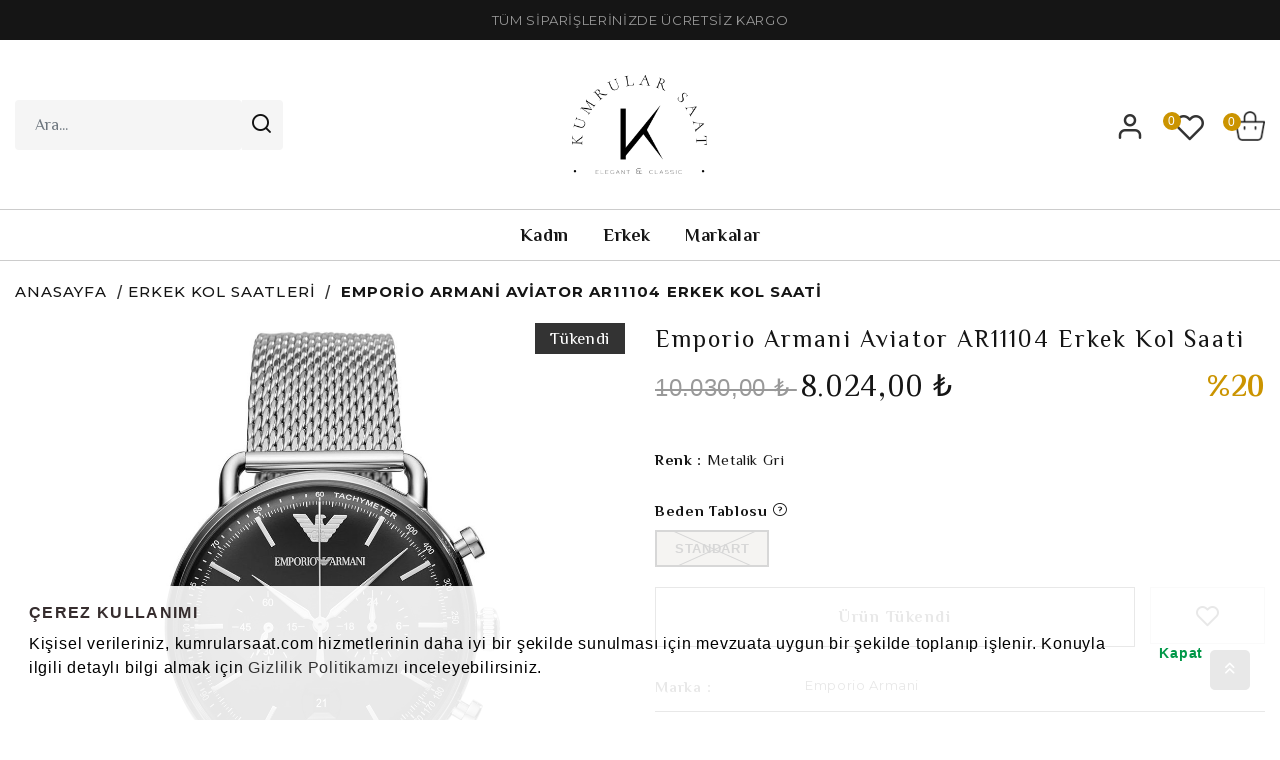

--- FILE ---
content_type: text/html; charset=utf-8
request_url: https://www.kumrularsaat.com/urun/emporio-armani-ar11104-9775
body_size: 89959
content:

<!DOCTYPE html>
<!--[if lt IE 7]> <html class="lt-ie9 lt-ie8 lt-ie7" lang="tr"> <![endif]-->
<!--[if IE 7]>    <html class="lt-ie9 lt-ie8" lang="tr"> <![endif]-->
<!--[if IE 8]>    <html class="lt-ie9" lang="tr"> <![endif]-->
<!--[if gt IE 8]><!-->
<html lang="tr" >
<!--<![endif]-->
<head>
    <meta http-equiv="Content-Type" content="application/xhtml+xml; charset=UTF-8" />
<meta http-equiv="X-UA-Compatible" content="IE=8; IE=10; IE=11" />
<meta name="description" content="Kumrular Saat - Emporio Armani Erkek Kol Saatleri" />
<meta name="keywords" content="Saat, Saat Modelleri, Saat Markaları, Saat Fiyatları, Bayan Kol Saati Modelleri, Kadın Kol Saati Modelleri, Unisex Kol Saati Modelleri, Erkek Kol Saati Modelleri, Saat fiyatları, KolSaati, Kol Saatleri, Emporio Armani Saat, Emporio Armani Kol Saati" />
<meta name="servername" content="IST-NC-S4-15399" />
<meta name="hasSsl" content="content" />
<meta name="viewport" content="width=device-width, initial-scale=1, minimum-scale=1, maximum-scale=1, user-scalable=no">
<meta name="facebook-domain-verification" content="whwgfe9g91es6pdwe6zq1635sjjvci" />

    <title>Emporio Armani Aviator AR11104 Erkek Kol Saati - Kumrular Saat</title>
        <meta property="og:description" content="emporıo armanı ar11104 erkek Kol Saati" />
        <meta property="og:image" content="https://www.kumrularsaat.com//Files/images/product/large/ar11104_1.jpg" />
        <meta property="og:title" content="emporıo armanı ar11104" />
        <meta name="twitter:title" content="emporıo armanı ar11104" />
        <meta property="product:price:amount" content="8024.00" />
        <meta property="product:price:currency" content="TRY">
        <meta property="og:url" content="<https://www.kumrularsaat.com/emporio-armani-ar11104-9775>" />
        <meta property="product:brand" content="<emporio armani>" />
        <meta property="product:availability" content="<out of stock>" />
        <meta property="product:retailer_item_id" content="ar11104" />
    <meta property="og:type" content="og:product" />
    <meta property="product:category" content="Apparel & Accessories > Jewelry > Watches" />

<link rel="apple-touch-icon" sizes="57x57" href="/Content/img/favicon/apple-icon-57x57.png">
<link rel="apple-touch-icon" sizes="60x60" href="/Content/img/favicon/apple-icon-60x60.png">
<link rel="apple-touch-icon" sizes="72x72" href="/Content/img/favicon/apple-icon-72x72.png">
<link rel="apple-touch-icon" sizes="76x76" href="/Content/img/favicon/apple-icon-76x76.png">
<link rel="apple-touch-icon" sizes="114x114" href="/Content/img/favicon/apple-icon-114x114.png">
<link rel="apple-touch-icon" sizes="120x120" href="/Content/img/favicon/apple-icon-120x120.png">
<link rel="apple-touch-icon" sizes="144x144" href="/Content/img/favicon/apple-icon-144x144.png">
<link rel="apple-touch-icon" sizes="152x152" href="/Content/img/favicon/apple-icon-152x152.png">
<link rel="apple-touch-icon" sizes="180x180" href="/Content/img/favicon/apple-icon-180x180.png">
<link rel="icon" type="image/png" sizes="192x192" href="/Content/img/favicon/android-icon-192x192.png">
<link rel="icon" type="image/png" sizes="32x32" href="/Content/img/favicon/favicon-32x32.png">
<link rel="icon" type="image/png" sizes="96x96" href="/Content/img/favicon/favicon-96x96.png">
<link rel="icon" type="image/png" sizes="16x16" href="/Content/img/favicon/favicon-16x16.png">
<link rel="manifest" href="/Content/img/favicon/manifest.json">
<meta name="msapplication-TileColor" content="#ffffff">
<meta name="msapplication-TileImage" content="/Content/img/favicon/ms-icon-144x144.png">
<meta name="theme-color" content="#ffffff">
    
<script type="text/javascript">
    var MainPath = '/';
    var fileVersion = '1';
    var resultMessageNotify = '';
    var thumbSliderDirection = 'horizontal';
    var productLoadMode = 'loadmore';
    var sslActive = '0';
    var isActive = '0';
    var hashedemail = '';
    var cdnPath = '/';
    var FaceBookAppKey = '1';
    var langId = '1';
    var langValue = 'Turkish';
    window.dataLayer = window.dataLayer || [];
</script>

    



<script type="application/ld+json">
    {
        "@context": "https://schema.org",
        "@type": "Organization",
        "name": "Kumrular Saat",
        "alternateName": "Kumrular Saat",
        "url": "https://kumrularsaat.com/",
        "logo": "https://kumrularsaat.com//Content/img/KumrularLogo512.png",
        "contactPoint": {
            "@type": "ContactPoint",
            "telephone": "0 850 000 00 00",
            "contactType": "customer service",
            "areaServed": "TR",
            "availableLanguage": "Turkish"
        },
        "sameAs": [
            "https://www.facebook.com/",
            "https://twitter.com/",
            "https://www.instagram.com//",
            "https://www.youtube.com/""
        ]
    }
</script>
<script type="application/ld+json">
    {
      "@context": "https://schema.org",
      "@type": "WebSite",
      "url": "https://kumrularsaat.com/",
      "potentialAction": {
        "@type": "SearchAction",
        "target": "https://kumrularsaat.com/ara?search={search_term_string}",
        "query-input": "required name=search_term_string"
      }
    }
</script>



    <link rel="preconnect" href="https://fonts.gstatic.com">
    <link href="https://fonts.googleapis.com/css?family=Philosopher:400,700&Montserrat:400,500,700&display=swap" rel="stylesheet">
    <link rel="stylesheet" type="text/css" href="/Public/css/style.min.css" />
        <script type="text/javascript" defer src="/Public/js/vendors.min.js"></script>
        <script type="text/javascript" defer src="/Public/js/core.min.js"></script>
        <script type="text/javascript" defer src="/Public/js/layout.min.js"></script>

     <!-- Cookie Information -->
<link rel="stylesheet" type="text/css" href="//cdnjs.cloudflare.com/ajax/libs/cookieconsent2/3.0.3/cookieconsent.min.css" />
<script src="//cdnjs.cloudflare.com/ajax/libs/cookieconsent2/3.0.3/cookieconsent.min.js"></script>
<script>
        window.addEventListener("load", function () {
            window.cookieconsent.initialise({
                "palette": {
                    "popup": {
                        "background": "#ffffffe6"
                    },
                    "button": {
                        "background": "transparent",
                        "text": "#009848"
                    }
                },
                "position": "bottom",
                "content": {
                    "message": "<h2>Çerez Kullanımı</h2>  <p>Kişisel verileriniz, kumrularsaat.com  hizmetlerinin daha iyi bir şekilde sunulması için mevzuata uygun bir şekilde toplanıp işlenir. Konuyla ilgili detaylı bilgi almak için <a href='/'>Gizlilik Politikamızı</a> inceleyebilirsiniz. </p>",
                    "dismiss": "Kapat",
                    "link": "",
                    "href": "/"
                }
            })
        });
</script>
<!-- Cookie Information -->
    
        

                <link rel="canonical" href="https://www.kumrularsaat.com/urun/emporio-armani-ar11104-9775" />
                <link rel="next" href="https://www.kumrularsaat.com/urun/emporio-armani-ar11104-9775?p=2" />


    <link rel="alternate" hreflang="tr-TR" href="https://www.kumrularsaat.com" />
    <meta http-equiv="x-dns-prefetch-control" content="on">
    <link rel="dns-prefetch" href="//fonts.googleapis.com">
    <link rel="dns-prefetch" href="//www.google-analytics.com">
    <link rel="preconnect" href="https://fonts.googleapis.com">
    <link rel="dns-prefetch" href="https://fonts.gstatic.com">
    <link rel="preconnect" href="https://fonts.gstatic.com" crossorigin>

    <script defer>
        (function (w, d, s, l, i) {
            w[l] = w[l] || []; w[l].push(

            { 'gtm.start': new Date().getTime(), event: 'gtm.js' }
            ); var f = d.getElementsByTagName(s)[0],
            j = d.createElement(s), dl = l != 'dataLayer' ? '&l=' + l : ''; j.async = true; j.src =
            'https://www.googletagmanager.com/gtm.js?id=' + i + dl; f.parentNode.insertBefore(j, f);
        })(window, document, 'script', 'dataLayer', 'GTM-M5CQZP4');
    </script>
    <!-- End Google Tag Manager -->
</head>
<body >
    <!-- Google Tag Manager (noscript) -->
    <noscript>
        <iframe src="https://www.googletagmanager.com/ns.html?id=GTM-M5CQZP4"  height="0" width="0" style="display:none;visibility:hidden"></iframe>
    </noscript>
    <!-- End Google Tag Manager (noscript) -->
    <div id="site-modal" class="modal" tabindex="-1" role="dialog"></div>
    <div id="black-cover" data-js="black-cover"></div>
    <div id="genaral__wrapper">
        <header id="header__items-area" class="w-100 header__items-area">
    <div class="header__top_area">
        

<div class="container-fluid" tabindex="27">
    <div class="row">
        <div class="col-md-12">
<a href=""> <span>TÜM SİPARİŞLERİNİZDE ÜCRETSİZ KARGO </span></a>        </div>
    </div>
</div>
    </div>
    <div class="header__items--inner-area">
        <div class="container-fluid">
            <div class="row">
                <div class="col-4 col-lg-4">
                    <div class="header__search--items--area---form" data-js="search-form">
    <form action="/ara" method="get" id="frm-search" data-js="frm-search">
        <div class="header__search--items">
            <input type="text" name="search" class="form-control" id="search-input" data-js="search-input" placeholder="Ara..." autocomplete="off" />
                <button class="btn btn-transparent btn-search" data-js="btn-search">
                    <span class="icon-search1"></span>
                </button>
        </div>
        <div class="header__search--items--search-alert">
            <span></span>
        </div>
    </form>
</div>
                    <div class="d-flex">
                        <button class="mobile__btn-area" data-js="btn-mobile-menu"><span class="icon-align-left"></span></button>
                        <button class="mobile__btn--close-area" data-js="btn-mobile-close"><span class="icon-x"></span></button>
                        <button class="mobile__btn--search-area" data-js="btn-mobile-search"><span class="icon-search1"></span></button>
                    </div>
                </div>
                <div class="col-4 col-lg-4">
                    <div class="logo__items-area">
    <a class="logo__area" href="/" title="">
        
        <img src="/Content/img/KumrularLogo512.png" alt="Kumrular Saat" />
    </a>
</div>
                </div>
                <div class="col-4 col-lg-4">
                    
<ul class="header__user--actions-area">
    <li class="user--actions--menu-area" data-js="user-menu">
        
        


    <a href="/uye-girisi" class="btn-user" title="Üye Girişi / Yeni Üyelik" data-js="btn-user">
        <span class="icon-user1"></span>
    </a>





    </li>

    <li class="user--actions--favorite-area">
        <a href="/uye/favorilerim" title="Favorilerim">
            <span class="favorite--count">0</span>
            <span class="icon-heart11"></span>
        </a>
    </li>

    <li class="header__small--basket-items--area" data-js="top-basket">
        
    </li>
</ul>
                </div>
            </div>
        </div>
        <div id="search" class="search-wrap">
        </div>
    </div>
    <div id="navigation" data-js="navigation">
        



<div class="header__main--menu-area">
    <ul>
                <li data-js="main-nav-item">
                    <a href="/saat/kadin-kol-saatleri">Kadın</a>
                    <div class="main--menu--dropdown-area" data-js="main-dropdown">
                        <div class="container">
                            <div class="row">
                                <div class="col-12 col-md-7">
                                    <div class="row">
                                            <div class="col-md-4">
                                                <a href="/saat/kadin-kol-saatleri" class="main--menu--dropdown--nav-title">
                                                    Tarz
                                                </a>
                                                <ul class="dropdown">

                                                                <li>
                                                                    <a>
                                                                        Klasik Saatler
                                                                    </a>
                                                                </li>
                                                                <li>
                                                                    <a>
                                                                        Spor Saatler
                                                                    </a>
                                                                </li>
                                                                <li>
                                                                    <a>
                                                                        Abiye Saatler
                                                                    </a>
                                                                </li>

                                                </ul>
                                            </div>
                                            <div class="col-md-4">
                                                <a class="main--menu--dropdown--nav-title">
                                                    Kayış Tipi
                                                </a>
                                                <ul class="dropdown">

                                                                <li>
                                                                    <a href="/saat/kadin-kol-saatleri?t=37">
                                                                        &#199;elik
                                                                    </a>
                                                                </li>
                                                                <li>
                                                                    <a href="/saat/kadin-kol-saatleri?t=38">
                                                                        Deri
                                                                    </a>
                                                                </li>
                                                                <li>
                                                                    <a href="/saat/kadin-kol-saatleri?t=40">
                                                                        Hasır
                                                                    </a>
                                                                </li>
                                                                <li>
                                                                    <a href="/saat/kadin-kol-saatleri?t=41">
                                                                        Silikon
                                                                    </a>
                                                                </li>

                                                </ul>
                                            </div>
                                            <div class="col-md-4">
                                                <a class="main--menu--dropdown--nav-title">
                                                    &#199;alışma Şekli
                                                </a>
                                                <ul class="dropdown">

                                                                <li>
                                                                    <a href="/saat/kadin-kol-saatleri?t=60">
                                                                        Analog
                                                                    </a>
                                                                </li>
                                                                <li>
                                                                    <a>
                                                                        Otomatik
                                                                    </a>
                                                                </li>
                                                                <li>
                                                                    <a>
                                                                        Solar
                                                                    </a>
                                                                </li>
                                                                <li>
                                                                    <a>
                                                                        Dokunmatik
                                                                    </a>
                                                                </li>
                                                                <li>
                                                                    <a>
                                                                        Akıllı Saat
                                                                    </a>
                                                                </li>

                                                </ul>
                                            </div>
                                    </div>
                                </div>
                                    <div class="col-12 col-md-5">
                                        <a href="/saat/kadin-kol-saatleri" title="Kadın">
                                            <picture>
                                                <source data-srcset="https://www.kumrularsaat.com/Files/images/content/large/Discover_378x164_Fall21_Flyout_Women_Flat_Groups.b4a32fde.gif" media="(min-width: 769px)" />
                                                <source data-srcset="https://www.kumrularsaat.com/Files/images/content/large/Discover_378x164_Fall21_Flyout_Women_Flat_Groups.b4a32fde.gif" media="(max-width: 768px)" />
                                                <img class="img-full lazyload fade-up" src="/Content/img/placeholder.jpg" data-srcset="https://www.kumrularsaat.com/Files/images/content/large/Discover_378x164_Fall21_Flyout_Women_Flat_Groups.b4a32fde.gif" alt="Kadın">
                                            </picture>
                                        </a>
                                    </div>
                            </div>
                        </div>
                    </div>
                </li>
                <li data-js="main-nav-item">
                    <a href="/saat/erkek-kol-saatleri">Erkek</a>
                    <div class="main--menu--dropdown-area" data-js="main-dropdown">
                        <div class="container">
                            <div class="row">
                                <div class="col-12 col-md-7">
                                    <div class="row">
                                            <div class="col-md-4">
                                                <a href="/saat/erkek-kol-saatleri" class="main--menu--dropdown--nav-title">
                                                    Tarz
                                                </a>
                                                <ul class="dropdown">

                                                                <li>
                                                                    <a>
                                                                        Klasik Saatler
                                                                    </a>
                                                                </li>
                                                                <li>
                                                                    <a>
                                                                        Spor Saaler
                                                                    </a>
                                                                </li>
                                                                <li>
                                                                    <a>
                                                                        &#199;ocuk Saatleri
                                                                    </a>
                                                                </li>

                                                </ul>
                                            </div>
                                            <div class="col-md-4">
                                                <a class="main--menu--dropdown--nav-title">
                                                    Kayış Tipi
                                                </a>
                                                <ul class="dropdown">

                                                                <li>
                                                                    <a href="/saat/erkek-kol-saatleri?t=37">
                                                                        &#199;elik
                                                                    </a>
                                                                </li>
                                                                <li>
                                                                    <a href="/saat/erkek-kol-saatleri?t=38">
                                                                        Deri
                                                                    </a>
                                                                </li>
                                                                <li>
                                                                    <a href="/saat/erkek-kol-saatleri?t=40">
                                                                        Hasır
                                                                    </a>
                                                                </li>
                                                                <li>
                                                                    <a href="/saat/erkek-kol-saatleri?t=41">
                                                                        Silikon
                                                                    </a>
                                                                </li>
                                                                <li>
                                                                    <a href="/saat/erkek-kol-saatleri?t=42">
                                                                        Seramik
                                                                    </a>
                                                                </li>
                                                                <li>
                                                                    <a href="/saat/erkek-kol-saatleri?t=43">
                                                                        Tekstil
                                                                    </a>
                                                                </li>

                                                </ul>
                                            </div>
                                            <div class="col-md-4">
                                                <a class="main--menu--dropdown--nav-title">
                                                    &#199;alışma Şekli
                                                </a>
                                                <ul class="dropdown">

                                                                <li>
                                                                    <a href="/saat/erkek-kol-saatleri?t=60">
                                                                        Analog
                                                                    </a>
                                                                </li>
                                                                <li>
                                                                    <a href="/saat/erkek-kol-saatleri?t=61">
                                                                        Otomatik
                                                                    </a>
                                                                </li>
                                                                <li>
                                                                    <a>
                                                                        Solar
                                                                    </a>
                                                                </li>
                                                                <li>
                                                                    <a>
                                                                        Akıllı Saat
                                                                    </a>
                                                                </li>

                                                </ul>
                                            </div>
                                    </div>
                                </div>
                                    <div class="col-12 col-md-5">
                                        <a href="/saat/erkek-kol-saatleri" title="Erkek">
                                            <picture>
                                                <source data-srcset="https://www.kumrularsaat.com/Files/images/content/large/Discover_378x164_Fall21_Flyout_Men_Flat_Groups.8645d8c0.gif" media="(min-width: 769px)" />
                                                <source data-srcset="https://www.kumrularsaat.com/Files/images/content/large/Discover_378x164_Fall21_Flyout_Men_Flat_Groups.8645d8c0.gif" media="(max-width: 768px)" />
                                                <img class="img-full lazyload fade-up" src="/Content/img/placeholder.jpg" data-srcset="https://www.kumrularsaat.com/Files/images/content/large/Discover_378x164_Fall21_Flyout_Men_Flat_Groups.8645d8c0.gif" alt="Erkek">
                                            </picture>
                                        </a>
                                    </div>
                            </div>
                        </div>
                    </div>
                </li>
                <li data-js="main-nav-item"><a href="/kumrular-saat-markalar">Markalar</a></li>
    </ul>
</div>
    </div>
</header>

        <div id="genaral__content" class="w-100">
            <div class="genaral__content">
                

<div id="product__area">



<div class="product__breadcrumb-area">
    <div class="container-fluid">
        
        <div class="row">
    <div class="col-md-12">
        <ul class="product__breadcrumb--product-area">
            <li>
                <a href="/" title="Home">Anasayfa</a>
            </li>
            <li>
                <a href="/saat/erkek-kol-saatleri" title="Erkek Kol Saatleri">Erkek Kol Saatleri</a>
            </li>
            <li>
                <span title="Emporio Armani Aviator AR11104 Erkek Kol Saati">Emporio Armani Aviator AR11104 Erkek Kol Saati</span>
            </li>
        </ul>
    </div>
</div>
    </div>
</div>
<div class="product__area">
    <div class="container-fluid">
        <div class="row">
            <div class="col-12 col-sm-6">
                <div class="product__gallery-area">
                    

<div class="row">
    <div class="col-12 order-2">
        <div class="product__thumb--gallery-area horizontal" data-js="thumb-gallery">
            

<div class="arrow-up">
    <span class="icon-chevron-left back"></span>
</div>

<div class="product__thumb--list-area">
    <div class="slide-item">
        <img src="https://www.kumrularsaat.com/Files/images/product/large/ar11104_1.jpg" alt="" />
    </div>
    <div class="slide-item">
        <img src="https://www.kumrularsaat.com/Files/images/product/large/ar11104_2.jpg" alt="" />
    </div>
    <div class="slide-item">
        <img src="https://www.kumrularsaat.com/Files/images/product/large/ar11104_6.jpg" alt="" />
    </div>

</div>

<div class="arrow-down">
    <span class="icon-chevron-right forward"></span>
</div>




        </div>
    </div>

    <div class="col-12 order-1">
        <div class="product__main--gallery-area" data-js="main-gallery">
            

<div class="product__area--image--list-area">
        <div class="slide-item">
            <a href="https://www.kumrularsaat.com/Files/images/product/large/ar11104_1.jpg" class="btn-zoom" data-js="btn-zoom" data-group="product" data-id="0" data-index="0">
                <span class="icon-zoom"></span>
            </a>
            <div class="product__area--main--image-area easyzoom-0">
                <a href="https://www.kumrularsaat.com/Files/images/product/large/ar11104_1.jpg" class="product__area--img--item">
                    <img src="https://www.kumrularsaat.com/Files/images/product/large/ar11104_1.jpg" class="image-blur img-fluid" alt="" data-image="https://www.kumrularsaat.com/Files/images/product/large/ar11104_1.jpg" />
                </a>
            </div>
        </div>
        <div class="slide-item">
            <a href="https://www.kumrularsaat.com/Files/images/product/large/ar11104_2.jpg" class="btn-zoom" data-js="btn-zoom" data-group="product" data-id="1" data-index="1">
                <span class="icon-zoom"></span>
            </a>
            <div class="product__area--main--image-area easyzoom-1">
                <a href="https://www.kumrularsaat.com/Files/images/product/large/ar11104_2.jpg" class="product__area--img--item">
                    <img src="https://www.kumrularsaat.com/Files/images/product/large/ar11104_2.jpg" class="image-blur img-fluid" alt="" data-image="https://www.kumrularsaat.com/Files/images/product/large/ar11104_2.jpg" />
                </a>
            </div>
        </div>
        <div class="slide-item">
            <a href="https://www.kumrularsaat.com/Files/images/product/large/ar11104_6.jpg" class="btn-zoom" data-js="btn-zoom" data-group="product" data-id="2" data-index="2">
                <span class="icon-zoom"></span>
            </a>
            <div class="product__area--main--image-area easyzoom-2">
                <a href="https://www.kumrularsaat.com/Files/images/product/large/ar11104_6.jpg" class="product__area--img--item">
                    <img src="https://www.kumrularsaat.com/Files/images/product/large/ar11104_6.jpg" class="image-blur img-fluid" alt="" data-image="https://www.kumrularsaat.com/Files/images/product/large/ar11104_6.jpg" />
                </a>
            </div>
        </div>
</div>

<div class="arrow-back d-none">

</div>
<div class="arrow-forward  d-none">

</div>

<div class="arrow-back">
    <span class="icon-chevron-left back"></span>
</div>
<div class="arrow-forward">
    <span class="icon-chevron-right forward"></span>
</div>




            
<div class="p-badges">
    
        <span class="badge soldout">Tükendi</span>

</div>


        </div>
    </div>
</div>

                </div>
            </div>
            <div class="col-12 col-sm-6">
                <div class="product__details-area">
                    <div class="row">
                        <div class="col-12">
                            <div class="product__info-area">
                                

<div class="row">
    <div class="col-12">
        <h1 class="product__info-name">Emporio Armani Aviator AR11104 Erkek Kol Saati</h1>
    </div>
    
    <div class="col-12">
        <div class="product__info-price">


                <span class="product__info--old-price mr-1">10.030,00 ₺ </span>
                <span class="product__info--new-price"> 8.024,00 ₺ </span>
                <span class="product__info--price-ratio">%20</span>
        </div>
    </div>
</div>


                            </div>
                        </div>
                        <div class="col-12">
                            <div class="product__options-area">
                                

<div class="form">
    <form id="" method="post" novalidate="novalidate" data-js="frm-addbasket">
        <div class="row">
            <div class="col-12">
                <input id="ProductId" name="ProductDescriptionId" type="hidden" value="9775">
                <div class="product__spec-area">
                    <input id="Special1" name="colorId" type="hidden" value="49">
                    <input id="Special2" name="sizeId" type="hidden" value="92">
                    <input type="hidden" id="quantity" name="quantity" data-js="quantity" value="1">
                </div>
            </div>
            <div class="col-12">
                <div class="product__color-area">
                    <span><strong>Renk :</strong> Metalik Gri</span>
                </div>
            </div>
            <div class="col-12">
                <div class="product__alternate" data-js="product__alternate" data-code="" data-id="">
                    <ul>

                    </ul>
                </div>
            </div>
            <div class="col-12">
                <div class="product__body">
                    

<a href="#size-table" title="Beden Tablosu" class="product__size-chart" data-js="fill-inside-modal"><span class="product__size-title">Beden Tablosu <span class="icon-help-empty"></span></span></a>

<div class="product__size-options" data-js="product__size-options">
    <ul>
                <li>
                    <a href="Javascript:void(0);" title="Standart" class="no-stock" disabled data-stock="0" data-special2="92" data-js="product__size-item">Standart</a>
                </li>
    </ul>
    <div class="product__stock-message" data-js="product__stock-message"></div>
    
</div>






                </div>
            </div>
            <div class="col-12">
            </div>
            <div class="col-12">
                
            </div>

            <div class="col-12">
                <div class="p-process">
                    <div class="row">
                        <div class="col-12 col-sm">
                            <input type="hidden" name="id" id="id" value="9775">
                            <input type="hidden" name="barcode" id="barcode" value="4053858984226">
                            
                            <input type="hidden" id="quantity" name="quantity" data-js="quantity" value="1">


                                <a href="javascript:void(0);" class="btn btn-second disabled btn-block btn-outofstock" title="Ürün Tükendi"  data-onclick="addBasket">
                                    <span>Ürün Tükendi</span>
                                </a>
                        </div>
                        
                            <div class="col-12 col-sm-auto pl-md-0">
                                <a href="Javascript:void(0);" class="btn btn-favorite" data-id="9775" data-js="btn-favorite" title="Favorilere Ekle">
                                    <span class="icon-heart11"></span>
                                </a>
                            </div>
                        <div class="col-12">
                            <ul class="product__info--desc--area">
                                <li>
                                    <ul>
                                        <li class="product__info--desc-title">Marka :</li>
                                        <li class="product__info--desc-sub">Emporio Armani</li>
                                    </ul>
                                </li>

                                <li>
                                    <ul>
                                        <li class="product__info--desc-title">Stok :</li>
                                        <li class="product__info--desc-sub">Stokta Yok</li>
                                    </ul>
                                </li>


                            </ul>
                        </div>

                        
                    </div>

                </div>
            </div>
        </div>
    </form>
</div>


<div class="stock-notice-container temp-hidden" data-js="stock-notice-container">
</div>

<div id="size-table" class="d-none">
    <div class="size-table-content">
        <h5>Üzgünüz. Beden girişi bilgileri girilmemiştir. </h5>
    </div>
</div>


<div id="free-cargo" class="d-none">
    <div class="free-cargo-content" tabindex="4156">
        kargo
    </div>
</div>
                            </div>
                        </div>
                        <div class="col-12">
                            <div class="product__social-area">
                                
<ul class="share-buttons" data-url="" data-url2="">
    <li>
        <a href="" title="Share on Facebook" target="_blank" class="btn" onclick="window.open('https://www.facebook.com/sharer/sharer.php?u=' + encodeURIComponent(document.URL) + '&t=' + encodeURIComponent(document.URL)); return false;">
            <span class="icon-facebook1"></span>
        </a>
    </li>
    <li>
        <a href="" target="_blank" title="Tweet" class="btn" onclick="window.open('https://twitter.com/intent/tweet?text=' + encodeURIComponent(document.title) + ':%20'  + encodeURIComponent(document.URL)); return false;">
            <span class="icon-twitter1"></span>
        </a>
    </li>
    
    <li>
        <a href="https://api.whatsapp.com/send?phone=905055995708" target="_blank" title="Whatsapp" class="btn">
            <span class="icon-icons8-whatsapp-192"></span>
        </a>
    </li>
    <li>
        <a href="" target="_blank" title="Email" class="btn" onclick="window.open('mailto:?subject=' + encodeURIComponent(document.title) + '&amp;body=' +  encodeURIComponent(document.URL)); return false;">
            <span class="icon-mail1"></span>
        </a>
    </li>
</ul>
                            </div>
                        </div>
                    </div>
                </div>
            </div>
            <div class="col-12 col-sm-12">
                <div class="product__features">
                    
<div id="product__detail-tabs" class="tabs" data-js="detail-tabs">
    <ul>
        <li>
            <a href="#detail" title="Ürün Açıklaması">Ürün Açıklaması</a>
        </li>

        <li>
            <a href="#benefits" title="">Ürün Özellikler</a>
        </li>


        

        <li>
            <a href="#features" title="">Taksit Seçenekleri</a>
        </li>

    </ul>

    <div id="detail" class="content" data-js="content">
        <div class="tab-inside">
            Sitemizde bulunan tüm <strong> EMPORIO ARMANI AR11104 </strong> Ürün Modelleri KUMRULAR SAAT güvencesi altındadır.Alacağınız bu ürün 2 yıl garanti kapsamındadır.Siparişiniz onaylanmış orijinal garanti belgesi ve kutusu ile anlaşmalı kargo firması(Yurtiçi Kargo) tarafından adresinize teslim edilecektir.17:00'a kadar verilen siparişleriniz aynı gün içinde kargoya verilmektedir.Siparişleriniz ortalama 5 iş günü içerisinde teslim edilmektedir.
        </div>
    </div>

    <div id="benefits" class="content w-100" data-js="content">
        <div class="tab-inside">
            <div class="row">
                    <div class="col-md-6 col-lg-3">
                        <ul class="product__info--desc-area">
                            <li class="product__info--desc-title">Cinsiyet</li>
                            <li class="product__info--desc-sub">Erkek</li>
                        </ul>
                    </div>
                    <div class="col-md-6 col-lg-3">
                        <ul class="product__info--desc-area">
                            <li class="product__info--desc-title">Marka</li>
                            <li class="product__info--desc-sub">Emporio Armani</li>
                        </ul>
                    </div>
                    <div class="col-md-6 col-lg-3">
                        <ul class="product__info--desc-area">
                            <li class="product__info--desc-title">Model</li>
                            <li class="product__info--desc-sub">Aviator</li>
                        </ul>
                    </div>
                    <div class="col-md-6 col-lg-3">
                        <ul class="product__info--desc-area">
                            <li class="product__info--desc-title">Teknoloji</li>
                            <li class="product__info--desc-sub">Quartz</li>
                        </ul>
                    </div>
                    <div class="col-md-6 col-lg-3">
                        <ul class="product__info--desc-area">
                            <li class="product__info--desc-title">Garanti</li>
                            <li class="product__info--desc-sub">2 Yıl</li>
                        </ul>
                    </div>
                    <div class="col-md-6 col-lg-3">
                        <ul class="product__info--desc-area">
                            <li class="product__info--desc-title">Kasa &#199;apı</li>
                            <li class="product__info--desc-sub">43 mm</li>
                        </ul>
                    </div>
                    <div class="col-md-6 col-lg-3">
                        <ul class="product__info--desc-area">
                            <li class="product__info--desc-title">Kasa Kalınlığı</li>
                            <li class="product__info--desc-sub">12 mm</li>
                        </ul>
                    </div>
                    <div class="col-md-6 col-lg-3">
                        <ul class="product__info--desc-area">
                            <li class="product__info--desc-title">Kasa Şekli</li>
                            <li class="product__info--desc-sub">Yuvarlak</li>
                        </ul>
                    </div>
                    <div class="col-md-6 col-lg-3">
                        <ul class="product__info--desc-area">
                            <li class="product__info--desc-title">Kasa Materyali</li>
                            <li class="product__info--desc-sub">&#199;elik</li>
                        </ul>
                    </div>
                    <div class="col-md-6 col-lg-3">
                        <ul class="product__info--desc-area">
                            <li class="product__info--desc-title">Cam &#214;zellik</li>
                            <li class="product__info--desc-sub">Mineral</li>
                        </ul>
                    </div>
                    <div class="col-md-6 col-lg-3">
                        <ul class="product__info--desc-area">
                            <li class="product__info--desc-title">Tarz</li>
                            <li class="product__info--desc-sub">Spor Saatler</li>
                        </ul>
                    </div>
                    <div class="col-md-6 col-lg-3">
                        <ul class="product__info--desc-area">
                            <li class="product__info--desc-title">Kasa Rengi</li>
                            <li class="product__info--desc-sub">Metalik Gri</li>
                        </ul>
                    </div>
                    <div class="col-md-6 col-lg-3">
                        <ul class="product__info--desc-area">
                            <li class="product__info--desc-title">Kadran Tipi</li>
                            <li class="product__info--desc-sub">Analog</li>
                        </ul>
                    </div>
                    <div class="col-md-6 col-lg-3">
                        <ul class="product__info--desc-area">
                            <li class="product__info--desc-title">Kadran Rengi</li>
                            <li class="product__info--desc-sub">Siyah</li>
                        </ul>
                    </div>
                    <div class="col-md-6 col-lg-3">
                        <ul class="product__info--desc-area">
                            <li class="product__info--desc-title">Kayış Tipi</li>
                            <li class="product__info--desc-sub">Hasır</li>
                        </ul>
                    </div>
                    <div class="col-md-6 col-lg-3">
                        <ul class="product__info--desc-area">
                            <li class="product__info--desc-title">Renk</li>
                            <li class="product__info--desc-sub">Metalik Gri</li>
                        </ul>
                    </div>
                    <div class="col-md-6 col-lg-3">
                        <ul class="product__info--desc-area">
                            <li class="product__info--desc-title">Su Ge&#231;irmezlik</li>
                            <li class="product__info--desc-sub">5 ATM</li>
                        </ul>
                    </div>
                    <div class="col-md-6 col-lg-3">
                        <ul class="product__info--desc-area">
                            <li class="product__info--desc-title">Kronometre</li>
                            <li class="product__info--desc-sub">Evet</li>
                        </ul>
                    </div>
                    <div class="col-md-6 col-lg-3">
                        <ul class="product__info--desc-area">
                            <li class="product__info--desc-title">Takvim</li>
                            <li class="product__info--desc-sub">Evet</li>
                        </ul>
                    </div>
                    <div class="col-md-6 col-lg-3">
                        <ul class="product__info--desc-area">
                            <li class="product__info--desc-title">Alarm</li>
                            <li class="product__info--desc-sub">Yok</li>
                        </ul>
                    </div>
            </div>
        </div>
    </div>

    


    <div id="features" class="content" data-js="content">
        <div class="tab-inside">
            <div class="shop__inst-area">
                <div class="row p-0 m-0">
                        <div class="col-md-2 p-0 m-0">
                            <div class="inst-head">
                                <img src="https://www.kumrularsaat.com/Files/images/bank/bonus.0d7d9fc0.png" alt="Garanti Bankası" />
                            </div>
                            <div class="inst-section">
                                <span>Taksit</span>
                                <span>Taksit Tutarı</span>
                                <span>Toplam Taksit</span>
                            </div>
                            <ul>
                                    <li class="w-100">
                                        <ul>
                                            <li><span><strong>1</strong></span></li>
                                            <li><span>8.024,00 ₺ </span></li>
                                            <li><span>8.024,00 ₺ </span></li>
                                        </ul>
                                    </li>
                                    <li class="w-100">
                                        <ul>
                                            <li><span><strong>2</strong></span></li>
                                            <li><span>4.012,00 ₺ </span></li>
                                            <li><span>8.024,00 ₺ </span></li>
                                        </ul>
                                    </li>
                                    <li class="w-100">
                                        <ul>
                                            <li><span><strong>3</strong></span></li>
                                            <li><span>2.674,67 ₺ </span></li>
                                            <li><span>8.024,00 ₺ </span></li>
                                        </ul>
                                    </li>
                                    <li class="w-100">
                                        <ul>
                                            <li><span><strong>4</strong></span></li>
                                            <li><span>2.006,00 ₺ </span></li>
                                            <li><span>8.024,00 ₺ </span></li>
                                        </ul>
                                    </li>
                                    <li class="w-100">
                                        <ul>
                                            <li><span><strong>5</strong></span></li>
                                            <li><span>1.604,80 ₺ </span></li>
                                            <li><span>8.024,00 ₺ </span></li>
                                        </ul>
                                    </li>
                                    <li class="w-100">
                                        <ul>
                                            <li><span><strong>6</strong></span></li>
                                            <li><span>1.337,33 ₺ </span></li>
                                            <li><span>8.024,00 ₺ </span></li>
                                        </ul>
                                    </li>
                                    <li class="w-100">
                                        <ul>
                                            <li><span><strong>7</strong></span></li>
                                            <li><span>1.146,29 ₺ </span></li>
                                            <li><span>8.024,00 ₺ </span></li>
                                        </ul>
                                    </li>
                                    <li class="w-100">
                                        <ul>
                                            <li><span><strong>8</strong></span></li>
                                            <li><span>1.003,00 ₺ </span></li>
                                            <li><span>8.024,00 ₺ </span></li>
                                        </ul>
                                    </li>
                            </ul>
                        </div>
                        <div class="col-md-2 p-0 m-0">
                            <div class="inst-head">
                                <img src="https://www.kumrularsaat.com/Files/images/bank/world.1ed191c1.png" alt="Vakıfbank" />
                            </div>
                            <div class="inst-section">
                                <span>Taksit</span>
                                <span>Taksit Tutarı</span>
                                <span>Toplam Taksit</span>
                            </div>
                            <ul>
                                    <li class="w-100">
                                        <ul>
                                            <li><span><strong>1</strong></span></li>
                                            <li><span>8.024,00 ₺ </span></li>
                                            <li><span>8.024,00 ₺ </span></li>
                                        </ul>
                                    </li>
                                    <li class="w-100">
                                        <ul>
                                            <li><span><strong>2</strong></span></li>
                                            <li><span>4.012,00 ₺ </span></li>
                                            <li><span>8.024,00 ₺ </span></li>
                                        </ul>
                                    </li>
                                    <li class="w-100">
                                        <ul>
                                            <li><span><strong>3</strong></span></li>
                                            <li><span>2.674,67 ₺ </span></li>
                                            <li><span>8.024,00 ₺ </span></li>
                                        </ul>
                                    </li>
                                    <li class="w-100">
                                        <ul>
                                            <li><span><strong>4</strong></span></li>
                                            <li><span>2.006,00 ₺ </span></li>
                                            <li><span>8.024,00 ₺ </span></li>
                                        </ul>
                                    </li>
                                    <li class="w-100">
                                        <ul>
                                            <li><span><strong>5</strong></span></li>
                                            <li><span>1.604,80 ₺ </span></li>
                                            <li><span>8.024,00 ₺ </span></li>
                                        </ul>
                                    </li>
                                    <li class="w-100">
                                        <ul>
                                            <li><span><strong>6</strong></span></li>
                                            <li><span>1.337,33 ₺ </span></li>
                                            <li><span>8.024,00 ₺ </span></li>
                                        </ul>
                                    </li>
                            </ul>
                        </div>
                        <div class="col-md-2 p-0 m-0">
                            <div class="inst-head">
                                <img src="https://www.kumrularsaat.com/Files/images/bank/maximum.f2eab193.png" alt="İş Bankası" />
                            </div>
                            <div class="inst-section">
                                <span>Taksit</span>
                                <span>Taksit Tutarı</span>
                                <span>Toplam Taksit</span>
                            </div>
                            <ul>
                            </ul>
                        </div>
                </div>
            </div>
        </div>
    </div>
</div>

                </div>
            </div>


            <div class="col-12 col-sm-12">
                <div class="product__slider-area">
                    <div class="product__best--sale-area">
    <div class="container-fluid text-center">
        <h2 class="block-title">DAHA ÖNCE KEŞFETTİKLERİN</h2>
        <h3 class="block-sub-title"></h3>
        
        <div class="product__pops--slider-area">
            <div class="product__pops--slider-wrap-area">
            <div class="slider__item--area">
                <div class="p-item" data-id="" data-code="" data-order="" data-js="p-item">
                    <div class="product__items-area">
                        <div class="product__items--inner-area">
                            <div class="product__items--img-area">
                                <a href="/urun/emporio-armani-ar11054-9773">
                                    
<picture>
    <source data-srcset="https://www.kumrularsaat.com/Files/images/product/large/ar11054_1.jpg" media="(min-width: 769px)" />
    <source data-srcset="https://www.kumrularsaat.com/Files/images/product/large/ar11054_1.jpg" media="(max-width: 768px)" />
    <img class="img-full lazyload fade-up" src="/Content/img/placeholder.jpg" data-srcset="https://www.kumrularsaat.com/Files/images/product/large/ar11054_1.jpg" alt="EMPORIO ARMANI AR11054">
</picture>

                                    
<div class="p-badges">
        <span class="badge discount">İndirim</span>

</div>
                                </a>
                            </div>
                            <div class="product__items--info-area">
                                <h2 class="product__items-category">Emporio Armani</h2>
<h3 class="product__items-name">EMPORIO ARMANI AR11054</h3>


<div class="product__items-price">
        <span class="product__items--old-price">22.760,00 ₺ </span>
        <span class="product__items--new-price">18.208,00 ₺</span>
</div>
<div class="product__items-actions">
    <a class="btn btn-primary btn-favorite" data-id="9773" data-js="btn-fav" href="javascript:void(0);">
        <span class="icon-heart11"></span>
    </a>
        <a class="btn btn-primary btn-add-basket" data-link="/Basket/AddBasket?id=9773" data-js="btn-quickadd" href="javascript:void(0);"><span>Sepete Ekle</span></a>
    <a class="btn btn-primary btn-quicklook" data-link="/QuickLook/Index?id=9773" data-js="btn-quicklook" href="javascript:void(0);">
        <span class="icon-layers"></span>
    </a>
</div>
                            </div>
                        </div>
                    </div>
                </div>
            </div>
            <div class="slider__item--area">
                <div class="p-item" data-id="" data-code="" data-order="" data-js="p-item">
                    <div class="product__items-area">
                        <div class="product__items--inner-area">
                            <div class="product__items--img-area">
                                <a href="/urun/emporio-armani-ar11145-9780">
                                    
<picture>
    <source data-srcset="https://www.kumrularsaat.com/Files/images/product/large/ar11145_1.jpg" media="(min-width: 769px)" />
    <source data-srcset="https://www.kumrularsaat.com/Files/images/product/large/ar11145_1.jpg" media="(max-width: 768px)" />
    <img class="img-full lazyload fade-up" src="/Content/img/placeholder.jpg" data-srcset="https://www.kumrularsaat.com/Files/images/product/large/ar11145_1.jpg" alt="EMPORIO ARMANI AR11145">
</picture>

                                    
<div class="p-badges">
        <span class="badge discount">İndirim</span>

</div>
                                </a>
                            </div>
                            <div class="product__items--info-area">
                                <h2 class="product__items-category">Emporio Armani</h2>
<h3 class="product__items-name">EMPORIO ARMANI AR11145</h3>


<div class="product__items-price">
        <span class="product__items--old-price">27.370,00 ₺ </span>
        <span class="product__items--new-price">21.896,00 ₺</span>
</div>
<div class="product__items-actions">
    <a class="btn btn-primary btn-favorite" data-id="9780" data-js="btn-fav" href="javascript:void(0);">
        <span class="icon-heart11"></span>
    </a>
        <a class="btn btn-primary btn-add-basket" data-link="/Basket/AddBasket?id=9780" data-js="btn-quickadd" href="javascript:void(0);"><span>Sepete Ekle</span></a>
    <a class="btn btn-primary btn-quicklook" data-link="/QuickLook/Index?id=9780" data-js="btn-quicklook" href="javascript:void(0);">
        <span class="icon-layers"></span>
    </a>
</div>
                            </div>
                        </div>
                    </div>
                </div>
            </div>
            <div class="slider__item--area">
                <div class="p-item" data-id="" data-code="" data-order="" data-js="p-item">
                    <div class="product__items-area">
                        <div class="product__items--inner-area">
                            <div class="product__items--img-area">
                                <a href="/urun/emporio-armani-ar11289-9792">
                                    
<picture>
    <source data-srcset="https://www.kumrularsaat.com/Files/images/product/large/ar11289_1.jpg" media="(min-width: 769px)" />
    <source data-srcset="https://www.kumrularsaat.com/Files/images/product/large/ar11289_1.jpg" media="(max-width: 768px)" />
    <img class="img-full lazyload fade-up" src="/Content/img/placeholder.jpg" data-srcset="https://www.kumrularsaat.com/Files/images/product/large/ar11289_1.jpg" alt="EMPORIO ARMANI AR11289">
</picture>

                                    
<div class="p-badges">
        <span class="badge discount">İndirim</span>

</div>
                                </a>
                            </div>
                            <div class="product__items--info-area">
                                <h2 class="product__items-category">Emporio Armani</h2>
<h3 class="product__items-name">EMPORIO ARMANI AR11289</h3>


<div class="product__items-price">
        <span class="product__items--old-price">29.950,00 ₺ </span>
        <span class="product__items--new-price">23.960,00 ₺</span>
</div>
<div class="product__items-actions">
    <a class="btn btn-primary btn-favorite" data-id="9792" data-js="btn-fav" href="javascript:void(0);">
        <span class="icon-heart11"></span>
    </a>
        <a class="btn btn-primary btn-add-basket" data-link="/Basket/AddBasket?id=9792" data-js="btn-quickadd" href="javascript:void(0);"><span>Sepete Ekle</span></a>
    <a class="btn btn-primary btn-quicklook" data-link="/QuickLook/Index?id=9792" data-js="btn-quicklook" href="javascript:void(0);">
        <span class="icon-layers"></span>
    </a>
</div>
                            </div>
                        </div>
                    </div>
                </div>
            </div>
            <div class="slider__item--area">
                <div class="p-item" data-id="" data-code="" data-order="" data-js="p-item">
                    <div class="product__items-area">
                        <div class="product__items--inner-area">
                            <div class="product__items--img-area">
                                <a href="/urun/emporio-armani-ar1509-9797">
                                    
<picture>
    <source data-srcset="https://www.kumrularsaat.com/Files/images/product/large/ar1509_1.jpg" media="(min-width: 769px)" />
    <source data-srcset="https://www.kumrularsaat.com/Files/images/product/large/ar1509_1.jpg" media="(max-width: 768px)" />
    <img class="img-full lazyload fade-up" src="/Content/img/placeholder.jpg" data-srcset="https://www.kumrularsaat.com/Files/images/product/large/ar1509_1.jpg" alt="EMPORIO ARMANI AR1509">
</picture>

                                    
<div class="p-badges">
        <span class="badge discount">İndirim</span>

</div>
                                </a>
                            </div>
                            <div class="product__items--info-area">
                                <h2 class="product__items-category">Emporio Armani</h2>
<h3 class="product__items-name">EMPORIO ARMANI AR1509</h3>


<div class="product__items-price">
        <span class="product__items--old-price">33.200,00 ₺ </span>
        <span class="product__items--new-price">26.560,00 ₺</span>
</div>
<div class="product__items-actions">
    <a class="btn btn-primary btn-favorite" data-id="9797" data-js="btn-fav" href="javascript:void(0);">
        <span class="icon-heart11"></span>
    </a>
        <a class="btn btn-primary btn-add-basket" data-link="/Basket/AddBasket?id=9797" data-js="btn-quickadd" href="javascript:void(0);"><span>Sepete Ekle</span></a>
    <a class="btn btn-primary btn-quicklook" data-link="/QuickLook/Index?id=9797" data-js="btn-quicklook" href="javascript:void(0);">
        <span class="icon-layers"></span>
    </a>
</div>
                            </div>
                        </div>
                    </div>
                </div>
            </div>
            <div class="slider__item--area">
                <div class="p-item" data-id="" data-code="" data-order="" data-js="p-item">
                    <div class="product__items-area">
                        <div class="product__items--inner-area">
                            <div class="product__items--img-area">
                                <a href="/urun/emporio-armani-ar1808-9802">
                                    
<picture>
    <source data-srcset="https://www.kumrularsaat.com/Files/images/product/large/ar1808_1.jpg" media="(min-width: 769px)" />
    <source data-srcset="https://www.kumrularsaat.com/Files/images/product/large/ar1808_1.jpg" media="(max-width: 768px)" />
    <img class="img-full lazyload fade-up" src="/Content/img/placeholder.jpg" data-srcset="https://www.kumrularsaat.com/Files/images/product/large/ar1808_1.jpg" alt="EMPORIO ARMANI AR1808">
</picture>

                                    
<div class="p-badges">
        <span class="badge discount">İndirim</span>

</div>
                                </a>
                            </div>
                            <div class="product__items--info-area">
                                <h2 class="product__items-category">Emporio Armani</h2>
<h3 class="product__items-name">EMPORIO ARMANI AR1808</h3>


<div class="product__items-price">
        <span class="product__items--old-price">24.570,00 ₺ </span>
        <span class="product__items--new-price">19.656,00 ₺</span>
</div>
<div class="product__items-actions">
    <a class="btn btn-primary btn-favorite" data-id="9802" data-js="btn-fav" href="javascript:void(0);">
        <span class="icon-heart11"></span>
    </a>
        <a class="btn btn-primary btn-add-basket" data-link="/Basket/AddBasket?id=9802" data-js="btn-quickadd" href="javascript:void(0);"><span>Sepete Ekle</span></a>
    <a class="btn btn-primary btn-quicklook" data-link="/QuickLook/Index?id=9802" data-js="btn-quicklook" href="javascript:void(0);">
        <span class="icon-layers"></span>
    </a>
</div>
                            </div>
                        </div>
                    </div>
                </div>
            </div>
            <div class="slider__item--area">
                <div class="p-item" data-id="" data-code="" data-order="" data-js="p-item">
                    <div class="product__items-area">
                        <div class="product__items--inner-area">
                            <div class="product__items--img-area">
                                <a href="/urun/emporio-armani-ar1828-9803">
                                    
<picture>
    <source data-srcset="https://www.kumrularsaat.com/Files/images/product/large/ar1828_1_2.jpg" media="(min-width: 769px)" />
    <source data-srcset="https://www.kumrularsaat.com/Files/images/product/large/ar1828_1_2.jpg" media="(max-width: 768px)" />
    <img class="img-full lazyload fade-up" src="/Content/img/placeholder.jpg" data-srcset="https://www.kumrularsaat.com/Files/images/product/large/ar1828_1_2.jpg" alt="EMPORIO ARMANI AR1828">
</picture>

                                    
<div class="p-badges">
        <span class="badge discount">İndirim</span>

</div>
                                </a>
                            </div>
                            <div class="product__items--info-area">
                                <h2 class="product__items-category">Emporio Armani</h2>
<h3 class="product__items-name">EMPORIO ARMANI AR1828</h3>


<div class="product__items-price">
        <span class="product__items--old-price">21.250,00 ₺ </span>
        <span class="product__items--new-price">17.000,00 ₺</span>
</div>
<div class="product__items-actions">
    <a class="btn btn-primary btn-favorite" data-id="9803" data-js="btn-fav" href="javascript:void(0);">
        <span class="icon-heart11"></span>
    </a>
        <a class="btn btn-primary btn-add-basket" data-link="/Basket/AddBasket?id=9803" data-js="btn-quickadd" href="javascript:void(0);"><span>Sepete Ekle</span></a>
    <a class="btn btn-primary btn-quicklook" data-link="/QuickLook/Index?id=9803" data-js="btn-quicklook" href="javascript:void(0);">
        <span class="icon-layers"></span>
    </a>
</div>
                            </div>
                        </div>
                    </div>
                </div>
            </div>
            <div class="slider__item--area">
                <div class="p-item" data-id="" data-code="" data-order="" data-js="p-item">
                    <div class="product__items-area">
                        <div class="product__items--inner-area">
                            <div class="product__items--img-area">
                                <a href="/urun/emporio-armani-ar1862-9805">
                                    
<picture>
    <source data-srcset="https://www.kumrularsaat.com/Files/images/product/large/ar1862_1_2.jpg" media="(min-width: 769px)" />
    <source data-srcset="https://www.kumrularsaat.com/Files/images/product/large/ar1862_1_2.jpg" media="(max-width: 768px)" />
    <img class="img-full lazyload fade-up" src="/Content/img/placeholder.jpg" data-srcset="https://www.kumrularsaat.com/Files/images/product/large/ar1862_1_2.jpg" alt="EMPORIO ARMANI AR1862">
</picture>

                                    
<div class="p-badges">
        <span class="badge discount">İndirim</span>

</div>
                                </a>
                            </div>
                            <div class="product__items--info-area">
                                <h2 class="product__items-category">Emporio Armani</h2>
<h3 class="product__items-name">EMPORIO ARMANI AR1862</h3>


<div class="product__items-price">
        <span class="product__items--old-price">34.800,00 ₺ </span>
        <span class="product__items--new-price">27.840,00 ₺</span>
</div>
<div class="product__items-actions">
    <a class="btn btn-primary btn-favorite" data-id="9805" data-js="btn-fav" href="javascript:void(0);">
        <span class="icon-heart11"></span>
    </a>
        <a class="btn btn-primary btn-add-basket" data-link="/Basket/AddBasket?id=9805" data-js="btn-quickadd" href="javascript:void(0);"><span>Sepete Ekle</span></a>
    <a class="btn btn-primary btn-quicklook" data-link="/QuickLook/Index?id=9805" data-js="btn-quicklook" href="javascript:void(0);">
        <span class="icon-layers"></span>
    </a>
</div>
                            </div>
                        </div>
                    </div>
                </div>
            </div>
            <div class="slider__item--area">
                <div class="p-item" data-id="" data-code="" data-order="" data-js="p-item">
                    <div class="product__items-area">
                        <div class="product__items--inner-area">
                            <div class="product__items--img-area">
                                <a href="/urun/emporio-armani-ar1979-9810">
                                    
<picture>
    <source data-srcset="https://www.kumrularsaat.com/Files/images/product/large/ar1979_1.jpg" media="(min-width: 769px)" />
    <source data-srcset="https://www.kumrularsaat.com/Files/images/product/large/ar1979_1.jpg" media="(max-width: 768px)" />
    <img class="img-full lazyload fade-up" src="/Content/img/placeholder.jpg" data-srcset="https://www.kumrularsaat.com/Files/images/product/large/ar1979_1.jpg" alt="EMPORIO ARMANI AR1979">
</picture>

                                    
<div class="p-badges">
        <span class="badge discount">İndirim</span>

</div>
                                </a>
                            </div>
                            <div class="product__items--info-area">
                                <h2 class="product__items-category">Emporio Armani</h2>
<h3 class="product__items-name">EMPORIO ARMANI AR1979</h3>


<div class="product__items-price">
        <span class="product__items--old-price">28.610,00 ₺ </span>
        <span class="product__items--new-price">22.888,00 ₺</span>
</div>
<div class="product__items-actions">
    <a class="btn btn-primary btn-favorite" data-id="9810" data-js="btn-fav" href="javascript:void(0);">
        <span class="icon-heart11"></span>
    </a>
        <a class="btn btn-primary btn-add-basket" data-link="/Basket/AddBasket?id=9810" data-js="btn-quickadd" href="javascript:void(0);"><span>Sepete Ekle</span></a>
    <a class="btn btn-primary btn-quicklook" data-link="/QuickLook/Index?id=9810" data-js="btn-quicklook" href="javascript:void(0);">
        <span class="icon-layers"></span>
    </a>
</div>
                            </div>
                        </div>
                    </div>
                </div>
            </div>
            <div class="slider__item--area">
                <div class="p-item" data-id="" data-code="" data-order="" data-js="p-item">
                    <div class="product__items-area">
                        <div class="product__items--inner-area">
                            <div class="product__items--img-area">
                                <a href="/urun/emporio-armani-ar2502-9815">
                                    
<picture>
    <source data-srcset="https://www.kumrularsaat.com/Files/images/product/large/ar2502.jpg" media="(min-width: 769px)" />
    <source data-srcset="https://www.kumrularsaat.com/Files/images/product/large/ar2502.jpg" media="(max-width: 768px)" />
    <img class="img-full lazyload fade-up" src="/Content/img/placeholder.jpg" data-srcset="https://www.kumrularsaat.com/Files/images/product/large/ar2502.jpg" alt="EMPORIO ARMANI AR2502">
</picture>

                                    
<div class="p-badges">
        <span class="badge discount">İndirim</span>

</div>
                                </a>
                            </div>
                            <div class="product__items--info-area">
                                <h2 class="product__items-category">Emporio Armani</h2>
<h3 class="product__items-name">EMPORIO ARMANI AR2502</h3>


<div class="product__items-price">
        <span class="product__items--old-price">14.720,00 ₺ </span>
        <span class="product__items--new-price">11.776,00 ₺</span>
</div>
<div class="product__items-actions">
    <a class="btn btn-primary btn-favorite" data-id="9815" data-js="btn-fav" href="javascript:void(0);">
        <span class="icon-heart11"></span>
    </a>
        <a class="btn btn-primary btn-add-basket" data-link="/Basket/AddBasket?id=9815" data-js="btn-quickadd" href="javascript:void(0);"><span>Sepete Ekle</span></a>
    <a class="btn btn-primary btn-quicklook" data-link="/QuickLook/Index?id=9815" data-js="btn-quicklook" href="javascript:void(0);">
        <span class="icon-layers"></span>
    </a>
</div>
                            </div>
                        </div>
                    </div>
                </div>
            </div>
            <div class="slider__item--area">
                <div class="p-item" data-id="" data-code="" data-order="" data-js="p-item">
                    <div class="product__items-area">
                        <div class="product__items--inner-area">
                            <div class="product__items--img-area">
                                <a href="/urun/emporio-armani-ar11223-12068">
                                    
<picture>
    <source data-srcset="https://www.kumrularsaat.com/Files/images/product/large/ar11223_1.jpg" media="(min-width: 769px)" />
    <source data-srcset="https://www.kumrularsaat.com/Files/images/product/large/ar11223_1.jpg" media="(max-width: 768px)" />
    <img class="img-full lazyload fade-up" src="/Content/img/placeholder.jpg" data-srcset="https://www.kumrularsaat.com/Files/images/product/large/ar11223_1.jpg" alt="EMPORIO ARMANI AR11223">
</picture>

                                    
<div class="p-badges">
        <span class="badge discount">İndirim</span>

</div>
                                </a>
                            </div>
                            <div class="product__items--info-area">
                                <h2 class="product__items-category">Emporio Armani</h2>
<h3 class="product__items-name">EMPORIO ARMANI AR11223</h3>


<div class="product__items-price">
        <span class="product__items--old-price">28.610,00 ₺ </span>
        <span class="product__items--new-price">22.888,00 ₺</span>
</div>
<div class="product__items-actions">
    <a class="btn btn-primary btn-favorite" data-id="12068" data-js="btn-fav" href="javascript:void(0);">
        <span class="icon-heart11"></span>
    </a>
        <a class="btn btn-primary btn-add-basket" data-link="/Basket/AddBasket?id=12068" data-js="btn-quickadd" href="javascript:void(0);"><span>Sepete Ekle</span></a>
    <a class="btn btn-primary btn-quicklook" data-link="/QuickLook/Index?id=12068" data-js="btn-quicklook" href="javascript:void(0);">
        <span class="icon-layers"></span>
    </a>
</div>
                            </div>
                        </div>
                    </div>
                </div>
            </div>
</div>

        </div>
    </div>
</div>


                </div>
            </div>

        </div>
    </div>
</div>

    
</div>




<script defer type="text/javascript" id="detailScripts">
    var productId = '9775';
    var ProductDescriptionId = '9775';
    (function (w) {
        // create new object
        var googleScript = function () {
            this.impressionList = [];
        };
        // constructor
        googleScript.constructor = googleScript;

        // add functions in prototype
        googleScript.prototype = {
            init: function () {
                $googleScript.productImpression();
                $googleScript.loopImpression();
            },
            // Product Impression / Ürün Görüntüleme
         productImpression:function(){
                var obj = {
                    'esv.productdetail': {
                       /* "impressions": $googleScript.impressionList,*/
                        'detail': {
                            'actionField': {
                                'action': 'detail',
                            },
                            'products': [{
                                'name': 'EMPORIO ARMANI AR11104',
                                'id': 'AR11104',
                                'price': '10030.00',
                                'brand': 'Kumrular Saat',
                                'category': 'Erkek Kol Saatleri',
                                'variant': 'Metalik Gri',
                                'dimension13': 'Out Of Stock',
                                'metric3': 25,
                                'metric4': parseFloat('2006'.replace(',','.'))
                            }]
                        }
                    }
                };
                var obj2 = {
                    "customLabel": {
                        "pageTitle": "ProductDetail",
                        "categoryName": "Erkek Kol Saatleri",
                        "breadcrumb": "Erkek Kol Saatleri",
                        "googleTaxonomyId": 0,
                        "name": "EMPORIO ARMANI AR11104",
                        "id": "AR11104",
                        "price": "10030.00",
                        "brand": "Kumrular Saat",
                        "variant": "Metalik Gri",
                        
                    }
                };
                window.dataLayer.push(obj);
                window.dataLayer.push(obj2);

            },
            // Ürünler impressionList dizisine ekleniyor
            pushImpression: function (id, name, price, brand, category, list, variant, dimension1, qty){
                var data = {
                    'id': id,
                    'name': name,
                    'price': price,
                    'brand': brand,
                    'category': category,
                    'list': list,
                    'variant': variant,
                    'dimension1': dimension1,
                   /* 'qty': qty*/
                };
                $googleScript.impressionList.push(data);
            },
            // Ürünler burada  for içinde dönüyor
              loopImpression : function () {

                  $googleScript.pushImpression('AR11104','EMPORIO ARMANI AR11104',10030.00,'Kumrular Saat','Erkek Kol Saatleri','Erkek Kol Saatleri',1)
            },
            // Ürün Tıklama push
            onProductClick: function (productObj) {
                var obj = {
                    'event': 'productClick',
                    'ecommerce': {
                        'click': {
                            'actionField': {
                                'action': 'detail',
                            },
                            'products': [{
                                'name': productObj.name,
                                'id': productObj.id,
                                'price': productObj.price,
                                'brand': productObj.brand,
                                'category': productObj.category,
                                'list': productObj.list,
                                'position': productObj.position,
                            }]
                        }
                    }
                };
                window.dataLayer.push(obj);
            },
            clickProduct : function() {
                var pItem = document.querySelectorAll('[data-js=p-item]');
                var pitem = document.getElementsByClassName('p-item');
                for (var i = 0; i < pItem.length; i++) {
                    pitem[i].addEventListener('click',function () {
                        var index = this.getAttribute('data-order');
                        $googleScript.onProductClick($googleScript.impressionList[index]);
                    });
                }
            },
            addBasket:function () {
                var button = document.querySelector("[data-onclick='addBasket']");

                if (button != null) {
                    button.addEventListener('click',function () {
                        $googleScript.addToCart();
                    });
                }
            },
            addToCart:function () {
                var obj = {
                    'event': 'esv.addToCart',
                    'ecommerce': {
                        'currencyCode': 'TRY',
                        'add': {
                            'products': [{
                                'name': 'EMPORIO ARMANI AR11104',
                                'id': 'AR11104',
                                'price': '10030.00',
                                'brand': 'Kumrular Saat',
                                'category': 'Erkek Kol Saatleri',
                                'variant': 'Metalik Gri',
                                
                                'list': 'Erkek Kol Saatleri',
                                'dimension1': 'Metalik Gri',
                                
                            }]
                        }
                    }
                };
                var obj2 = {
                    'addToCartCustom': {
                        "name": 'EMPORIO ARMANI AR11104',
                        "id": "AR11104",
                        "price": "10030.00",
                        "brand": "Kumrular Saat",
                        "category": "Erkek Kol Saatleri",
                        "list": "Erkek Kol Saatleri",
                        "variant": "Metalik Gri",
                        
                        
                        "quantity": 1
                    }
                };
                window.dataLayer.push(obj);
                window:dataLayer.push(obj2);
            }
        }

        // run init function
        w.$googleScript = new googleScript();
        $googleScript.init();
        window.addEventListener('DOMContentLoaded', function(){
            $googleScript.addBasket();
            $googleScript.clickProduct();
        });

    }(window));
</script>

            </div>
        </div>
        <footer id="footer__items-area" class="footer__items-area">
    <div class="logo__items-area">
    <a class="logo__area" href="/" title="">
        
        <img src="/Content/img/KumrularLogo512.png" alt="Kumrular Saat" />
    </a>
</div>
    



<div class="footer__link-area">
    <div class="container-fluid">
        <div class="footer-links">
            <ul>
                    <li date-order="1"><a href="/kumrular-saat-hakkimizda">Hakkımızda</a></li>
                    <li date-order="2"><a href="/kargo-takip">Sipariş Takip</a></li>
                    <li date-order="3"><a href="/kumrular-saat-sss">SSS</a></li>
                    <li date-order="4"><a href="/kumrular-saat-uzak-mesafeli-satis-sozlesmesi">Gizlilik Politikası</a></li>
                    <li date-order="5"><a href="/kumrular-saat-blog">Blog</a></li>
                    <li date-order="6"><a href="/kumrular-saat-iletisim">İletişim</a></li>
            </ul>
        </div>
    </div>
</div>
    <div class="footer__soacial-area">
    <div class="container-fluid">
        <div class="soacial-area">
            <ul>
                <li class="facebook">
                    <a class="icon-facebook1" title="Facebook" target="_blank" href="#">
                        <span class="hidden">Facebook</span>
                    </a>
                </li>
                <li class="youtube">
                    <a class="icon-youtube" title="Youtube" target="_blank" href="#">
                        <span class="hidden">Youtube</span>
                    </a>
                </li>
                <li class="twitter">
                    <a class="icon-twitter1" title="Twitter" target="_blank" href="#">
                        <span class="hidden">Twitter</span>
                    </a>
                </li>
                <li class="google">
                    <a class="icon-google-plus" title="Google" target="_blank" href="#">
                        <span class="hidden">Google</span>

                    </a>
                </li>
                <li class="instagram">
                    <a class="icon-instagram2" title="Instagram" target="_blank" href="#">
                        <span class="hidden">Instagram</span>
                    </a>
                </li>
                <li class="linkedin">
                    <a class="icon-linkedin2" title="Linkedin" href="#">
                        <span class="hidden">Linkedin</span>
                    </a>
                </li>
            </ul>
        </div>
    </div>
</div>
    <div class="footer__copyright-area">
    <div class="container-fluid">
        <div class="footer-copyright">
            <address>
                Kumrular Saat © 2022 Tüm Hakları Saklıdır.  <br> Bu site <a class="blue" title="SV Tasarım" target="_blank" href="https://www.svtasarim.com/?utm_source=Referance&utm_medium=eticaret&utm_campaign=kumrularsaat">SV Tasarım</a> Gelişmiş E-Ticaret sistemleri ile hazırlanmıştır.
                
            </address>
        </div>
    </div>
</div>
    <div class="scroll-top"><div class="b-icon">↑</div><div class="b-text">Back to Top</div></div>
</footer>
    </div>
    
        <script type="text/javascript" defer src="/Public/js/product.min.js"></script>
            <script type="text/javascript" defer src="/Public/js/review.min.js"></script>
            <script type="text/javascript" defer src="/Scripts/vendors/dmuploader.min.js"></script>

    




    <script type="text/javascript">
        dataLayer.push({
            event: 'crto_data',
            crto: {
                'email': ''
            }
        });
    </script>

</body>
</html>



--- FILE ---
content_type: text/html; charset=utf-8
request_url: https://www.kumrularsaat.com/Basket/GetSmallBasket?rand=0.24345266633818907
body_size: 1990
content:


<div class="header__small--basket-items--inner--area" data-js="small-basket">
    <a href="/Sepet" title="Sepet" class="small--basket--items-area" data-js="btn-small-basket">
        <span class="small--basket-count">0</span>
        <img src="/Content/img/cart.png" />
    </a>
        <div class="header__small--basket--dropdown--items-area" data-js="sb-dropdown">
            <div class="small--basket--dropdown--items-area">
                <div class="small--basket--dropdown--items-area-empty">
                    <span>Sepetinizde ürün bulunmamaktadır.</span>
                    <a class="js-minicart-close" data-js="js-minicart-close" href="javascript:void(0);">Alışverişe Devam Et!</a>
                </div>
            </div>
        </div>

</div>






<script type="text/javascript" id="cartScripts">
    (function (w) {
        // create new object
        var cartScript = function () {
            this.impressionList = [];
        };
        // constructor
        cartScript.constructor = cartScript;

        // add functions in prototype
        cartScript.prototype = {
            init: function () {
                $cartScript.cartItemLoop();
                $cartScript.cartItemPush();
            },
            cartItemPush:function(){
                var obj ={
                    'cartitems': $cartScript.impressionList
                };
                window.dataLayer.push(obj);
            },
            cartItemData:function(item,price,quantity){
                var obj = {
                    'item':item,
                    'price':price,
                    'quantity':quantity
                }
                $cartScript.impressionList.push(obj);
            },
            cartItemLoop: function () {
            }
        }
        // run init function
        w.$cartScript = new cartScript();
        $cartScript.init();
    }(window));
</script>


--- FILE ---
content_type: text/css
request_url: https://www.kumrularsaat.com/Public/css/style.min.css
body_size: 360924
content:
@charset "UTF-8";@import url(https://fonts.googleapis.com/css2?family=Montserrat:ital,wght@0,100;0,200;0,300;0,400;0,500;0,600;0,700;0,800;0,900;1,100;1,200;1,300;1,400;1,500;1,600;1,700;1,800;1,900&family=Philosopher:ital,wght@0,400;0,700;1,400;1,700&display=swap);@font-face{font-family:icomoon;src:url(../../Content/fonts/icomoon/fonts/icomoon.eot?jdkaiu);src:url(../../Content/fonts/icomoon/fonts/icomoon.eot?jdkaiu#iefix) format("embedded-opentype"),url(../../Content/fonts/icomoon/icomoon.ttf?jdkaiu) format("truetype"),url(../../Content/fonts/icomoon/icomoon.woff?jdkaiu) format("woff"),url(../../Content/fonts/icomoon/icomoon.svg?jdkaiu#icomoon) format("svg");font-weight:400;font-style:normal;font-display:block}[class*=" icon-"],[class^=icon-]{font-family:icomoon!important;speak:never;font-style:normal;font-weight:400;font-variant:normal;text-transform:none;line-height:1;-webkit-font-smoothing:antialiased;-moz-osx-font-smoothing:grayscale}.icon-grid-double:before{content:"\e900"}.icon-grid-quad:before{content:"\e901"}.icon-align-center:before{content:"\e902"}.icon-align-justify:before{content:"\e903"}.icon-align-left:before{content:"\e904"}.icon-align-right:before{content:"\e905"}.icon-archive:before{content:"\e906"}.icon-grid-single:before{content:"\e907"}.icon-grid-triple:before{content:"\e908"}.icon-arrow-down:before{content:"\e909"}.icon-access-time:before{content:"\e90a"}.icon-alert:before{content:"\e90b"}.icon-arrow-up:before{content:"\e90c"}.icon-award:before{content:"\e90d"}.icon-bar-chart-2:before{content:"\e90e"}.icon-bar-chart:before{content:"\e90f"}.icon-battery-charging:before{content:"\e910"}.icon-battery:before{content:"\e911"}.icon-bell-off:before{content:"\e912"}.icon-bell:before{content:"\e913"}.icon-bookmark:before{content:"\e914"}.icon-briefcase:before{content:"\e915"}.icon-camera-off:before{content:"\e916"}.icon-camera:before{content:"\e917"}.icon-check-circle:before{content:"\e918"}.icon-check-square:before{content:"\e919"}.icon-chevrons-down:before{content:"\e91a"}.icon-chevrons-left:before{content:"\e91b"}.icon-chevrons-right:before{content:"\e91c"}.icon-chevrons-up:before{content:"\e91d"}.icon-chrome:before{content:"\e91e"}.icon-clipboard:before{content:"\e91f"}.icon-alert-empty:before{content:"\e920"}.icon-basket:before{content:"\e921"}.icon-basket3:before{content:"\e922"}.icon-database:before{content:"\e923"}.icon-alert-triangle:before{content:"\e924"}.icon-arrow-down-circle:before{content:"\e925"}.icon-arrow-left-circle:before{content:"\e926"}.icon-arrow-left1:before{content:"\e927"}.icon-arrow-right-circle:before{content:"\e928"}.icon-arrow-right1:before{content:"\e929"}.icon-arrow-up-circle:before{content:"\e92a"}.icon-box:before{content:"\e92b"}.icon-calendar2:before{content:"\e92c"}.icon-check1:before{content:"\e92d"}.icon-chevron-down:before{content:"\e92e"}.icon-chevron-left:before{content:"\e92f"}.icon-chevron-right:before{content:"\e930"}.icon-chevron-up:before{content:"\e931"}.icon-clock:before{content:"\e932"}.icon-copy:before{content:"\e933"}.icon-dollar-sign:before{content:"\e934"}.icon-edit:before{content:"\e935"}.icon-eye-off:before{content:"\e936"}.icon-eye2:before{content:"\e937"}.icon-file-text:before{content:"\e938"}.icon-file:before{content:"\e939"}.icon-filter1:before{content:"\e93a"}.icon-folder:before{content:"\e93b"}.icon-gift11:before{content:"\e93c"}.icon-grid:before{content:"\e93d"}.icon-headphones:before{content:"\e93e"}.icon-heart11:before{content:"\e93f"}.icon-home:before{content:"\e940"}.icon-instagram2:before{content:"\e941"}.icon-list:before{content:"\e942"}.icon-lock1:before{content:"\e943"}.icon-mail1:before{content:"\e944"}.icon-map-pin:before{content:"\e945"}.icon-menu:before{content:"\e946"}.icon-message-square:before{content:"\e947"}.icon-more-horizontal:before{content:"\e948"}.icon-more-vertical:before{content:"\e949"}.icon-move:before{content:"\e94a"}.icon-phone-call:before{content:"\e94b"}.icon-phone1:before{content:"\e94c"}.icon-play-circle:before{content:"\e94d"}.icon-play:before{content:"\e94e"}.icon-plus-circle:before{content:"\e94f"}.icon-plus-square1:before{content:"\e950"}.icon-refresh-ccw:before{content:"\e951"}.icon-refresh-cw:before{content:"\e952"}.icon-repeat1:before{content:"\e953"}.icon-search1:before{content:"\e954"}.icon-send:before{content:"\e955"}.icon-settings1:before{content:"\e956"}.icon-shopping-bag1:before{content:"\e957"}.icon-shopping-cart1:before{content:"\e958"}.icon-sliders:before{content:"\e959"}.icon-star1:before{content:"\e95a"}.icon-tag11:before{content:"\e95b"}.icon-trash-2:before{content:"\e95c"}.icon-trash1:before{content:"\e95d"}.icon-user1:before{content:"\e95e"}.icon-users:before{content:"\e95f"}.icon-x-circle:before{content:"\e960"}.icon-x-square:before{content:"\e961"}.icon-x:before{content:"\e962"}.icon-youtube1:before{content:"\e963"}.icon-zoom-in:before{content:"\e964"}.icon-zoom-out:before{content:"\e965"}.icon-delete:before{content:"\e966"}.icon-bitcoin:before{content:"\e967"}.icon-facebook:before{content:"\e968"}.icon-card:before{content:"\e969"}.icon-create:before{content:"\e96a"}.icon-film:before{content:"\e96b"}.icon-dolly:before{content:"\e96c"}.icon-dolly1:before{content:"\e96d"}.icon-globe:before{content:"\e96e"}.icon-layers:before{content:"\e96f"}.icon-equalizer:before{content:"\e970"}.icon-link:before{content:"\e971"}.icon-linkedin1:before{content:"\e972"}.icon-equalizer1:before{content:"\e973"}.icon-filter:before{content:"\e974"}.icon-maximize:before{content:"\e975"}.icon-message-circle:before{content:"\e976"}.icon-minus-circle:before{content:"\e977"}.icon-minus-square:before{content:"\e978"}.icon-monitor:before{content:"\e979"}.icon-filter-tilt:before{content:"\e97a"}.icon-package:before{content:"\e97b"}.icon-paperclip:before{content:"\e97c"}.icon-pause:before{content:"\e97d"}.icon-fullscreen:before{content:"\e97e"}.icon-gift:before{content:"\e97f"}.icon-plus:before{content:"\e980"}.icon-rotate-ccw:before{content:"\e981"}.icon-rotate-cw:before{content:"\e982"}.icon-rss1:before{content:"\e983"}.icon-share-2:before{content:"\e984"}.icon-shield:before{content:"\e985"}.icon-thumbs-down:before{content:"\e986"}.icon-thumbs-up:before{content:"\e987"}.icon-twitter1:before{content:"\e988"}.icon-umbrella:before{content:"\e989"}.icon-unlock:before{content:"\e98a"}.icon-user-check:before{content:"\e98b"}.icon-gift1:before{content:"\e98c"}.icon-heart:before{content:"\e98d"}.icon-watch:before{content:"\e98e"}.icon-help:before{content:"\e993"}.icon-help-empty:before{content:"\e994"}.icon-https:before{content:"\e995"}.icon-linkedin:before{content:"\e996"}.icon-lira:before{content:"\e997"}.icon-mastercard:before{content:"\e998"}.icon-messenger:before{content:"\e999"}.icon-more-hor:before{content:"\e99a"}.icon-more-ver:before{content:"\e99b"}.icon-ok:before{content:"\e99c"}.icon-paypal:before{content:"\e99d"}.icon-phone:before{content:"\e99e"}.icon-pin:before{content:"\e99f"}.icon-pin1:before{content:"\e9a0"}.icon-pinterest:before{content:"\e9a1"}.icon-refresh:before{content:"\e9a2"}.icon-repeat:before{content:"\e9a3"}.icon-return-left:before{content:"\e9a4"}.icon-return-right:before{content:"\e9a5"}.icon-ring:before{content:"\e9a6"}.icon-ring1:before{content:"\e9a7"}.icon-rotate-left:before{content:"\e9a8"}.icon-rotate-right:before{content:"\e9a9"}.icon-rss:before{content:"\e9aa"}.icon-settings:before{content:"\e9ab"}.icon-skype:before{content:"\e9ac"}.icon-spinner1:before{content:"\e9ad"}.icon-spinner2:before{content:"\e9ae"}.icon-spinner3:before{content:"\e9af"}.icon-spinner4:before{content:"\e9b0"}.icon-spinner5:before{content:"\e9b1"}.icon-spinner6:before{content:"\e9b2"}.icon-spinner7:before{content:"\e9b3"}.icon-spinner8:before{content:"\e9b4"}.icon-spinner9:before{content:"\e9b5"}.icon-spinner10:before{content:"\e9b6"}.icon-tag:before{content:"\e9b7"}.icon-tag1:before{content:"\e9b8"}.icon-tag2:before{content:"\e9b9"}.icon-truck1:before{content:"\e9ba"}.icon-truck3:before{content:"\e9bb"}.icon-tshirt:before{content:"\e9bc"}.icon-tshirt1:before{content:"\e9bd"}.icon-tumblr:before{content:"\e9be"}.icon-twitter:before{content:"\e9bf"}.icon-user:before{content:"\e9c0"}.icon-vimeo:before{content:"\e9c1"}.icon-visa:before{content:"\e9c2"}.icon-volume-mute:before{content:"\e9c3"}.icon-volume-up:before{content:"\e9c4"}.icon-whatsapp:before{content:"\e9c5"}.icon-wifi:before{content:"\e9c6"}.icon-youtube:before{content:"\e9c7"}.icon-zoom:before{content:"\e9c8"}.icon-google-plus:before{content:"\ea8b"}.icon-facebook1:before{content:"\ea90"}.icon-instagram:before{content:"\ea92"}.icon-twitter11:before{content:"\ea96"}.icon-youtube2:before{content:"\ea9d"}.icon-youtube21:before{content:"\ea9e"}.icon-vimeo1:before{content:"\eaa0"}.icon-dribbble:before{content:"\eaa7"}.icon-behance:before{content:"\eaa8"}.icon-skype1:before{content:"\eac5"}.icon-linkedin2:before{content:"\eaca"}.icon-pinterest1:before{content:"\ead1"}.icon-star:before{content:"\f005"}.icon-star-half-empty:before{content:"\f123"}.icon-icons8-whatsapp-192:before{content:"\e98f"}/*!
 * Bootstrap v4.3.1 (https://getbootstrap.com/)
 * Copyright 2011-2019 The Bootstrap Authors
 * Copyright 2011-2019 Twitter, Inc.
 * Licensed under MIT (https://github.com/twbs/bootstrap/blob/master/LICENSE)
 */:root{--blue:#007bff;--indigo:#6610f2;--purple:#6f42c1;--pink:#e83e8c;--red:#dc3545;--orange:#fd7e14;--yellow:#ffc107;--green:#28a745;--teal:#20c997;--cyan:#17a2b8;--white:#fff;--gray:#6c757d;--gray-dark:#343a40;--primary:#007bff;--secondary:#6c757d;--success:#28a745;--info:#17a2b8;--warning:#ffc107;--danger:#dc3545;--light:#f8f9fa;--dark:#343a40;--breakpoint-xs:0;--breakpoint-sm:767px;--breakpoint-md:768px;--breakpoint-lg:992px;--breakpoint-xl:1200px;--font-family-sans-serif:-apple-system,BlinkMacSystemFont,"Segoe UI",Roboto,"Helvetica Neue",Arial,"Noto Sans",sans-serif,"Apple Color Emoji","Segoe UI Emoji","Segoe UI Symbol","Noto Color Emoji";--font-family-monospace:SFMono-Regular,Menlo,Monaco,Consolas,"Liberation Mono","Courier New",monospace}*,::after,::before{box-sizing:border-box}html{font-family:sans-serif;line-height:1.15;-webkit-text-size-adjust:100%;-webkit-tap-highlight-color:transparent}article,aside,figcaption,figure,footer,header,hgroup,main,nav,section{display:block}body{margin:0;font-family:-apple-system,BlinkMacSystemFont,"Segoe UI",Roboto,"Helvetica Neue",Arial,"Noto Sans",sans-serif,"Apple Color Emoji","Segoe UI Emoji","Segoe UI Symbol","Noto Color Emoji";font-size:1rem;font-weight:400;line-height:1.5;color:#212529;text-align:left;background-color:#fff}[tabindex="-1"]:focus{outline:0!important}hr{box-sizing:content-box;height:0;overflow:visible}h1,h2,h3,h4,h5,h6{margin-top:0;margin-bottom:.5rem}p{margin-top:0;margin-bottom:1rem}abbr[data-original-title],abbr[title]{text-decoration:underline;text-decoration:underline dotted;cursor:help;border-bottom:0;text-decoration-skip-ink:none}address{margin-bottom:1rem;font-style:normal;line-height:inherit}dl,ol,ul{margin-top:0;margin-bottom:1rem}ol ol,ol ul,ul ol,ul ul{margin-bottom:0}dt{font-weight:700}dd{margin-bottom:.5rem;margin-left:0}blockquote{margin:0 0 1rem}b,strong{font-weight:bolder}small{font-size:80%}sub,sup{position:relative;font-size:75%;line-height:0;vertical-align:baseline}sub{bottom:-.25em}sup{top:-.5em}a{color:#007bff;text-decoration:none;background-color:transparent}a:hover{color:#0056b3;text-decoration:underline}a:not([href]):not([tabindex]){color:inherit;text-decoration:none}a:not([href]):not([tabindex]):focus,a:not([href]):not([tabindex]):hover{color:inherit;text-decoration:none}a:not([href]):not([tabindex]):focus{outline:0}code,kbd,pre,samp{font-family:SFMono-Regular,Menlo,Monaco,Consolas,"Liberation Mono","Courier New",monospace;font-size:1em}pre{margin-top:0;margin-bottom:1rem;overflow:auto}figure{margin:0 0 1rem}img{vertical-align:middle;border-style:none}svg{overflow:hidden;vertical-align:middle}table{border-collapse:collapse}caption{padding-top:.75rem;padding-bottom:.75rem;color:#6c757d;text-align:left;caption-side:bottom}th{text-align:inherit}label{display:inline-block;margin-bottom:.5rem}button{border-radius:0}button:focus{outline:1px dotted;outline:5px auto -webkit-focus-ring-color}button,input,optgroup,select,textarea{margin:0;font-family:inherit;font-size:inherit;line-height:inherit}button,input{overflow:visible}button,select{text-transform:none}select{word-wrap:normal}[type=button],[type=reset],[type=submit],button{-webkit-appearance:button}[type=button]:not(:disabled),[type=reset]:not(:disabled),[type=submit]:not(:disabled),button:not(:disabled){cursor:pointer}[type=button]::-moz-focus-inner,[type=reset]::-moz-focus-inner,[type=submit]::-moz-focus-inner,button::-moz-focus-inner{padding:0;border-style:none}input[type=checkbox],input[type=radio]{box-sizing:border-box;padding:0}input[type=date],input[type=datetime-local],input[type=month],input[type=time]{-webkit-appearance:listbox}textarea{overflow:auto;resize:vertical}fieldset{min-width:0;padding:0;margin:0;border:0}legend{display:block;width:100%;max-width:100%;padding:0;margin-bottom:.5rem;font-size:1.5rem;line-height:inherit;color:inherit;white-space:normal}progress{vertical-align:baseline}[type=number]::-webkit-inner-spin-button,[type=number]::-webkit-outer-spin-button{height:auto}[type=search]{outline-offset:-2px;-webkit-appearance:none}[type=search]::-webkit-search-decoration{-webkit-appearance:none}::-webkit-file-upload-button{font:inherit;-webkit-appearance:button}output{display:inline-block}summary{display:list-item;cursor:pointer}template{display:none}[hidden]{display:none!important}.h1,.h2,.h3,.h4,.h5,.h6,h1,h2,h3,h4,h5,h6{margin-bottom:.5rem;font-weight:500;line-height:1.2}.h1,h1{font-size:2.5rem}.h2,h2{font-size:2rem}.h3,h3{font-size:1.75rem}.h4,h4{font-size:1.5rem}.h5,h5{font-size:1.25rem}.h6,h6{font-size:1rem}.lead{font-size:1.25rem;font-weight:300}.display-1{font-size:6rem;font-weight:300;line-height:1.2}.display-2{font-size:5.5rem;font-weight:300;line-height:1.2}.display-3{font-size:4.5rem;font-weight:300;line-height:1.2}.display-4{font-size:3.5rem;font-weight:300;line-height:1.2}hr{margin-top:1rem;margin-bottom:1rem;border:0;border-top:1px solid rgba(0,0,0,.1)}.small,small{font-size:80%;font-weight:400}.mark,mark{padding:.2em;background-color:#fcf8e3}.list-unstyled{padding-left:0;list-style:none}.list-inline{padding-left:0;list-style:none}.list-inline-item{display:inline-block}.list-inline-item:not(:last-child){margin-right:.5rem}.initialism{font-size:90%;text-transform:uppercase}.blockquote{margin-bottom:1rem;font-size:1.25rem}.blockquote-footer{display:block;font-size:80%;color:#6c757d}.blockquote-footer::before{content:"— "}.container{width:100%;padding-right:15px;padding-left:15px;margin-right:auto;margin-left:auto}@media (min-width:767px){.container{max-width:540px}}@media (min-width:768px){.container{max-width:720px}}@media (min-width:992px){.container{max-width:960px}}@media (min-width:1200px){.container{max-width:1140px}}.container-fluid{width:100%;padding-right:15px;padding-left:15px;margin-right:auto;margin-left:auto}.row{display:flex;flex-wrap:wrap;margin-right:-15px;margin-left:-15px}.no-gutters{margin-right:0;margin-left:0}.no-gutters>.col,.no-gutters>[class*=col-]{padding-right:0;padding-left:0}.col,.col-1,.col-10,.col-11,.col-12,.col-2,.col-3,.col-4,.col-5,.col-6,.col-7,.col-8,.col-9,.col-auto,.col-lg,.col-lg-1,.col-lg-10,.col-lg-11,.col-lg-12,.col-lg-2,.col-lg-3,.col-lg-4,.col-lg-5,.col-lg-6,.col-lg-7,.col-lg-8,.col-lg-9,.col-lg-auto,.col-md,.col-md-1,.col-md-10,.col-md-11,.col-md-12,.col-md-2,.col-md-3,.col-md-4,.col-md-5,.col-md-6,.col-md-7,.col-md-8,.col-md-9,.col-md-auto,.col-sm,.col-sm-1,.col-sm-10,.col-sm-11,.col-sm-12,.col-sm-2,.col-sm-3,.col-sm-4,.col-sm-5,.col-sm-6,.col-sm-7,.col-sm-8,.col-sm-9,.col-sm-auto,.col-xl,.col-xl-1,.col-xl-10,.col-xl-11,.col-xl-12,.col-xl-2,.col-xl-3,.col-xl-4,.col-xl-5,.col-xl-6,.col-xl-7,.col-xl-8,.col-xl-9,.col-xl-auto{position:relative;width:100%;padding-right:15px;padding-left:15px}.col{flex-basis:0;flex-grow:1;max-width:100%}.col-auto{flex:0 0 auto;width:auto;max-width:100%}.col-1{flex:0 0 8.3333333333%;max-width:8.3333333333%}.col-2{flex:0 0 16.6666666667%;max-width:16.6666666667%}.col-3{flex:0 0 25%;max-width:25%}.col-4{flex:0 0 33.3333333333%;max-width:33.3333333333%}.col-5{flex:0 0 41.6666666667%;max-width:41.6666666667%}.col-6{flex:0 0 50%;max-width:50%}.col-7{flex:0 0 58.3333333333%;max-width:58.3333333333%}.col-8{flex:0 0 66.6666666667%;max-width:66.6666666667%}.col-9{flex:0 0 75%;max-width:75%}.col-10{flex:0 0 83.3333333333%;max-width:83.3333333333%}.col-11{flex:0 0 91.6666666667%;max-width:91.6666666667%}.col-12{flex:0 0 100%;max-width:100%}.order-first{order:-1}.order-last{order:13}.order-0{order:0}.order-1{order:1}.order-2{order:2}.order-3{order:3}.order-4{order:4}.order-5{order:5}.order-6{order:6}.order-7{order:7}.order-8{order:8}.order-9{order:9}.order-10{order:10}.order-11{order:11}.order-12{order:12}.offset-1{margin-left:8.3333333333%}.offset-2{margin-left:16.6666666667%}.offset-3{margin-left:25%}.offset-4{margin-left:33.3333333333%}.offset-5{margin-left:41.6666666667%}.offset-6{margin-left:50%}.offset-7{margin-left:58.3333333333%}.offset-8{margin-left:66.6666666667%}.offset-9{margin-left:75%}.offset-10{margin-left:83.3333333333%}.offset-11{margin-left:91.6666666667%}@media (min-width:767px){.col-sm{flex-basis:0;flex-grow:1;max-width:100%}.col-sm-auto{flex:0 0 auto;width:auto;max-width:100%}.col-sm-1{flex:0 0 8.3333333333%;max-width:8.3333333333%}.col-sm-2{flex:0 0 16.6666666667%;max-width:16.6666666667%}.col-sm-3{flex:0 0 25%;max-width:25%}.col-sm-4{flex:0 0 33.3333333333%;max-width:33.3333333333%}.col-sm-5{flex:0 0 41.6666666667%;max-width:41.6666666667%}.col-sm-6{flex:0 0 50%;max-width:50%}.col-sm-7{flex:0 0 58.3333333333%;max-width:58.3333333333%}.col-sm-8{flex:0 0 66.6666666667%;max-width:66.6666666667%}.col-sm-9{flex:0 0 75%;max-width:75%}.col-sm-10{flex:0 0 83.3333333333%;max-width:83.3333333333%}.col-sm-11{flex:0 0 91.6666666667%;max-width:91.6666666667%}.col-sm-12{flex:0 0 100%;max-width:100%}.order-sm-first{order:-1}.order-sm-last{order:13}.order-sm-0{order:0}.order-sm-1{order:1}.order-sm-2{order:2}.order-sm-3{order:3}.order-sm-4{order:4}.order-sm-5{order:5}.order-sm-6{order:6}.order-sm-7{order:7}.order-sm-8{order:8}.order-sm-9{order:9}.order-sm-10{order:10}.order-sm-11{order:11}.order-sm-12{order:12}.offset-sm-0{margin-left:0}.offset-sm-1{margin-left:8.3333333333%}.offset-sm-2{margin-left:16.6666666667%}.offset-sm-3{margin-left:25%}.offset-sm-4{margin-left:33.3333333333%}.offset-sm-5{margin-left:41.6666666667%}.offset-sm-6{margin-left:50%}.offset-sm-7{margin-left:58.3333333333%}.offset-sm-8{margin-left:66.6666666667%}.offset-sm-9{margin-left:75%}.offset-sm-10{margin-left:83.3333333333%}.offset-sm-11{margin-left:91.6666666667%}}@media (min-width:768px){.col-md{flex-basis:0;flex-grow:1;max-width:100%}.col-md-auto{flex:0 0 auto;width:auto;max-width:100%}.col-md-1{flex:0 0 8.3333333333%;max-width:8.3333333333%}.col-md-2{flex:0 0 16.6666666667%;max-width:16.6666666667%}.col-md-3{flex:0 0 25%;max-width:25%}.col-md-4{flex:0 0 33.3333333333%;max-width:33.3333333333%}.col-md-5{flex:0 0 41.6666666667%;max-width:41.6666666667%}.col-md-6{flex:0 0 50%;max-width:50%}.col-md-7{flex:0 0 58.3333333333%;max-width:58.3333333333%}.col-md-8{flex:0 0 66.6666666667%;max-width:66.6666666667%}.col-md-9{flex:0 0 75%;max-width:75%}.col-md-10{flex:0 0 83.3333333333%;max-width:83.3333333333%}.col-md-11{flex:0 0 91.6666666667%;max-width:91.6666666667%}.col-md-12{flex:0 0 100%;max-width:100%}.order-md-first{order:-1}.order-md-last{order:13}.order-md-0{order:0}.order-md-1{order:1}.order-md-2{order:2}.order-md-3{order:3}.order-md-4{order:4}.order-md-5{order:5}.order-md-6{order:6}.order-md-7{order:7}.order-md-8{order:8}.order-md-9{order:9}.order-md-10{order:10}.order-md-11{order:11}.order-md-12{order:12}.offset-md-0{margin-left:0}.offset-md-1{margin-left:8.3333333333%}.offset-md-2{margin-left:16.6666666667%}.offset-md-3{margin-left:25%}.offset-md-4{margin-left:33.3333333333%}.offset-md-5{margin-left:41.6666666667%}.offset-md-6{margin-left:50%}.offset-md-7{margin-left:58.3333333333%}.offset-md-8{margin-left:66.6666666667%}.offset-md-9{margin-left:75%}.offset-md-10{margin-left:83.3333333333%}.offset-md-11{margin-left:91.6666666667%}}@media (min-width:992px){.col-lg{flex-basis:0;flex-grow:1;max-width:100%}.col-lg-auto{flex:0 0 auto;width:auto;max-width:100%}.col-lg-1{flex:0 0 8.3333333333%;max-width:8.3333333333%}.col-lg-2{flex:0 0 16.6666666667%;max-width:16.6666666667%}.col-lg-3{flex:0 0 25%;max-width:25%}.col-lg-4{flex:0 0 33.3333333333%;max-width:33.3333333333%}.col-lg-5{flex:0 0 41.6666666667%;max-width:41.6666666667%}.col-lg-6{flex:0 0 50%;max-width:50%}.col-lg-7{flex:0 0 58.3333333333%;max-width:58.3333333333%}.col-lg-8{flex:0 0 66.6666666667%;max-width:66.6666666667%}.col-lg-9{flex:0 0 75%;max-width:75%}.col-lg-10{flex:0 0 83.3333333333%;max-width:83.3333333333%}.col-lg-11{flex:0 0 91.6666666667%;max-width:91.6666666667%}.col-lg-12{flex:0 0 100%;max-width:100%}.order-lg-first{order:-1}.order-lg-last{order:13}.order-lg-0{order:0}.order-lg-1{order:1}.order-lg-2{order:2}.order-lg-3{order:3}.order-lg-4{order:4}.order-lg-5{order:5}.order-lg-6{order:6}.order-lg-7{order:7}.order-lg-8{order:8}.order-lg-9{order:9}.order-lg-10{order:10}.order-lg-11{order:11}.order-lg-12{order:12}.offset-lg-0{margin-left:0}.offset-lg-1{margin-left:8.3333333333%}.offset-lg-2{margin-left:16.6666666667%}.offset-lg-3{margin-left:25%}.offset-lg-4{margin-left:33.3333333333%}.offset-lg-5{margin-left:41.6666666667%}.offset-lg-6{margin-left:50%}.offset-lg-7{margin-left:58.3333333333%}.offset-lg-8{margin-left:66.6666666667%}.offset-lg-9{margin-left:75%}.offset-lg-10{margin-left:83.3333333333%}.offset-lg-11{margin-left:91.6666666667%}}@media (min-width:1200px){.col-xl{flex-basis:0;flex-grow:1;max-width:100%}.col-xl-auto{flex:0 0 auto;width:auto;max-width:100%}.col-xl-1{flex:0 0 8.3333333333%;max-width:8.3333333333%}.col-xl-2{flex:0 0 16.6666666667%;max-width:16.6666666667%}.col-xl-3{flex:0 0 25%;max-width:25%}.col-xl-4{flex:0 0 33.3333333333%;max-width:33.3333333333%}.col-xl-5{flex:0 0 41.6666666667%;max-width:41.6666666667%}.col-xl-6{flex:0 0 50%;max-width:50%}.col-xl-7{flex:0 0 58.3333333333%;max-width:58.3333333333%}.col-xl-8{flex:0 0 66.6666666667%;max-width:66.6666666667%}.col-xl-9{flex:0 0 75%;max-width:75%}.col-xl-10{flex:0 0 83.3333333333%;max-width:83.3333333333%}.col-xl-11{flex:0 0 91.6666666667%;max-width:91.6666666667%}.col-xl-12{flex:0 0 100%;max-width:100%}.order-xl-first{order:-1}.order-xl-last{order:13}.order-xl-0{order:0}.order-xl-1{order:1}.order-xl-2{order:2}.order-xl-3{order:3}.order-xl-4{order:4}.order-xl-5{order:5}.order-xl-6{order:6}.order-xl-7{order:7}.order-xl-8{order:8}.order-xl-9{order:9}.order-xl-10{order:10}.order-xl-11{order:11}.order-xl-12{order:12}.offset-xl-0{margin-left:0}.offset-xl-1{margin-left:8.3333333333%}.offset-xl-2{margin-left:16.6666666667%}.offset-xl-3{margin-left:25%}.offset-xl-4{margin-left:33.3333333333%}.offset-xl-5{margin-left:41.6666666667%}.offset-xl-6{margin-left:50%}.offset-xl-7{margin-left:58.3333333333%}.offset-xl-8{margin-left:66.6666666667%}.offset-xl-9{margin-left:75%}.offset-xl-10{margin-left:83.3333333333%}.offset-xl-11{margin-left:91.6666666667%}}.input-group{position:relative;display:flex;flex-wrap:wrap;align-items:stretch;width:100%}.input-group>.custom-file,.input-group>.custom-select,.input-group>.form-control,.input-group>.form-control-plaintext{position:relative;flex:1 1 auto;width:1%;margin-bottom:0}.input-group>.custom-file+.custom-file,.input-group>.custom-file+.custom-select,.input-group>.custom-file+.form-control,.input-group>.custom-select+.custom-file,.input-group>.custom-select+.custom-select,.input-group>.custom-select+.form-control,.input-group>.form-control+.custom-file,.input-group>.form-control+.custom-select,.input-group>.form-control+.form-control,.input-group>.form-control-plaintext+.custom-file,.input-group>.form-control-plaintext+.custom-select,.input-group>.form-control-plaintext+.form-control{margin-left:-1px}.input-group>.custom-file .custom-file-input:focus~.custom-file-label,.input-group>.custom-select:focus,.input-group>.form-control:focus{z-index:3}.input-group>.custom-file .custom-file-input:focus{z-index:4}.input-group>.custom-select:not(:last-child),.input-group>.form-control:not(:last-child){border-top-right-radius:0;border-bottom-right-radius:0}.input-group>.custom-select:not(:first-child),.input-group>.form-control:not(:first-child){border-top-left-radius:0;border-bottom-left-radius:0}.input-group>.custom-file{display:flex;align-items:center}.input-group>.custom-file:not(:last-child) .custom-file-label,.input-group>.custom-file:not(:last-child) .custom-file-label::after{border-top-right-radius:0;border-bottom-right-radius:0}.input-group>.custom-file:not(:first-child) .custom-file-label{border-top-left-radius:0;border-bottom-left-radius:0}.input-group-append,.input-group-prepend{display:flex}.input-group-append .btn,.input-group-prepend .btn{position:relative;z-index:2}.input-group-append .btn:focus,.input-group-prepend .btn:focus{z-index:3}.input-group-append .btn+.btn,.input-group-append .btn+.input-group-text,.input-group-append .input-group-text+.btn,.input-group-append .input-group-text+.input-group-text,.input-group-prepend .btn+.btn,.input-group-prepend .btn+.input-group-text,.input-group-prepend .input-group-text+.btn,.input-group-prepend .input-group-text+.input-group-text{margin-left:-1px}.input-group-prepend{margin-right:-1px}.input-group-append{margin-left:-1px}.input-group-text{display:flex;align-items:center;padding:.375rem .75rem;margin-bottom:0;font-size:1rem;font-weight:400;line-height:1.5;color:#495057;text-align:center;white-space:nowrap;background-color:#e9ecef;border:1px solid #ced4da;border-radius:.25rem}.input-group-text input[type=checkbox],.input-group-text input[type=radio]{margin-top:0}.input-group-lg>.custom-select,.input-group-lg>.form-control:not(textarea){height:calc(1.5em + 1rem + 2px)}.input-group-lg>.custom-select,.input-group-lg>.form-control,.input-group-lg>.input-group-append>.btn,.input-group-lg>.input-group-append>.input-group-text,.input-group-lg>.input-group-prepend>.btn,.input-group-lg>.input-group-prepend>.input-group-text{padding:.5rem 1rem;font-size:1.25rem;line-height:1.5;border-radius:.3rem}.input-group-sm>.custom-select,.input-group-sm>.form-control:not(textarea){height:calc(1.5em + .5rem + 2px)}.input-group-sm>.custom-select,.input-group-sm>.form-control,.input-group-sm>.input-group-append>.btn,.input-group-sm>.input-group-append>.input-group-text,.input-group-sm>.input-group-prepend>.btn,.input-group-sm>.input-group-prepend>.input-group-text{padding:.25rem .5rem;font-size:.875rem;line-height:1.5;border-radius:.2rem}.input-group-lg>.custom-select,.input-group-sm>.custom-select{padding-right:1.75rem}.input-group>.input-group-append:last-child>.btn:not(:last-child):not(.dropdown-toggle),.input-group>.input-group-append:last-child>.input-group-text:not(:last-child),.input-group>.input-group-append:not(:last-child)>.btn,.input-group>.input-group-append:not(:last-child)>.input-group-text,.input-group>.input-group-prepend>.btn,.input-group>.input-group-prepend>.input-group-text{border-top-right-radius:0;border-bottom-right-radius:0}.input-group>.input-group-append>.btn,.input-group>.input-group-append>.input-group-text,.input-group>.input-group-prepend:first-child>.btn:not(:first-child),.input-group>.input-group-prepend:first-child>.input-group-text:not(:first-child),.input-group>.input-group-prepend:not(:first-child)>.btn,.input-group>.input-group-prepend:not(:first-child)>.input-group-text{border-top-left-radius:0;border-bottom-left-radius:0}.close{float:right;font-size:1.5rem;font-weight:700;line-height:1;color:#000;text-shadow:0 1px 0 #fff;opacity:.5}.close:hover{color:#000;text-decoration:none}.close:not(:disabled):not(.disabled):focus,.close:not(:disabled):not(.disabled):hover{opacity:.75}button.close{padding:0;background-color:transparent;border:0;appearance:none}a.close.disabled{pointer-events:none}.modal-open{overflow:hidden}.modal-open .modal{overflow-x:hidden;overflow-y:auto}.modal{position:fixed;top:0;left:0;z-index:1050;display:none;width:100%;height:100%;overflow:hidden;outline:0}.modal-dialog{position:relative;width:auto;margin:.5rem;pointer-events:none}.modal.fade .modal-dialog{transition:transform .3s ease-out;transform:translate(0,-50px)}@media (prefers-reduced-motion:reduce){.modal.fade .modal-dialog{transition:none}}.modal.show .modal-dialog{transform:none}.modal-dialog-scrollable{display:flex;max-height:calc(100% - 1rem)}.modal-dialog-scrollable .modal-content{max-height:calc(100vh - 1rem);overflow:hidden}.modal-dialog-scrollable .modal-footer,.modal-dialog-scrollable .modal-header{flex-shrink:0}.modal-dialog-scrollable .modal-body{overflow-y:auto}.modal-dialog-centered{display:flex;align-items:center;min-height:calc(100% - 1rem)}.modal-dialog-centered::before{display:block;height:calc(100vh - 1rem);content:""}.modal-dialog-centered.modal-dialog-scrollable{flex-direction:column;justify-content:center;height:100%}.modal-dialog-centered.modal-dialog-scrollable .modal-content{max-height:none}.modal-dialog-centered.modal-dialog-scrollable::before{content:none}.modal-content{position:relative;display:flex;flex-direction:column;width:100%;pointer-events:auto;background-color:#fff;background-clip:padding-box;border:1px solid rgba(0,0,0,.2);border-radius:.3rem;outline:0}.modal-backdrop{position:fixed;top:0;left:0;z-index:1040;width:100vw;height:100vh;background-color:#000}.modal-backdrop.fade{opacity:0}.modal-backdrop.show{opacity:.5}.modal-header{display:flex;align-items:flex-start;justify-content:space-between;padding:1rem 1rem;border-bottom:1px solid #dee2e6;border-top-left-radius:.3rem;border-top-right-radius:.3rem}.modal-header .close{padding:1rem 1rem;margin:-1rem -1rem -1rem auto}.modal-title{margin-bottom:0;line-height:1.5}.modal-body{position:relative;flex:1 1 auto;padding:1rem}.modal-footer{display:flex;align-items:center;justify-content:flex-end;padding:1rem;border-top:1px solid #dee2e6;border-bottom-right-radius:.3rem;border-bottom-left-radius:.3rem}.modal-footer>:not(:first-child){margin-left:.25rem}.modal-footer>:not(:last-child){margin-right:.25rem}.modal-scrollbar-measure{position:absolute;top:-9999px;width:50px;height:50px;overflow:scroll}@media (min-width:767px){.modal-dialog{max-width:500px;margin:1.75rem auto}.modal-dialog-scrollable{max-height:calc(100% - 3.5rem)}.modal-dialog-scrollable .modal-content{max-height:calc(100vh - 3.5rem)}.modal-dialog-centered{min-height:calc(100% - 3.5rem)}.modal-dialog-centered::before{height:calc(100vh - 3.5rem)}.modal-sm{max-width:300px}}@media (min-width:992px){.modal-lg,.modal-xl{max-width:800px}}@media (min-width:1200px){.modal-xl{max-width:1140px}}.align-baseline{vertical-align:baseline!important}.align-top{vertical-align:top!important}.align-middle{vertical-align:middle!important}.align-bottom{vertical-align:bottom!important}.align-text-bottom{vertical-align:text-bottom!important}.align-text-top{vertical-align:text-top!important}.border{border:1px solid #dee2e6!important}.border-top{border-top:1px solid #dee2e6!important}.border-right{border-right:1px solid #dee2e6!important}.border-bottom{border-bottom:1px solid #dee2e6!important}.border-left{border-left:1px solid #dee2e6!important}.border-0{border:0!important}.border-top-0{border-top:0!important}.border-right-0{border-right:0!important}.border-bottom-0{border-bottom:0!important}.border-left-0{border-left:0!important}.border-primary{border-color:#007bff!important}.border-secondary{border-color:#6c757d!important}.border-success{border-color:#28a745!important}.border-info{border-color:#17a2b8!important}.border-warning{border-color:#ffc107!important}.border-danger{border-color:#dc3545!important}.border-light{border-color:#f8f9fa!important}.border-dark{border-color:#343a40!important}.border-white{border-color:#fff!important}.rounded-sm{border-radius:.2rem!important}.rounded{border-radius:.25rem!important}.rounded-top{border-top-left-radius:.25rem!important;border-top-right-radius:.25rem!important}.rounded-right{border-top-right-radius:.25rem!important;border-bottom-right-radius:.25rem!important}.rounded-bottom{border-bottom-right-radius:.25rem!important;border-bottom-left-radius:.25rem!important}.rounded-left{border-top-left-radius:.25rem!important;border-bottom-left-radius:.25rem!important}.rounded-lg{border-radius:.3rem!important}.rounded-circle{border-radius:50%!important}.rounded-pill{border-radius:50rem!important}.rounded-0{border-radius:0!important}.clearfix::after{display:block;clear:both;content:""}.d-none{display:none!important}.d-inline{display:inline!important}.d-inline-block{display:inline-block!important}.d-block{display:block!important}.d-table{display:table!important}.d-table-row{display:table-row!important}.d-table-cell{display:table-cell!important}.d-flex{display:flex!important}.d-inline-flex{display:inline-flex!important}@media (min-width:767px){.d-sm-none{display:none!important}.d-sm-inline{display:inline!important}.d-sm-inline-block{display:inline-block!important}.d-sm-block{display:block!important}.d-sm-table{display:table!important}.d-sm-table-row{display:table-row!important}.d-sm-table-cell{display:table-cell!important}.d-sm-flex{display:flex!important}.d-sm-inline-flex{display:inline-flex!important}}@media (min-width:768px){.d-md-none{display:none!important}.d-md-inline{display:inline!important}.d-md-inline-block{display:inline-block!important}.d-md-block{display:block!important}.d-md-table{display:table!important}.d-md-table-row{display:table-row!important}.d-md-table-cell{display:table-cell!important}.d-md-flex{display:flex!important}.d-md-inline-flex{display:inline-flex!important}}@media (min-width:992px){.d-lg-none{display:none!important}.d-lg-inline{display:inline!important}.d-lg-inline-block{display:inline-block!important}.d-lg-block{display:block!important}.d-lg-table{display:table!important}.d-lg-table-row{display:table-row!important}.d-lg-table-cell{display:table-cell!important}.d-lg-flex{display:flex!important}.d-lg-inline-flex{display:inline-flex!important}}@media (min-width:1200px){.d-xl-none{display:none!important}.d-xl-inline{display:inline!important}.d-xl-inline-block{display:inline-block!important}.d-xl-block{display:block!important}.d-xl-table{display:table!important}.d-xl-table-row{display:table-row!important}.d-xl-table-cell{display:table-cell!important}.d-xl-flex{display:flex!important}.d-xl-inline-flex{display:inline-flex!important}}@media print{.d-print-none{display:none!important}.d-print-inline{display:inline!important}.d-print-inline-block{display:inline-block!important}.d-print-block{display:block!important}.d-print-table{display:table!important}.d-print-table-row{display:table-row!important}.d-print-table-cell{display:table-cell!important}.d-print-flex{display:flex!important}.d-print-inline-flex{display:inline-flex!important}}.flex-row{flex-direction:row!important}.flex-column{flex-direction:column!important}.flex-row-reverse{flex-direction:row-reverse!important}.flex-column-reverse{flex-direction:column-reverse!important}.flex-wrap{flex-wrap:wrap!important}.flex-nowrap{flex-wrap:nowrap!important}.flex-wrap-reverse{flex-wrap:wrap-reverse!important}.flex-fill{flex:1 1 auto!important}.flex-grow-0{flex-grow:0!important}.flex-grow-1{flex-grow:1!important}.flex-shrink-0{flex-shrink:0!important}.flex-shrink-1{flex-shrink:1!important}.justify-content-start{justify-content:flex-start!important}.justify-content-end{justify-content:flex-end!important}.justify-content-center{justify-content:center!important}.justify-content-between{justify-content:space-between!important}.justify-content-around{justify-content:space-around!important}.align-items-start{align-items:flex-start!important}.align-items-end{align-items:flex-end!important}.align-items-center{align-items:center!important}.align-items-baseline{align-items:baseline!important}.align-items-stretch{align-items:stretch!important}.align-content-start{align-content:flex-start!important}.align-content-end{align-content:flex-end!important}.align-content-center{align-content:center!important}.align-content-between{align-content:space-between!important}.align-content-around{align-content:space-around!important}.align-content-stretch{align-content:stretch!important}.align-self-auto{align-self:auto!important}.align-self-start{align-self:flex-start!important}.align-self-end{align-self:flex-end!important}.align-self-center{align-self:center!important}.align-self-baseline{align-self:baseline!important}.align-self-stretch{align-self:stretch!important}@media (min-width:767px){.flex-sm-row{flex-direction:row!important}.flex-sm-column{flex-direction:column!important}.flex-sm-row-reverse{flex-direction:row-reverse!important}.flex-sm-column-reverse{flex-direction:column-reverse!important}.flex-sm-wrap{flex-wrap:wrap!important}.flex-sm-nowrap{flex-wrap:nowrap!important}.flex-sm-wrap-reverse{flex-wrap:wrap-reverse!important}.flex-sm-fill{flex:1 1 auto!important}.flex-sm-grow-0{flex-grow:0!important}.flex-sm-grow-1{flex-grow:1!important}.flex-sm-shrink-0{flex-shrink:0!important}.flex-sm-shrink-1{flex-shrink:1!important}.justify-content-sm-start{justify-content:flex-start!important}.justify-content-sm-end{justify-content:flex-end!important}.justify-content-sm-center{justify-content:center!important}.justify-content-sm-between{justify-content:space-between!important}.justify-content-sm-around{justify-content:space-around!important}.align-items-sm-start{align-items:flex-start!important}.align-items-sm-end{align-items:flex-end!important}.align-items-sm-center{align-items:center!important}.align-items-sm-baseline{align-items:baseline!important}.align-items-sm-stretch{align-items:stretch!important}.align-content-sm-start{align-content:flex-start!important}.align-content-sm-end{align-content:flex-end!important}.align-content-sm-center{align-content:center!important}.align-content-sm-between{align-content:space-between!important}.align-content-sm-around{align-content:space-around!important}.align-content-sm-stretch{align-content:stretch!important}.align-self-sm-auto{align-self:auto!important}.align-self-sm-start{align-self:flex-start!important}.align-self-sm-end{align-self:flex-end!important}.align-self-sm-center{align-self:center!important}.align-self-sm-baseline{align-self:baseline!important}.align-self-sm-stretch{align-self:stretch!important}}@media (min-width:768px){.flex-md-row{flex-direction:row!important}.flex-md-column{flex-direction:column!important}.flex-md-row-reverse{flex-direction:row-reverse!important}.flex-md-column-reverse{flex-direction:column-reverse!important}.flex-md-wrap{flex-wrap:wrap!important}.flex-md-nowrap{flex-wrap:nowrap!important}.flex-md-wrap-reverse{flex-wrap:wrap-reverse!important}.flex-md-fill{flex:1 1 auto!important}.flex-md-grow-0{flex-grow:0!important}.flex-md-grow-1{flex-grow:1!important}.flex-md-shrink-0{flex-shrink:0!important}.flex-md-shrink-1{flex-shrink:1!important}.justify-content-md-start{justify-content:flex-start!important}.justify-content-md-end{justify-content:flex-end!important}.justify-content-md-center{justify-content:center!important}.justify-content-md-between{justify-content:space-between!important}.justify-content-md-around{justify-content:space-around!important}.align-items-md-start{align-items:flex-start!important}.align-items-md-end{align-items:flex-end!important}.align-items-md-center{align-items:center!important}.align-items-md-baseline{align-items:baseline!important}.align-items-md-stretch{align-items:stretch!important}.align-content-md-start{align-content:flex-start!important}.align-content-md-end{align-content:flex-end!important}.align-content-md-center{align-content:center!important}.align-content-md-between{align-content:space-between!important}.align-content-md-around{align-content:space-around!important}.align-content-md-stretch{align-content:stretch!important}.align-self-md-auto{align-self:auto!important}.align-self-md-start{align-self:flex-start!important}.align-self-md-end{align-self:flex-end!important}.align-self-md-center{align-self:center!important}.align-self-md-baseline{align-self:baseline!important}.align-self-md-stretch{align-self:stretch!important}}@media (min-width:992px){.flex-lg-row{flex-direction:row!important}.flex-lg-column{flex-direction:column!important}.flex-lg-row-reverse{flex-direction:row-reverse!important}.flex-lg-column-reverse{flex-direction:column-reverse!important}.flex-lg-wrap{flex-wrap:wrap!important}.flex-lg-nowrap{flex-wrap:nowrap!important}.flex-lg-wrap-reverse{flex-wrap:wrap-reverse!important}.flex-lg-fill{flex:1 1 auto!important}.flex-lg-grow-0{flex-grow:0!important}.flex-lg-grow-1{flex-grow:1!important}.flex-lg-shrink-0{flex-shrink:0!important}.flex-lg-shrink-1{flex-shrink:1!important}.justify-content-lg-start{justify-content:flex-start!important}.justify-content-lg-end{justify-content:flex-end!important}.justify-content-lg-center{justify-content:center!important}.justify-content-lg-between{justify-content:space-between!important}.justify-content-lg-around{justify-content:space-around!important}.align-items-lg-start{align-items:flex-start!important}.align-items-lg-end{align-items:flex-end!important}.align-items-lg-center{align-items:center!important}.align-items-lg-baseline{align-items:baseline!important}.align-items-lg-stretch{align-items:stretch!important}.align-content-lg-start{align-content:flex-start!important}.align-content-lg-end{align-content:flex-end!important}.align-content-lg-center{align-content:center!important}.align-content-lg-between{align-content:space-between!important}.align-content-lg-around{align-content:space-around!important}.align-content-lg-stretch{align-content:stretch!important}.align-self-lg-auto{align-self:auto!important}.align-self-lg-start{align-self:flex-start!important}.align-self-lg-end{align-self:flex-end!important}.align-self-lg-center{align-self:center!important}.align-self-lg-baseline{align-self:baseline!important}.align-self-lg-stretch{align-self:stretch!important}}@media (min-width:1200px){.flex-xl-row{flex-direction:row!important}.flex-xl-column{flex-direction:column!important}.flex-xl-row-reverse{flex-direction:row-reverse!important}.flex-xl-column-reverse{flex-direction:column-reverse!important}.flex-xl-wrap{flex-wrap:wrap!important}.flex-xl-nowrap{flex-wrap:nowrap!important}.flex-xl-wrap-reverse{flex-wrap:wrap-reverse!important}.flex-xl-fill{flex:1 1 auto!important}.flex-xl-grow-0{flex-grow:0!important}.flex-xl-grow-1{flex-grow:1!important}.flex-xl-shrink-0{flex-shrink:0!important}.flex-xl-shrink-1{flex-shrink:1!important}.justify-content-xl-start{justify-content:flex-start!important}.justify-content-xl-end{justify-content:flex-end!important}.justify-content-xl-center{justify-content:center!important}.justify-content-xl-between{justify-content:space-between!important}.justify-content-xl-around{justify-content:space-around!important}.align-items-xl-start{align-items:flex-start!important}.align-items-xl-end{align-items:flex-end!important}.align-items-xl-center{align-items:center!important}.align-items-xl-baseline{align-items:baseline!important}.align-items-xl-stretch{align-items:stretch!important}.align-content-xl-start{align-content:flex-start!important}.align-content-xl-end{align-content:flex-end!important}.align-content-xl-center{align-content:center!important}.align-content-xl-between{align-content:space-between!important}.align-content-xl-around{align-content:space-around!important}.align-content-xl-stretch{align-content:stretch!important}.align-self-xl-auto{align-self:auto!important}.align-self-xl-start{align-self:flex-start!important}.align-self-xl-end{align-self:flex-end!important}.align-self-xl-center{align-self:center!important}.align-self-xl-baseline{align-self:baseline!important}.align-self-xl-stretch{align-self:stretch!important}}.float-left{float:left!important}.float-right{float:right!important}.float-none{float:none!important}@media (min-width:767px){.float-sm-left{float:left!important}.float-sm-right{float:right!important}.float-sm-none{float:none!important}}@media (min-width:768px){.float-md-left{float:left!important}.float-md-right{float:right!important}.float-md-none{float:none!important}}@media (min-width:992px){.float-lg-left{float:left!important}.float-lg-right{float:right!important}.float-lg-none{float:none!important}}@media (min-width:1200px){.float-xl-left{float:left!important}.float-xl-right{float:right!important}.float-xl-none{float:none!important}}.overflow-auto{overflow:auto!important}.overflow-hidden{overflow:hidden!important}.position-static{position:static!important}.position-relative{position:relative!important}.position-absolute{position:absolute!important}.position-fixed{position:fixed!important}.position-sticky{position:sticky!important}.fixed-top{position:fixed;top:0;right:0;left:0;z-index:1030}.fixed-bottom{position:fixed;right:0;bottom:0;left:0;z-index:1030}@supports (position:sticky){.sticky-top{position:sticky;top:0;z-index:1020}}.shadow-sm{box-shadow:0 .125rem .25rem rgba(0,0,0,.075)!important}.shadow{box-shadow:0 .5rem 1rem rgba(0,0,0,.15)!important}.shadow-lg{box-shadow:0 1rem 3rem rgba(0,0,0,.175)!important}.shadow-none{box-shadow:none!important}.w-25{width:25%!important}.w-50{width:50%!important}.w-75{width:75%!important}.w-100{width:100%!important}.w-auto{width:auto!important}.h-25{height:25%!important}.h-50{height:50%!important}.h-75{height:75%!important}.h-100{height:100%!important}.h-auto{height:auto!important}.mw-100{max-width:100%!important}.mh-100{max-height:100%!important}.min-vw-100{min-width:100vw!important}.min-vh-100{min-height:100vh!important}.vw-100{width:100vw!important}.vh-100{height:100vh!important}.m-0{margin:0!important}.mt-0,.my-0{margin-top:0!important}.mr-0,.mx-0{margin-right:0!important}.mb-0,.my-0{margin-bottom:0!important}.ml-0,.mx-0{margin-left:0!important}.m-1{margin:.25rem!important}.mt-1,.my-1{margin-top:.25rem!important}.mr-1,.mx-1{margin-right:.25rem!important}.mb-1,.my-1{margin-bottom:.25rem!important}.ml-1,.mx-1{margin-left:.25rem!important}.m-2{margin:.5rem!important}.mt-2,.my-2{margin-top:.5rem!important}.mr-2,.mx-2{margin-right:.5rem!important}.mb-2,.my-2{margin-bottom:.5rem!important}.ml-2,.mx-2{margin-left:.5rem!important}.m-3{margin:1rem!important}.mt-3,.my-3{margin-top:1rem!important}.mr-3,.mx-3{margin-right:1rem!important}.mb-3,.my-3{margin-bottom:1rem!important}.ml-3,.mx-3{margin-left:1rem!important}.m-4{margin:1.5rem!important}.mt-4,.my-4{margin-top:1.5rem!important}.mr-4,.mx-4{margin-right:1.5rem!important}.mb-4,.my-4{margin-bottom:1.5rem!important}.ml-4,.mx-4{margin-left:1.5rem!important}.m-5{margin:3rem!important}.mt-5,.my-5{margin-top:3rem!important}.mr-5,.mx-5{margin-right:3rem!important}.mb-5,.my-5{margin-bottom:3rem!important}.ml-5,.mx-5{margin-left:3rem!important}.p-0{padding:0!important}.pt-0,.py-0{padding-top:0!important}.pr-0,.px-0{padding-right:0!important}.pb-0,.py-0{padding-bottom:0!important}.pl-0,.px-0{padding-left:0!important}.p-1{padding:.25rem!important}.pt-1,.py-1{padding-top:.25rem!important}.pr-1,.px-1{padding-right:.25rem!important}.pb-1,.py-1{padding-bottom:.25rem!important}.pl-1,.px-1{padding-left:.25rem!important}.p-2{padding:.5rem!important}.pt-2,.py-2{padding-top:.5rem!important}.pr-2,.px-2{padding-right:.5rem!important}.pb-2,.py-2{padding-bottom:.5rem!important}.pl-2,.px-2{padding-left:.5rem!important}.p-3{padding:1rem!important}.pt-3,.py-3{padding-top:1rem!important}.pr-3,.px-3{padding-right:1rem!important}.pb-3,.py-3{padding-bottom:1rem!important}.pl-3,.px-3{padding-left:1rem!important}.p-4{padding:1.5rem!important}.pt-4,.py-4{padding-top:1.5rem!important}.pr-4,.px-4{padding-right:1.5rem!important}.pb-4,.py-4{padding-bottom:1.5rem!important}.pl-4,.px-4{padding-left:1.5rem!important}.p-5{padding:3rem!important}.pt-5,.py-5{padding-top:3rem!important}.pr-5,.px-5{padding-right:3rem!important}.pb-5,.py-5{padding-bottom:3rem!important}.pl-5,.px-5{padding-left:3rem!important}.m-n1{margin:-.25rem!important}.mt-n1,.my-n1{margin-top:-.25rem!important}.mr-n1,.mx-n1{margin-right:-.25rem!important}.mb-n1,.my-n1{margin-bottom:-.25rem!important}.ml-n1,.mx-n1{margin-left:-.25rem!important}.m-n2{margin:-.5rem!important}.mt-n2,.my-n2{margin-top:-.5rem!important}.mr-n2,.mx-n2{margin-right:-.5rem!important}.mb-n2,.my-n2{margin-bottom:-.5rem!important}.ml-n2,.mx-n2{margin-left:-.5rem!important}.m-n3{margin:-1rem!important}.mt-n3,.my-n3{margin-top:-1rem!important}.mr-n3,.mx-n3{margin-right:-1rem!important}.mb-n3,.my-n3{margin-bottom:-1rem!important}.ml-n3,.mx-n3{margin-left:-1rem!important}.m-n4{margin:-1.5rem!important}.mt-n4,.my-n4{margin-top:-1.5rem!important}.mr-n4,.mx-n4{margin-right:-1.5rem!important}.mb-n4,.my-n4{margin-bottom:-1.5rem!important}.ml-n4,.mx-n4{margin-left:-1.5rem!important}.m-n5{margin:-3rem!important}.mt-n5,.my-n5{margin-top:-3rem!important}.mr-n5,.mx-n5{margin-right:-3rem!important}.mb-n5,.my-n5{margin-bottom:-3rem!important}.ml-n5,.mx-n5{margin-left:-3rem!important}.m-auto{margin:auto!important}.mt-auto,.my-auto{margin-top:auto!important}.mr-auto,.mx-auto{margin-right:auto!important}.mb-auto,.my-auto{margin-bottom:auto!important}.ml-auto,.mx-auto{margin-left:auto!important}@media (min-width:767px){.m-sm-0{margin:0!important}.mt-sm-0,.my-sm-0{margin-top:0!important}.mr-sm-0,.mx-sm-0{margin-right:0!important}.mb-sm-0,.my-sm-0{margin-bottom:0!important}.ml-sm-0,.mx-sm-0{margin-left:0!important}.m-sm-1{margin:.25rem!important}.mt-sm-1,.my-sm-1{margin-top:.25rem!important}.mr-sm-1,.mx-sm-1{margin-right:.25rem!important}.mb-sm-1,.my-sm-1{margin-bottom:.25rem!important}.ml-sm-1,.mx-sm-1{margin-left:.25rem!important}.m-sm-2{margin:.5rem!important}.mt-sm-2,.my-sm-2{margin-top:.5rem!important}.mr-sm-2,.mx-sm-2{margin-right:.5rem!important}.mb-sm-2,.my-sm-2{margin-bottom:.5rem!important}.ml-sm-2,.mx-sm-2{margin-left:.5rem!important}.m-sm-3{margin:1rem!important}.mt-sm-3,.my-sm-3{margin-top:1rem!important}.mr-sm-3,.mx-sm-3{margin-right:1rem!important}.mb-sm-3,.my-sm-3{margin-bottom:1rem!important}.ml-sm-3,.mx-sm-3{margin-left:1rem!important}.m-sm-4{margin:1.5rem!important}.mt-sm-4,.my-sm-4{margin-top:1.5rem!important}.mr-sm-4,.mx-sm-4{margin-right:1.5rem!important}.mb-sm-4,.my-sm-4{margin-bottom:1.5rem!important}.ml-sm-4,.mx-sm-4{margin-left:1.5rem!important}.m-sm-5{margin:3rem!important}.mt-sm-5,.my-sm-5{margin-top:3rem!important}.mr-sm-5,.mx-sm-5{margin-right:3rem!important}.mb-sm-5,.my-sm-5{margin-bottom:3rem!important}.ml-sm-5,.mx-sm-5{margin-left:3rem!important}.p-sm-0{padding:0!important}.pt-sm-0,.py-sm-0{padding-top:0!important}.pr-sm-0,.px-sm-0{padding-right:0!important}.pb-sm-0,.py-sm-0{padding-bottom:0!important}.pl-sm-0,.px-sm-0{padding-left:0!important}.p-sm-1{padding:.25rem!important}.pt-sm-1,.py-sm-1{padding-top:.25rem!important}.pr-sm-1,.px-sm-1{padding-right:.25rem!important}.pb-sm-1,.py-sm-1{padding-bottom:.25rem!important}.pl-sm-1,.px-sm-1{padding-left:.25rem!important}.p-sm-2{padding:.5rem!important}.pt-sm-2,.py-sm-2{padding-top:.5rem!important}.pr-sm-2,.px-sm-2{padding-right:.5rem!important}.pb-sm-2,.py-sm-2{padding-bottom:.5rem!important}.pl-sm-2,.px-sm-2{padding-left:.5rem!important}.p-sm-3{padding:1rem!important}.pt-sm-3,.py-sm-3{padding-top:1rem!important}.pr-sm-3,.px-sm-3{padding-right:1rem!important}.pb-sm-3,.py-sm-3{padding-bottom:1rem!important}.pl-sm-3,.px-sm-3{padding-left:1rem!important}.p-sm-4{padding:1.5rem!important}.pt-sm-4,.py-sm-4{padding-top:1.5rem!important}.pr-sm-4,.px-sm-4{padding-right:1.5rem!important}.pb-sm-4,.py-sm-4{padding-bottom:1.5rem!important}.pl-sm-4,.px-sm-4{padding-left:1.5rem!important}.p-sm-5{padding:3rem!important}.pt-sm-5,.py-sm-5{padding-top:3rem!important}.pr-sm-5,.px-sm-5{padding-right:3rem!important}.pb-sm-5,.py-sm-5{padding-bottom:3rem!important}.pl-sm-5,.px-sm-5{padding-left:3rem!important}.m-sm-n1{margin:-.25rem!important}.mt-sm-n1,.my-sm-n1{margin-top:-.25rem!important}.mr-sm-n1,.mx-sm-n1{margin-right:-.25rem!important}.mb-sm-n1,.my-sm-n1{margin-bottom:-.25rem!important}.ml-sm-n1,.mx-sm-n1{margin-left:-.25rem!important}.m-sm-n2{margin:-.5rem!important}.mt-sm-n2,.my-sm-n2{margin-top:-.5rem!important}.mr-sm-n2,.mx-sm-n2{margin-right:-.5rem!important}.mb-sm-n2,.my-sm-n2{margin-bottom:-.5rem!important}.ml-sm-n2,.mx-sm-n2{margin-left:-.5rem!important}.m-sm-n3{margin:-1rem!important}.mt-sm-n3,.my-sm-n3{margin-top:-1rem!important}.mr-sm-n3,.mx-sm-n3{margin-right:-1rem!important}.mb-sm-n3,.my-sm-n3{margin-bottom:-1rem!important}.ml-sm-n3,.mx-sm-n3{margin-left:-1rem!important}.m-sm-n4{margin:-1.5rem!important}.mt-sm-n4,.my-sm-n4{margin-top:-1.5rem!important}.mr-sm-n4,.mx-sm-n4{margin-right:-1.5rem!important}.mb-sm-n4,.my-sm-n4{margin-bottom:-1.5rem!important}.ml-sm-n4,.mx-sm-n4{margin-left:-1.5rem!important}.m-sm-n5{margin:-3rem!important}.mt-sm-n5,.my-sm-n5{margin-top:-3rem!important}.mr-sm-n5,.mx-sm-n5{margin-right:-3rem!important}.mb-sm-n5,.my-sm-n5{margin-bottom:-3rem!important}.ml-sm-n5,.mx-sm-n5{margin-left:-3rem!important}.m-sm-auto{margin:auto!important}.mt-sm-auto,.my-sm-auto{margin-top:auto!important}.mr-sm-auto,.mx-sm-auto{margin-right:auto!important}.mb-sm-auto,.my-sm-auto{margin-bottom:auto!important}.ml-sm-auto,.mx-sm-auto{margin-left:auto!important}}@media (min-width:768px){.m-md-0{margin:0!important}.mt-md-0,.my-md-0{margin-top:0!important}.mr-md-0,.mx-md-0{margin-right:0!important}.mb-md-0,.my-md-0{margin-bottom:0!important}.ml-md-0,.mx-md-0{margin-left:0!important}.m-md-1{margin:.25rem!important}.mt-md-1,.my-md-1{margin-top:.25rem!important}.mr-md-1,.mx-md-1{margin-right:.25rem!important}.mb-md-1,.my-md-1{margin-bottom:.25rem!important}.ml-md-1,.mx-md-1{margin-left:.25rem!important}.m-md-2{margin:.5rem!important}.mt-md-2,.my-md-2{margin-top:.5rem!important}.mr-md-2,.mx-md-2{margin-right:.5rem!important}.mb-md-2,.my-md-2{margin-bottom:.5rem!important}.ml-md-2,.mx-md-2{margin-left:.5rem!important}.m-md-3{margin:1rem!important}.mt-md-3,.my-md-3{margin-top:1rem!important}.mr-md-3,.mx-md-3{margin-right:1rem!important}.mb-md-3,.my-md-3{margin-bottom:1rem!important}.ml-md-3,.mx-md-3{margin-left:1rem!important}.m-md-4{margin:1.5rem!important}.mt-md-4,.my-md-4{margin-top:1.5rem!important}.mr-md-4,.mx-md-4{margin-right:1.5rem!important}.mb-md-4,.my-md-4{margin-bottom:1.5rem!important}.ml-md-4,.mx-md-4{margin-left:1.5rem!important}.m-md-5{margin:3rem!important}.mt-md-5,.my-md-5{margin-top:3rem!important}.mr-md-5,.mx-md-5{margin-right:3rem!important}.mb-md-5,.my-md-5{margin-bottom:3rem!important}.ml-md-5,.mx-md-5{margin-left:3rem!important}.p-md-0{padding:0!important}.pt-md-0,.py-md-0{padding-top:0!important}.pr-md-0,.px-md-0{padding-right:0!important}.pb-md-0,.py-md-0{padding-bottom:0!important}.pl-md-0,.px-md-0{padding-left:0!important}.p-md-1{padding:.25rem!important}.pt-md-1,.py-md-1{padding-top:.25rem!important}.pr-md-1,.px-md-1{padding-right:.25rem!important}.pb-md-1,.py-md-1{padding-bottom:.25rem!important}.pl-md-1,.px-md-1{padding-left:.25rem!important}.p-md-2{padding:.5rem!important}.pt-md-2,.py-md-2{padding-top:.5rem!important}.pr-md-2,.px-md-2{padding-right:.5rem!important}.pb-md-2,.py-md-2{padding-bottom:.5rem!important}.pl-md-2,.px-md-2{padding-left:.5rem!important}.p-md-3{padding:1rem!important}.pt-md-3,.py-md-3{padding-top:1rem!important}.pr-md-3,.px-md-3{padding-right:1rem!important}.pb-md-3,.py-md-3{padding-bottom:1rem!important}.pl-md-3,.px-md-3{padding-left:1rem!important}.p-md-4{padding:1.5rem!important}.pt-md-4,.py-md-4{padding-top:1.5rem!important}.pr-md-4,.px-md-4{padding-right:1.5rem!important}.pb-md-4,.py-md-4{padding-bottom:1.5rem!important}.pl-md-4,.px-md-4{padding-left:1.5rem!important}.p-md-5{padding:3rem!important}.pt-md-5,.py-md-5{padding-top:3rem!important}.pr-md-5,.px-md-5{padding-right:3rem!important}.pb-md-5,.py-md-5{padding-bottom:3rem!important}.pl-md-5,.px-md-5{padding-left:3rem!important}.m-md-n1{margin:-.25rem!important}.mt-md-n1,.my-md-n1{margin-top:-.25rem!important}.mr-md-n1,.mx-md-n1{margin-right:-.25rem!important}.mb-md-n1,.my-md-n1{margin-bottom:-.25rem!important}.ml-md-n1,.mx-md-n1{margin-left:-.25rem!important}.m-md-n2{margin:-.5rem!important}.mt-md-n2,.my-md-n2{margin-top:-.5rem!important}.mr-md-n2,.mx-md-n2{margin-right:-.5rem!important}.mb-md-n2,.my-md-n2{margin-bottom:-.5rem!important}.ml-md-n2,.mx-md-n2{margin-left:-.5rem!important}.m-md-n3{margin:-1rem!important}.mt-md-n3,.my-md-n3{margin-top:-1rem!important}.mr-md-n3,.mx-md-n3{margin-right:-1rem!important}.mb-md-n3,.my-md-n3{margin-bottom:-1rem!important}.ml-md-n3,.mx-md-n3{margin-left:-1rem!important}.m-md-n4{margin:-1.5rem!important}.mt-md-n4,.my-md-n4{margin-top:-1.5rem!important}.mr-md-n4,.mx-md-n4{margin-right:-1.5rem!important}.mb-md-n4,.my-md-n4{margin-bottom:-1.5rem!important}.ml-md-n4,.mx-md-n4{margin-left:-1.5rem!important}.m-md-n5{margin:-3rem!important}.mt-md-n5,.my-md-n5{margin-top:-3rem!important}.mr-md-n5,.mx-md-n5{margin-right:-3rem!important}.mb-md-n5,.my-md-n5{margin-bottom:-3rem!important}.ml-md-n5,.mx-md-n5{margin-left:-3rem!important}.m-md-auto{margin:auto!important}.mt-md-auto,.my-md-auto{margin-top:auto!important}.mr-md-auto,.mx-md-auto{margin-right:auto!important}.mb-md-auto,.my-md-auto{margin-bottom:auto!important}.ml-md-auto,.mx-md-auto{margin-left:auto!important}}@media (min-width:992px){.m-lg-0{margin:0!important}.mt-lg-0,.my-lg-0{margin-top:0!important}.mr-lg-0,.mx-lg-0{margin-right:0!important}.mb-lg-0,.my-lg-0{margin-bottom:0!important}.ml-lg-0,.mx-lg-0{margin-left:0!important}.m-lg-1{margin:.25rem!important}.mt-lg-1,.my-lg-1{margin-top:.25rem!important}.mr-lg-1,.mx-lg-1{margin-right:.25rem!important}.mb-lg-1,.my-lg-1{margin-bottom:.25rem!important}.ml-lg-1,.mx-lg-1{margin-left:.25rem!important}.m-lg-2{margin:.5rem!important}.mt-lg-2,.my-lg-2{margin-top:.5rem!important}.mr-lg-2,.mx-lg-2{margin-right:.5rem!important}.mb-lg-2,.my-lg-2{margin-bottom:.5rem!important}.ml-lg-2,.mx-lg-2{margin-left:.5rem!important}.m-lg-3{margin:1rem!important}.mt-lg-3,.my-lg-3{margin-top:1rem!important}.mr-lg-3,.mx-lg-3{margin-right:1rem!important}.mb-lg-3,.my-lg-3{margin-bottom:1rem!important}.ml-lg-3,.mx-lg-3{margin-left:1rem!important}.m-lg-4{margin:1.5rem!important}.mt-lg-4,.my-lg-4{margin-top:1.5rem!important}.mr-lg-4,.mx-lg-4{margin-right:1.5rem!important}.mb-lg-4,.my-lg-4{margin-bottom:1.5rem!important}.ml-lg-4,.mx-lg-4{margin-left:1.5rem!important}.m-lg-5{margin:3rem!important}.mt-lg-5,.my-lg-5{margin-top:3rem!important}.mr-lg-5,.mx-lg-5{margin-right:3rem!important}.mb-lg-5,.my-lg-5{margin-bottom:3rem!important}.ml-lg-5,.mx-lg-5{margin-left:3rem!important}.p-lg-0{padding:0!important}.pt-lg-0,.py-lg-0{padding-top:0!important}.pr-lg-0,.px-lg-0{padding-right:0!important}.pb-lg-0,.py-lg-0{padding-bottom:0!important}.pl-lg-0,.px-lg-0{padding-left:0!important}.p-lg-1{padding:.25rem!important}.pt-lg-1,.py-lg-1{padding-top:.25rem!important}.pr-lg-1,.px-lg-1{padding-right:.25rem!important}.pb-lg-1,.py-lg-1{padding-bottom:.25rem!important}.pl-lg-1,.px-lg-1{padding-left:.25rem!important}.p-lg-2{padding:.5rem!important}.pt-lg-2,.py-lg-2{padding-top:.5rem!important}.pr-lg-2,.px-lg-2{padding-right:.5rem!important}.pb-lg-2,.py-lg-2{padding-bottom:.5rem!important}.pl-lg-2,.px-lg-2{padding-left:.5rem!important}.p-lg-3{padding:1rem!important}.pt-lg-3,.py-lg-3{padding-top:1rem!important}.pr-lg-3,.px-lg-3{padding-right:1rem!important}.pb-lg-3,.py-lg-3{padding-bottom:1rem!important}.pl-lg-3,.px-lg-3{padding-left:1rem!important}.p-lg-4{padding:1.5rem!important}.pt-lg-4,.py-lg-4{padding-top:1.5rem!important}.pr-lg-4,.px-lg-4{padding-right:1.5rem!important}.pb-lg-4,.py-lg-4{padding-bottom:1.5rem!important}.pl-lg-4,.px-lg-4{padding-left:1.5rem!important}.p-lg-5{padding:3rem!important}.pt-lg-5,.py-lg-5{padding-top:3rem!important}.pr-lg-5,.px-lg-5{padding-right:3rem!important}.pb-lg-5,.py-lg-5{padding-bottom:3rem!important}.pl-lg-5,.px-lg-5{padding-left:3rem!important}.m-lg-n1{margin:-.25rem!important}.mt-lg-n1,.my-lg-n1{margin-top:-.25rem!important}.mr-lg-n1,.mx-lg-n1{margin-right:-.25rem!important}.mb-lg-n1,.my-lg-n1{margin-bottom:-.25rem!important}.ml-lg-n1,.mx-lg-n1{margin-left:-.25rem!important}.m-lg-n2{margin:-.5rem!important}.mt-lg-n2,.my-lg-n2{margin-top:-.5rem!important}.mr-lg-n2,.mx-lg-n2{margin-right:-.5rem!important}.mb-lg-n2,.my-lg-n2{margin-bottom:-.5rem!important}.ml-lg-n2,.mx-lg-n2{margin-left:-.5rem!important}.m-lg-n3{margin:-1rem!important}.mt-lg-n3,.my-lg-n3{margin-top:-1rem!important}.mr-lg-n3,.mx-lg-n3{margin-right:-1rem!important}.mb-lg-n3,.my-lg-n3{margin-bottom:-1rem!important}.ml-lg-n3,.mx-lg-n3{margin-left:-1rem!important}.m-lg-n4{margin:-1.5rem!important}.mt-lg-n4,.my-lg-n4{margin-top:-1.5rem!important}.mr-lg-n4,.mx-lg-n4{margin-right:-1.5rem!important}.mb-lg-n4,.my-lg-n4{margin-bottom:-1.5rem!important}.ml-lg-n4,.mx-lg-n4{margin-left:-1.5rem!important}.m-lg-n5{margin:-3rem!important}.mt-lg-n5,.my-lg-n5{margin-top:-3rem!important}.mr-lg-n5,.mx-lg-n5{margin-right:-3rem!important}.mb-lg-n5,.my-lg-n5{margin-bottom:-3rem!important}.ml-lg-n5,.mx-lg-n5{margin-left:-3rem!important}.m-lg-auto{margin:auto!important}.mt-lg-auto,.my-lg-auto{margin-top:auto!important}.mr-lg-auto,.mx-lg-auto{margin-right:auto!important}.mb-lg-auto,.my-lg-auto{margin-bottom:auto!important}.ml-lg-auto,.mx-lg-auto{margin-left:auto!important}}@media (min-width:1200px){.m-xl-0{margin:0!important}.mt-xl-0,.my-xl-0{margin-top:0!important}.mr-xl-0,.mx-xl-0{margin-right:0!important}.mb-xl-0,.my-xl-0{margin-bottom:0!important}.ml-xl-0,.mx-xl-0{margin-left:0!important}.m-xl-1{margin:.25rem!important}.mt-xl-1,.my-xl-1{margin-top:.25rem!important}.mr-xl-1,.mx-xl-1{margin-right:.25rem!important}.mb-xl-1,.my-xl-1{margin-bottom:.25rem!important}.ml-xl-1,.mx-xl-1{margin-left:.25rem!important}.m-xl-2{margin:.5rem!important}.mt-xl-2,.my-xl-2{margin-top:.5rem!important}.mr-xl-2,.mx-xl-2{margin-right:.5rem!important}.mb-xl-2,.my-xl-2{margin-bottom:.5rem!important}.ml-xl-2,.mx-xl-2{margin-left:.5rem!important}.m-xl-3{margin:1rem!important}.mt-xl-3,.my-xl-3{margin-top:1rem!important}.mr-xl-3,.mx-xl-3{margin-right:1rem!important}.mb-xl-3,.my-xl-3{margin-bottom:1rem!important}.ml-xl-3,.mx-xl-3{margin-left:1rem!important}.m-xl-4{margin:1.5rem!important}.mt-xl-4,.my-xl-4{margin-top:1.5rem!important}.mr-xl-4,.mx-xl-4{margin-right:1.5rem!important}.mb-xl-4,.my-xl-4{margin-bottom:1.5rem!important}.ml-xl-4,.mx-xl-4{margin-left:1.5rem!important}.m-xl-5{margin:3rem!important}.mt-xl-5,.my-xl-5{margin-top:3rem!important}.mr-xl-5,.mx-xl-5{margin-right:3rem!important}.mb-xl-5,.my-xl-5{margin-bottom:3rem!important}.ml-xl-5,.mx-xl-5{margin-left:3rem!important}.p-xl-0{padding:0!important}.pt-xl-0,.py-xl-0{padding-top:0!important}.pr-xl-0,.px-xl-0{padding-right:0!important}.pb-xl-0,.py-xl-0{padding-bottom:0!important}.pl-xl-0,.px-xl-0{padding-left:0!important}.p-xl-1{padding:.25rem!important}.pt-xl-1,.py-xl-1{padding-top:.25rem!important}.pr-xl-1,.px-xl-1{padding-right:.25rem!important}.pb-xl-1,.py-xl-1{padding-bottom:.25rem!important}.pl-xl-1,.px-xl-1{padding-left:.25rem!important}.p-xl-2{padding:.5rem!important}.pt-xl-2,.py-xl-2{padding-top:.5rem!important}.pr-xl-2,.px-xl-2{padding-right:.5rem!important}.pb-xl-2,.py-xl-2{padding-bottom:.5rem!important}.pl-xl-2,.px-xl-2{padding-left:.5rem!important}.p-xl-3{padding:1rem!important}.pt-xl-3,.py-xl-3{padding-top:1rem!important}.pr-xl-3,.px-xl-3{padding-right:1rem!important}.pb-xl-3,.py-xl-3{padding-bottom:1rem!important}.pl-xl-3,.px-xl-3{padding-left:1rem!important}.p-xl-4{padding:1.5rem!important}.pt-xl-4,.py-xl-4{padding-top:1.5rem!important}.pr-xl-4,.px-xl-4{padding-right:1.5rem!important}.pb-xl-4,.py-xl-4{padding-bottom:1.5rem!important}.pl-xl-4,.px-xl-4{padding-left:1.5rem!important}.p-xl-5{padding:3rem!important}.pt-xl-5,.py-xl-5{padding-top:3rem!important}.pr-xl-5,.px-xl-5{padding-right:3rem!important}.pb-xl-5,.py-xl-5{padding-bottom:3rem!important}.pl-xl-5,.px-xl-5{padding-left:3rem!important}.m-xl-n1{margin:-.25rem!important}.mt-xl-n1,.my-xl-n1{margin-top:-.25rem!important}.mr-xl-n1,.mx-xl-n1{margin-right:-.25rem!important}.mb-xl-n1,.my-xl-n1{margin-bottom:-.25rem!important}.ml-xl-n1,.mx-xl-n1{margin-left:-.25rem!important}.m-xl-n2{margin:-.5rem!important}.mt-xl-n2,.my-xl-n2{margin-top:-.5rem!important}.mr-xl-n2,.mx-xl-n2{margin-right:-.5rem!important}.mb-xl-n2,.my-xl-n2{margin-bottom:-.5rem!important}.ml-xl-n2,.mx-xl-n2{margin-left:-.5rem!important}.m-xl-n3{margin:-1rem!important}.mt-xl-n3,.my-xl-n3{margin-top:-1rem!important}.mr-xl-n3,.mx-xl-n3{margin-right:-1rem!important}.mb-xl-n3,.my-xl-n3{margin-bottom:-1rem!important}.ml-xl-n3,.mx-xl-n3{margin-left:-1rem!important}.m-xl-n4{margin:-1.5rem!important}.mt-xl-n4,.my-xl-n4{margin-top:-1.5rem!important}.mr-xl-n4,.mx-xl-n4{margin-right:-1.5rem!important}.mb-xl-n4,.my-xl-n4{margin-bottom:-1.5rem!important}.ml-xl-n4,.mx-xl-n4{margin-left:-1.5rem!important}.m-xl-n5{margin:-3rem!important}.mt-xl-n5,.my-xl-n5{margin-top:-3rem!important}.mr-xl-n5,.mx-xl-n5{margin-right:-3rem!important}.mb-xl-n5,.my-xl-n5{margin-bottom:-3rem!important}.ml-xl-n5,.mx-xl-n5{margin-left:-3rem!important}.m-xl-auto{margin:auto!important}.mt-xl-auto,.my-xl-auto{margin-top:auto!important}.mr-xl-auto,.mx-xl-auto{margin-right:auto!important}.mb-xl-auto,.my-xl-auto{margin-bottom:auto!important}.ml-xl-auto,.mx-xl-auto{margin-left:auto!important}}.text-monospace{font-family:SFMono-Regular,Menlo,Monaco,Consolas,"Liberation Mono","Courier New",monospace!important}.text-justify{text-align:justify!important}.text-wrap{white-space:normal!important}.text-nowrap{white-space:nowrap!important}.text-truncate{overflow:hidden;text-overflow:ellipsis;white-space:nowrap}.text-left{text-align:left!important}.text-right{text-align:right!important}.text-center{text-align:center!important}@media (min-width:767px){.text-sm-left{text-align:left!important}.text-sm-right{text-align:right!important}.text-sm-center{text-align:center!important}}@media (min-width:768px){.text-md-left{text-align:left!important}.text-md-right{text-align:right!important}.text-md-center{text-align:center!important}}@media (min-width:992px){.text-lg-left{text-align:left!important}.text-lg-right{text-align:right!important}.text-lg-center{text-align:center!important}}@media (min-width:1200px){.text-xl-left{text-align:left!important}.text-xl-right{text-align:right!important}.text-xl-center{text-align:center!important}}.text-lowercase{text-transform:lowercase!important}.text-uppercase{text-transform:uppercase!important}.text-capitalize{text-transform:capitalize!important}.font-weight-light{font-weight:300!important}.font-weight-lighter{font-weight:lighter!important}.font-weight-normal{font-weight:400!important}.font-weight-bold{font-weight:700!important}.font-weight-bolder{font-weight:bolder!important}.font-italic{font-style:italic!important}.text-white{color:#fff!important}.text-primary{color:#007bff!important}a.text-primary:focus,a.text-primary:hover{color:#0056b3!important}.text-secondary{color:#6c757d!important}a.text-secondary:focus,a.text-secondary:hover{color:#494f54!important}.text-success{color:#28a745!important}a.text-success:focus,a.text-success:hover{color:#19692c!important}.text-info{color:#17a2b8!important}a.text-info:focus,a.text-info:hover{color:#0f6674!important}.text-warning{color:#ffc107!important}a.text-warning:focus,a.text-warning:hover{color:#ba8b00!important}.text-danger{color:#dc3545!important}a.text-danger:focus,a.text-danger:hover{color:#a71d2a!important}.text-light{color:#f8f9fa!important}a.text-light:focus,a.text-light:hover{color:#cbd3da!important}.text-dark{color:#343a40!important}a.text-dark:focus,a.text-dark:hover{color:#121416!important}.text-body{color:#212529!important}.text-muted{color:#6c757d!important}.text-black-50{color:rgba(0,0,0,.5)!important}.text-white-50{color:rgba(255,255,255,.5)!important}.text-hide{font:0/0 a;color:transparent;text-shadow:none;background-color:transparent;border:0}.text-decoration-none{text-decoration:none!important}.text-break{word-break:break-word!important;overflow-wrap:break-word!important}.text-reset{color:inherit!important}.visible{visibility:visible!important}.invisible{visibility:hidden!important}.philosopher{font-family:Philosopher}body{margin:0;padding:0;width:100%;font-family:"Open Sans",sans-serif;font-size:13px;color:#333;font-weight:400}#black-cover{display:none;position:fixed;width:100%;height:100%;top:0;left:0;background:rgba(0,0,0,.4);z-index:10}#genaral__wrapper{margin:0;padding:0;width:100%;overflow:hidden}a{color:#333;position:relative}a:hover{color:#000;text-decoration:none}a .custom-check{position:relative;width:19px;height:19px;display:block}a .custom-check:before{content:"";position:absolute;outline:0;display:inline-block;width:19px;height:19px;border:solid 1px #afaeae;border-radius:0;background:#fff;right:0;top:0}a.js-active .custom-check:after,a.js-checked .custom-check:after{border-radius:0;background:#333;content:"";display:block;height:11px;width:11px;position:absolute;left:4px;top:4px}ul{list-style:none;padding:0;margin:0}ul li{list-style:none;float:left}.svg-icon{position:relative;display:inline-block;line-height:1;top:-2px}.modal-header{padding:11px 1rem}.modal-title{width:100%}.modal-content.auto-height{position:absolute;height:50%}.modal-close{padding:14px 14px!important;margin:0;position:absolute;right:0;top:0;z-index:1}.fill-iframe{width:100%;height:100%}.error{color:#dc3545!important;border-color:#dc3545!important;font-size:12px!important}.success{color:#28a745;border-color:#28a745;font-size:12px}#main-loading{position:fixed;z-index:1000000;background:rgba(0,0,0,.3);top:0;bottom:0;left:0;right:0;display:flex}#main-loading .loading-container{margin:0 auto;width:auto;-webkit-box-align:center!important;-ms-flex-align:center!important;align-items:center!important;display:flex}#main-loading .loading-container .loader{background:#fff;padding:10px;border-radius:10px;box-shadow:0 1px 4px rgba(0,0,0,.3)}#main-loading .loading-container .loader .loader-icon{top:0;-webkit-animation:loader-spin 2s linear infinite;-moz-animation:loader-spin 2s linear infinite;animation:loader-spin 2s linear infinite;fill:#333}@-moz-keyframes loader-spin{100%{-moz-transform:rotate(360deg)}}@-webkit-keyframes loader-spin{100%{-webkit-transform:rotate(360deg)}}@keyframes loader-spin{100%{-webkit-transform:rotate(360deg);transform:rotate(360deg)}}.lds-ellipsis{display:inline-block;width:40px;height:6px;position:absolute;top:calc(50% - 3px);left:0;right:0;margin:0 auto;text-align:center;line-height:0}.lds-ellipsis div{position:absolute;width:6px;height:6px;border-radius:50%;animation-timing-function:cubic-bezier(0,1,1,0)}.lds-ellipsis div:nth-child(1){left:6px;animation:lds-ellipsis1 .6s infinite}.lds-ellipsis div:nth-child(2){left:6px;animation:lds-ellipsis2 .6s infinite}.lds-ellipsis div:nth-child(3){left:16px;animation:lds-ellipsis2 .6s infinite}.lds-ellipsis div:nth-child(4){left:28px;animation:lds-ellipsis3 .6s infinite}@keyframes lds-ellipsis1{0%{transform:scale(0)}100%{transform:scale(1)}}@keyframes lds-ellipsis3{0%{transform:scale(1)}100%{transform:scale(0)}}@keyframes lds-ellipsis2{0%{transform:translate(0,0)}100%{transform:translate(10px,0)}}.animated{-webkit-animation-duration:1s;animation-duration:1s;-webkit-animation-fill-mode:both;animation-fill-mode:both}@-webkit-keyframes fadeInDown{from{opacity:0;-webkit-transform:translate3d(0,-100%,0);transform:translate3d(0,-100%,0)}to{opacity:1;-webkit-transform:translate3d(0,0,0);transform:translate3d(0,0,0)}}@keyframes fadeInDown{from{opacity:0;-webkit-transform:translate3d(0,-100%,0);transform:translate3d(0,-100%,0)}to{opacity:1;-webkit-transform:translate3d(0,0,0);transform:translate3d(0,0,0)}}.fadeInDown{-webkit-animation-name:fadeInDown;animation-name:fadeInDown}@-webkit-keyframes fadeOutUp{from{opacity:1}to{opacity:0;-webkit-transform:translate3d(0,-100%,0);transform:translate3d(0,-100%,0)}}@keyframes fadeOutUp{from{opacity:1}to{opacity:0;-webkit-transform:translate3d(0,-100%,0);transform:translate3d(0,-100%,0)}}.fadeOutUp{-webkit-animation-name:fadeOutUp;animation-name:fadeOutUp}:focus{outline:0!important}.notransition{-webkit-transition:none!important;transition:none!important}.fade-out{opacity:0}.w-none{width:auto!important}.wm-none{width:auto!important}.h-auto{height:auto!important}.bottom-0{bottom:0!important}.bottom-auto{bottom:auto!important}.top-0{top:0!important}.top-auto{top:auto!important}.outline{font-family:Montserrat!important}.c-row{max-width:98.57143rem;margin-right:auto;margin-left:auto;padding:0;width:100%}.sv-container{max-width:1700px;width:100%;margin-right:auto;margin-left:auto}.orange-box{border:0 solid #fff;width:auto;display:inline-block;height:auto;background:#e37600;margin-bottom:18px}.orange-box .text-inner{display:block;font-family:Montserrat;font-size:16px;text-align:left;line-height:1.2;padding:18px;color:#fff}blockquote,dd,div,dl,dt,form,h1,h2,h3,h4,h5,h6,li,ol,p,pre,td,th,ul{margin:0;padding:0}.h1,.h2,.h3,.h4,.h5,.h6,h1,h2,h3,h4,h5,h6{font-family:Arial,sans-serif;font-style:normal;font-weight:400;color:#362d2e;text-rendering:auto}.h1,.h2,.h3,.h4,.h5,.h6,blockquote,dd,div,dl,dt,form,h1,h2,h3,h4,h5,h6,li,ol,p,pre,td,th,ul{letter-spacing:.05em}.h1,.h2,.h3,.h4,.h5,.h6,h1,h2,h3,h4,h5,h6{text-transform:uppercase}@media print,screen and (min-width:40em){.h1,.h2,.h3,.h4,.h5,.h6,h1,h2,h3,h4,h5,h6{letter-spacing:.085em}}.h1,h1{font-size:2rem;line-height:1.4;margin-top:1.28571rem;margin-bottom:1.28571rem;font-weight:700}.h2,h2{font-size:1rem;line-height:1.4;margin-top:0;margin-bottom:.5rem;font-weight:700}.h3,h3{font-size:1rem;line-height:1.4;margin-top:0;margin-bottom:.5rem;font-weight:700}.h4,h4{font-size:1rem;line-height:1.4;margin-top:0;margin-bottom:.5rem;font-weight:700}.h5,h5{font-size:1rem;line-height:1.4;margin-top:0;margin-bottom:.5rem;font-weight:700}.h6,h6{font-size:1rem;line-height:1.4;margin-top:0;margin-bottom:.5rem;font-weight:700}.pro-link{font-family:Montserrat}.white{color:#fff!important}.black{color:#000!important}.red{color:#ff1515!important}.blue{color:#007bff!important}.indigo{color:#6610f2!important}.purple{color:#6f42c1!important}.pink{color:#e83e8c!important}.orange{color:#fd7e14!important}.orange-dark{color:#e74425!important}.yellow{color:#fc0!important}.green{color:#28a745!important}.teal{color:#20c997!important}.cyan{color:#17a2b8!important}.gray{color:#6c757d!important}.gray-dark{color:#343a40!important}@media (min-width:1024px){.container-fluid{max-width:1700px}}@media (min-width:1024px){.container{max-width:1700px}}.line-height-2{line-height:2}@media (max-width:767px){.w-sm-100{width:100%!important}}.alert{position:relative;padding:7px 10px;padding-right:32px;margin-bottom:10px;border:1px solid transparent;border-radius:.25rem}.alert-heading{color:inherit}.alert-link{font-weight:700}.alert-dismissible{padding-right:4rem}.alert-dismissible .close{position:absolute;top:0;right:0;padding:5px 10px;color:inherit}.alert-success{color:#155724;background-color:#d4edda;border-color:#c3e6cb}.alert-success hr{border-top-color:#b1dfbb}.alert-success .alert-link{color:#0b2e13}.alert-info{color:#0c5460;background-color:#d1ecf1;border-color:#bee5eb}.alert-info hr{border-top-color:#abdde5}.alert-info .alert-link{color:#062c33}.alert-warning{color:#856404;background-color:#fff3cd;border-color:#ffeeba}.alert-warning hr{border-top-color:#ffe8a1}.alert-warning .alert-link{color:#533f03}.alert-danger{color:#721c24;background-color:#f8d7da;border-color:#f5c6cb}.alert-danger hr{border-top-color:#f1b0b7}.alert-danger .alert-link{color:#491217}.alert-error{color:#721c24;background-color:#f8d7da;border-color:#f5c6cb}.alert-error hr{border-top-color:#f1b0b7}.alert-error .alert-link{color:#491217}.alert-light{color:#818182;background-color:#fefefe;border-color:#fdfdfe}.alert-light hr{border-top-color:#ececf6}.alert-light .alert-link{color:#686868}.alert-dark{color:#1b1e21;background-color:#d6d8d9;border-color:#c6c8ca}.alert-dark hr{border-top-color:#b9bbbe}.alert-dark .alert-link{color:#040505}.badge{display:inline-block;padding:.25em .4em;font-size:75%;font-weight:700;line-height:1;text-align:center;white-space:nowrap;vertical-align:baseline;border-radius:.25rem;-webkit-transition:color .15s ease-in-out,background-color .15s ease-in-out,border-color .15s ease-in-out,-webkit-box-shadow .15s ease-in-out;transition:color .15s ease-in-out,background-color .15s ease-in-out,border-color .15s ease-in-out,-webkit-box-shadow .15s ease-in-out;-o-transition:color .15s ease-in-out,background-color .15s ease-in-out,border-color .15s ease-in-out,box-shadow .15s ease-in-out;transition:color .15s ease-in-out,background-color .15s ease-in-out,border-color .15s ease-in-out,box-shadow .15s ease-in-out;transition:color .15s ease-in-out,background-color .15s ease-in-out,border-color .15s ease-in-out,box-shadow .15s ease-in-out,-webkit-box-shadow .15s ease-in-out}@media (prefers-reduced-motion:reduce){.badge{-webkit-transition:none;-o-transition:none;transition:none}}a.badge:focus,a.badge:hover{text-decoration:none}.badge:empty{display:none}.btn .badge{position:relative;top:-1px}.badge-pill{padding-right:.6em;padding-left:.6em;border-radius:10rem}.form-control{display:block;width:100%;padding:0 16px;font-size:1rem;font-weight:400;line-height:48px;color:#151515;background-color:#fff;background-clip:padding-box;border:1px solid #151515;border-radius:0;-webkit-transition:border-color .15s ease-in-out,-webkit-box-shadow .15s ease-in-out;transition:border-color .15s ease-in-out,-webkit-box-shadow .15s ease-in-out;-o-transition:border-color .15s ease-in-out,box-shadow .15s ease-in-out;transition:border-color .15s ease-in-out,box-shadow .15s ease-in-out;transition:border-color .15s ease-in-out,box-shadow .15s ease-in-out,-webkit-box-shadow .15s ease-in-out;font-family:Philosopher}select{padding:14px!important}.form-control:focus{color:#495057;background-color:#fff;border-color:#80bdff;outline:0;-webkit-box-shadow:0 0 0 .2rem rgba(0,123,255,.25);box-shadow:0 0 0 .2rem rgba(0,123,255,.25)}.form-control::-webkit-input-placeholder{color:#6c757d;opacity:1}.form-control::-moz-placeholder{color:#6c757d;opacity:1}.form-control:-ms-input-placeholder{color:#6c757d;opacity:1}.form-control::-ms-input-placeholder{color:#6c757d;opacity:1}.form-control::placeholder{color:#6c757d;opacity:1}.form-control:disabled,.form-control[readonly]{background-color:#f5f5f5;opacity:1}select.form-control:focus::-ms-value{color:#495057;background-color:#fff}.form-control-file,.form-control-range{display:block;width:100%}.col-form-label{padding-top:calc(.375rem + 1px);padding-bottom:calc(.375rem + 1px);margin-bottom:0;font-size:inherit;line-height:1.5}.col-form-label-lg{padding-top:calc(.5rem + 1px);padding-bottom:calc(.5rem + 1px);font-size:1.25rem;line-height:1.5}.col-form-label-sm{padding-top:calc(.25rem + 1px);padding-bottom:calc(.25rem + 1px);font-size:.875rem;line-height:1.5}.form-control-plaintext{display:block;width:100%;padding-top:.375rem;padding-bottom:.375rem;margin-bottom:0;line-height:1.5;color:#212529;background-color:transparent;border:solid transparent;border-width:1px 0}.form-control-plaintext.form-control-lg,.form-control-plaintext.form-control-sm{padding-right:0;padding-left:0}.form-control-sm{height:calc(1.5em + .5rem + 2px);padding:.25rem .5rem;font-size:.875rem;line-height:1.5;border-radius:.2rem}.form-control-lg{height:calc(1.5em + 1rem + 2px);padding:.5rem 1rem;font-size:1.25rem;line-height:1.5;border-radius:.3rem}select.form-control[multiple],select.form-control[size]{height:auto}textarea.form-control{height:auto}.form-group{margin-bottom:1rem}.form-text{display:block;margin-top:.25rem}.form-row{display:-webkit-box;display:-ms-flexbox;display:flex;-ms-flex-wrap:wrap;flex-wrap:wrap;margin-right:-5px;margin-left:-5px}.form-row>.col,.form-row>[class*=col-]{padding-right:5px;padding-left:5px}.form-check{position:relative;display:block;padding-left:30px}.form-check-input{position:absolute;margin-top:.3rem;margin-left:-1.25rem}.form-check-input:disabled~.form-check-label{color:#6c757d}.form-check-label{margin-bottom:0;font-family:Philosopher}.form-check-label span{font-family:Philosopher}.form-check-label a{font-family:Philosopher}.form-check-label strong{font-family:Philosopher}.form-check-inline{display:-webkit-inline-box;display:-ms-inline-flexbox;display:inline-flex;-webkit-box-align:center;-ms-flex-align:center;align-items:center;padding-left:0;margin-right:.75rem}.form-check-inline .form-check-input{position:static;margin-top:0;margin-right:.3125rem;margin-left:0}.form-inline{display:-webkit-box;display:-ms-flexbox;display:flex;-webkit-box-orient:horizontal;-webkit-box-direction:normal;-ms-flex-flow:row wrap;flex-flow:row wrap;-webkit-box-align:center;-ms-flex-align:center;align-items:center}.form-inline .form-check{width:100%}@media (min-width:576px){.form-inline label{display:-webkit-box;display:-ms-flexbox;display:flex;-webkit-box-align:center;-ms-flex-align:center;align-items:center;-webkit-box-pack:center;-ms-flex-pack:center;justify-content:center;margin-bottom:0}.form-inline .form-group{display:-webkit-box;display:-ms-flexbox;display:flex;-webkit-box-flex:0;-ms-flex:0 0 auto;flex:0 0 auto;-webkit-box-orient:horizontal;-webkit-box-direction:normal;-ms-flex-flow:row wrap;flex-flow:row wrap;-webkit-box-align:center;-ms-flex-align:center;align-items:center;margin-bottom:0}.form-inline .form-control{display:inline-block;width:auto;vertical-align:middle}.form-inline .form-control-plaintext{display:inline-block}.form-inline .custom-select,.form-inline .input-group{width:auto}.form-inline .form-check{display:-webkit-box;display:-ms-flexbox;display:flex;-webkit-box-align:center;-ms-flex-align:center;align-items:center;-webkit-box-pack:center;-ms-flex-pack:center;justify-content:center;width:auto;padding-left:0}.form-inline .custom-control{-webkit-box-align:center;-ms-flex-align:center;align-items:center;-webkit-box-pack:center;-ms-flex-pack:center;justify-content:center}.form-inline .custom-control-label{margin-bottom:0}}.form-control:focus{border-color:#000;-webkit-box-shadow:none;box-shadow:none}label{margin-bottom:5px;font-family:Philosopher}label.error{color:#dc3545;border-color:#dc3545;display:block;width:100%;font-size:12px}input.error,select.error,textarea.error{color:#dc3545!important;border-color:#dc3545!important}input[type=checkbox]{opacity:0}input[type=checkbox]+label:before{width:18px;height:18px;background:#fff;content:"";position:absolute;border:1px solid #ccc;border-radius:0;top:1px;left:0}input[type=checkbox]:checked+label:before{border:1px solid #000}input[type=checkbox]:checked+label:after{width:10px;height:10px;background:#151515;content:"";position:absolute;border-radius:0;top:3.9px;left:2.99999px;margin-left:1px;margin-top:0}input[type=checkbox].check:checked+label:after{font-family:icomoon!important;speak:none;font-style:normal;font-weight:400;font-variant:normal;text-transform:none;line-height:1;-webkit-font-smoothing:antialiased;-moz-osx-font-smoothing:grayscale;content:"\e92d";background:0 0;font-size:18px;left:-1px;top:1px;width:20px;height:20px;position:absolute;color:#000}.btn{font-size:16px;font-weight:600;color:#151515;text-align:center;line-height:normal;border-radius:0;border:0;overflow:hidden;-webkit-box-sizing:border-box;box-sizing:border-box;cursor:pointer;vertical-align:middle;-webkit-user-select:none;-moz-user-select:none;-ms-user-select:none;user-select:none;-webkit-transition:border-color .3s,color .3s,background-color .3s;-o-transition:border-color .3s,color .3s,background-color .3s;transition:border-color .3s,color .3s,background-color .3s;position:relative;width:auto;min-width:115px;display:-webkit-box;display:-ms-flexbox;display:flex;-webkit-box-pack:center;-ms-flex-pack:center;justify-content:center;-webkit-box-align:center;-ms-flex-align:center;align-items:center;outline:0;padding:20px 45px;text-decoration:none;font-family:Philosopher;cursor:pointer;letter-spacing:1.5px}.btn:focus,.btn:hover{color:#fff}.btn-primary{background-color:#151515;color:#fff}.btn-primary:focus,.btn-primary:hover{background-color:#cb9400;color:#fff}.btn-first{background-color:#cb9400;color:#fff}.btn-first:focus,.btn-first:hover{background-color:#151515;color:#fff}.btn-disabled{background-color:#ccc;color:#f5f5f5;pointer-events:none;cursor:default}.btn-second{border-color:#151515;background:0 0;border:1px solid}.btn-second:focus,.btn-second:hover{border-color:#cb9400;color:#cb9400}.btn-border-white{border:solid 1.5px #fff}.btn-disabled-second{border-color:#ccc;background:0 0;border:1px solid;color:#f5f5f5;pointer-events:none;cursor:default}.btn-disabled-second:focus,.btn-disabled-second:hover{border-color:#ccc;color:#f5f5f5}.btn-third{border-color:#151515;background:0 0;border-bottom:1px solid;padding:0;line-height:24px;min-width:auto}.btn-third:focus,.btn-third:hover{border-color:#cb9400;color:#cb9400}.btn-disabled-third{border-color:#ccc;background:0 0;border-bottom:1px solid;color:#ccc;padding:0;line-height:24px;min-width:auto;pointer-events:none;cursor:default}.btn-disabled-third:focus,.btn-disabled-third:hover{border-color:#ccc;color:#ccc}.btn-fourth{background:#ccc;color:#151515}.btn-fourth:focus,.btn-fourth:hover{background:#f5f5f5;color:#151515}.btn-fifth{border-color:#151515;background:0 0;border:1px solid}.btn-fifth:focus,.btn-fifth:hover{background:#151515;border-color:#151515;color:#fff}.btn-sixth{border-color:#fff!important;background:0 0;border:1px solid}.btn-sixth:focus,.btn-sixth:hover{background:#151515;border-color:#151515!important;color:#fff}.btn-seventh{background-color:#fff;color:#151515}.btn-seventh:focus,.btn-seventh:hover{background-color:#151515;color:#fff!important}.btn-eighth{background:#151515;border-color:#151515;color:#fff;border:1px solid}.btn-eighth:focus,.btn-eighth:hover{border-color:#151515;color:#151515;background:0 0}.btn-transparent{background-color:transparent;border-color:transparent}.btn-transparent:hover{background-color:transparent;border-color:transparent}.btn-ninth{background-color:#cb9400;color:#fff}.btn-ninth:focus,.btn-ninth:hover{background-color:#151515;color:#fff}.btn-tenth{background-color:#151515;color:#fff}.btn-tenth:focus,.btn-tenth:hover{background-color:#cb9400;color:#fff}.btn-face{background-color:#4469b3;border-color:transparent;color:#fff;border:1px solid}.btn-face:focus,.btn-face:hover{background-color:#fff;border-color:#4469b3;color:#4469b3}.btn-face .icon-facebook{margin-right:13px;font-size:21px}.img-fluid{max-width:100%;height:auto}.img-full{width:100%}.img-thumbnail{padding:.25rem;background-color:#fff;border:1px solid #dee2e6;border-radius:.25rem;max-width:100%;height:auto}.figure{display:inline-block}.figure-img{margin-bottom:.5rem;line-height:1}.figure-caption{font-size:90%;color:#6c757d}.accordion .acc-item .acc-header{display:block;float:left;width:100%;cursor:pointer;padding:10px;-webkit-box-sizing:border-box;box-sizing:border-box;position:relative;border-bottom:1px solid #f5f5f5;background:#fcfcfc}.accordion .acc-item .acc-header a{width:100%;display:block}.accordion .acc-item .acc-header .icon{position:absolute;right:8px;top:10px}.accordion .acc-item .acc-header .icon .arrow{width:22px;height:22px;display:block}.accordion .acc-item .acc-header .icon .arrow:before{content:"\e92e";font-size:22px;color:#999}.accordion .acc-item .acc-content{float:left;width:100%;padding:20px 10px;background:#eee;border-bottom:1px solid #f5f5f5}.accordion .acc-item.js-active .acc-header .icon .arrow:before{content:"\e931"}.tabs>ul{width:100%;display:block;overflow:hidden;margin:0;padding:0}.tabs>ul>li{float:left;list-style:none;padding:0;margin:0;overflow:hidden}.tabs>ul>li>a{background:#fff;border-bottom:1px solid #f5f5f5;font-size:16px;color:#434343;font-weight:600;text-transform:uppercase;padding:13px 25px;height:100%;display:-webkit-box;display:-ms-flexbox;display:flex;-webkit-box-align:center;-ms-flex-align:center;align-items:center;-webkit-box-pack:center;-ms-flex-pack:center;justify-content:center;-webkit-transition:all ease .3s;-o-transition:all ease .3s;transition:all ease .3s}.tabs>ul>li>a.js-active{background:#cb9400;color:#fff}.tabs .content{background:#fff;padding:20px;border-top:1px solid #f5f5f5;margin-top:-1px;overflow:hidden}.fill-white{color:#fff;fill:#fff}.fill-red{color:#ff1515;fill:#ff1515}.fill-gray{color:#999;fill:#999}.fill-black{color:#000;fill:#000}.bg-black{background-color:#000}.bg-white{background-color:#fff}.bg-yellow{background-color:#fc0}.bg-success{background-color:#28a745}.bg-info{background-color:#17a2b8}.bg-warning{background-color:#ffc107}.bg-yellow{background-color:#28a745}.no-margin{margin:0}.no-padding{padding:0}.temp-hidden{display:none}.temp-visible{display:block}.slimScrollBar{background:#fc0!important;cursor:pointer;opacity:1!important}.blur-up{-webkit-filter:blur(20px);filter:blur(20px);transition:filter .4s,-webkit-filter .4s}.blur-up.lazyloaded{-webkit-filter:blur(0);filter:blur(0)}.fade-up{opacity:0;transition:opacity .4s linear}.fade-up.lazyloaded{opacity:1}.product-slider{margin-bottom:30px}.product-slider.hide{visibility:hidden;height:0}.product-slider .slick-slide{margin:0 8px}.product-slider .item-image a img{width:100%}.product-slider .item-info .item-name a{overflow:hidden;white-space:nowrap;text-overflow:ellipsis;display:block;font-weight:500}.product-slider .item-info .item-price .old-price{text-decoration:line-through;color:#bbb;margin-right:5px}.product-slider .item-info .item-price .new-price{color:#dc1515;font-weight:500}.product-slider .item-info .item-price .one-price{color:#000;font-weight:500}.product-slider .slick-next,.product-slider .slick-prev{line-height:1;position:absolute;top:50%;display:block;width:25px;height:25px;padding:0;-webkit-transform:translate(0,-50%);-ms-transform:translate(0,-50%);transform:translate(0,-50%);cursor:pointer;color:transparent;border:none;outline:0;background:0 0;z-index:2}.product-slider .slick-next:before,.product-slider .slick-prev:before{font-family:icomoon!important;speak:none;font-style:normal;font-weight:400;font-variant:normal;text-transform:none;line-height:25px;content:"";font-size:23px;-webkit-font-smoothing:antialiased;-moz-osx-font-smoothing:grayscale;color:#000;background:#fff;border:1px solid #f5f5f5}.product-slider .slick-prev{left:-4px}.product-slider .slick-prev:before{content:"\e900"}.product-slider .slick-next{right:-4px}.product-slider .slick-next:before{content:"\e908"}.c-container{position:relative}.c-align{position:absolute}.c-align.w10{width:10%}.c-align.a-x10-y10{left:10%;top:10%;transform:translate(-10%,-10%)}.c-align.a-x10-y20{left:10%;top:20%;transform:translate(-10%,-20%)}.c-align.a-x10-y30{left:10%;top:30%;transform:translate(-10%,-30%)}.c-align.a-x10-y40{left:10%;top:40%;transform:translate(-10%,-40%)}.c-align.a-x10-y50{left:10%;top:50%;transform:translate(-10%,-50%)}.c-align.a-x10-y60{left:10%;top:60%;transform:translate(-10%,-60%)}.c-align.a-x10-y70{left:10%;top:70%;transform:translate(-10%,-70%)}.c-align.a-x10-y80{left:10%;top:80%;transform:translate(-10%,-80%)}.c-align.a-x10-y90{left:10%;top:90%;transform:translate(-10%,-90%)}.c-align.a-x10-y100{left:10%;top:100%;transform:translate(-10%,-100%)}.c-align.w20{width:20%}.c-align.a-x20-y10{left:20%;top:10%;transform:translate(-20%,-10%)}.c-align.a-x20-y20{left:20%;top:20%;transform:translate(-20%,-20%)}.c-align.a-x20-y30{left:20%;top:30%;transform:translate(-20%,-30%)}.c-align.a-x20-y40{left:20%;top:40%;transform:translate(-20%,-40%)}.c-align.a-x20-y50{left:20%;top:50%;transform:translate(-20%,-50%)}.c-align.a-x20-y60{left:20%;top:60%;transform:translate(-20%,-60%)}.c-align.a-x20-y70{left:20%;top:70%;transform:translate(-20%,-70%)}.c-align.a-x20-y80{left:20%;top:80%;transform:translate(-20%,-80%)}.c-align.a-x20-y90{left:20%;top:90%;transform:translate(-20%,-90%)}.c-align.a-x20-y100{left:20%;top:100%;transform:translate(-20%,-100%)}.c-align.w30{width:30%}.c-align.a-x30-y10{left:30%;top:10%;transform:translate(-30%,-10%)}.c-align.a-x30-y20{left:30%;top:20%;transform:translate(-30%,-20%)}.c-align.a-x30-y30{left:30%;top:30%;transform:translate(-30%,-30%)}.c-align.a-x30-y40{left:30%;top:40%;transform:translate(-30%,-40%)}.c-align.a-x30-y50{left:30%;top:50%;transform:translate(-30%,-50%)}.c-align.a-x30-y60{left:30%;top:60%;transform:translate(-30%,-60%)}.c-align.a-x30-y70{left:30%;top:70%;transform:translate(-30%,-70%)}.c-align.a-x30-y80{left:30%;top:80%;transform:translate(-30%,-80%)}.c-align.a-x30-y90{left:30%;top:90%;transform:translate(-30%,-90%)}.c-align.a-x30-y100{left:30%;top:100%;transform:translate(-30%,-100%)}.c-align.w40{width:40%}.c-align.a-x40-y10{left:40%;top:10%;transform:translate(-40%,-10%)}.c-align.a-x40-y20{left:40%;top:20%;transform:translate(-40%,-20%)}.c-align.a-x40-y30{left:40%;top:30%;transform:translate(-40%,-30%)}.c-align.a-x40-y40{left:40%;top:40%;transform:translate(-40%,-40%)}.c-align.a-x40-y50{left:40%;top:50%;transform:translate(-40%,-50%)}.c-align.a-x40-y60{left:40%;top:60%;transform:translate(-40%,-60%)}.c-align.a-x40-y70{left:40%;top:70%;transform:translate(-40%,-70%)}.c-align.a-x40-y80{left:40%;top:80%;transform:translate(-40%,-80%)}.c-align.a-x40-y90{left:40%;top:90%;transform:translate(-40%,-90%)}.c-align.a-x40-y100{left:40%;top:100%;transform:translate(-40%,-100%)}.c-align.w50{width:50%}.c-align.a-x50-y10{left:50%;top:10%;transform:translate(-50%,-10%)}.c-align.a-x50-y20{left:50%;top:20%;transform:translate(-50%,-20%)}.c-align.a-x50-y30{left:50%;top:30%;transform:translate(-50%,-30%)}.c-align.a-x50-y40{left:50%;top:40%;transform:translate(-50%,-40%)}.c-align.a-x50-y50{left:50%;top:50%;transform:translate(-50%,-50%)}.c-align.a-x50-y60{left:50%;top:60%;transform:translate(-50%,-60%)}.c-align.a-x50-y70{left:50%;top:70%;transform:translate(-50%,-70%)}.c-align.a-x50-y80{left:50%;top:80%;transform:translate(-50%,-80%)}.c-align.a-x50-y90{left:50%;top:90%;transform:translate(-50%,-90%)}.c-align.a-x50-y100{left:50%;top:100%;transform:translate(-50%,-100%)}.c-align.w60{width:60%}.c-align.a-x60-y10{left:60%;top:10%;transform:translate(-60%,-10%)}.c-align.a-x60-y20{left:60%;top:20%;transform:translate(-60%,-20%)}.c-align.a-x60-y30{left:60%;top:30%;transform:translate(-60%,-30%)}.c-align.a-x60-y40{left:60%;top:40%;transform:translate(-60%,-40%)}.c-align.a-x60-y50{left:60%;top:50%;transform:translate(-60%,-50%)}.c-align.a-x60-y60{left:60%;top:60%;transform:translate(-60%,-60%)}.c-align.a-x60-y70{left:60%;top:70%;transform:translate(-60%,-70%)}.c-align.a-x60-y80{left:60%;top:80%;transform:translate(-60%,-80%)}.c-align.a-x60-y90{left:60%;top:90%;transform:translate(-60%,-90%)}.c-align.a-x60-y100{left:60%;top:100%;transform:translate(-60%,-100%)}.c-align.w70{width:70%}.c-align.a-x70-y10{left:70%;top:10%;transform:translate(-70%,-10%)}.c-align.a-x70-y20{left:70%;top:20%;transform:translate(-70%,-20%)}.c-align.a-x70-y30{left:70%;top:30%;transform:translate(-70%,-30%)}.c-align.a-x70-y40{left:70%;top:40%;transform:translate(-70%,-40%)}.c-align.a-x70-y50{left:70%;top:50%;transform:translate(-70%,-50%)}.c-align.a-x70-y60{left:70%;top:60%;transform:translate(-70%,-60%)}.c-align.a-x70-y70{left:70%;top:70%;transform:translate(-70%,-70%)}.c-align.a-x70-y80{left:70%;top:80%;transform:translate(-70%,-80%)}.c-align.a-x70-y90{left:70%;top:90%;transform:translate(-70%,-90%)}.c-align.a-x70-y100{left:70%;top:100%;transform:translate(-70%,-100%)}.c-align.w80{width:80%}.c-align.a-x80-y10{left:80%;top:10%;transform:translate(-80%,-10%)}.c-align.a-x80-y20{left:80%;top:20%;transform:translate(-80%,-20%)}.c-align.a-x80-y30{left:80%;top:30%;transform:translate(-80%,-30%)}.c-align.a-x80-y40{left:80%;top:40%;transform:translate(-80%,-40%)}.c-align.a-x80-y50{left:80%;top:50%;transform:translate(-80%,-50%)}.c-align.a-x80-y60{left:80%;top:60%;transform:translate(-80%,-60%)}.c-align.a-x80-y70{left:80%;top:70%;transform:translate(-80%,-70%)}.c-align.a-x80-y80{left:80%;top:80%;transform:translate(-80%,-80%)}.c-align.a-x80-y90{left:80%;top:90%;transform:translate(-80%,-90%)}.c-align.a-x80-y100{left:80%;top:100%;transform:translate(-80%,-100%)}.c-align.w90{width:90%}.c-align.a-x90-y10{left:90%;top:10%;transform:translate(-90%,-10%)}.c-align.a-x90-y20{left:90%;top:20%;transform:translate(-90%,-20%)}.c-align.a-x90-y30{left:90%;top:30%;transform:translate(-90%,-30%)}.c-align.a-x90-y40{left:90%;top:40%;transform:translate(-90%,-40%)}.c-align.a-x90-y50{left:90%;top:50%;transform:translate(-90%,-50%)}.c-align.a-x90-y60{left:90%;top:60%;transform:translate(-90%,-60%)}.c-align.a-x90-y70{left:90%;top:70%;transform:translate(-90%,-70%)}.c-align.a-x90-y80{left:90%;top:80%;transform:translate(-90%,-80%)}.c-align.a-x90-y90{left:90%;top:90%;transform:translate(-90%,-90%)}.c-align.a-x90-y100{left:90%;top:100%;transform:translate(-90%,-100%)}.c-align.w100{width:100%}.c-align.a-x100-y10{left:100%;top:10%;transform:translate(-100%,-10%)}.c-align.a-x100-y20{left:100%;top:20%;transform:translate(-100%,-20%)}.c-align.a-x100-y30{left:100%;top:30%;transform:translate(-100%,-30%)}.c-align.a-x100-y40{left:100%;top:40%;transform:translate(-100%,-40%)}.c-align.a-x100-y50{left:100%;top:50%;transform:translate(-100%,-50%)}.c-align.a-x100-y60{left:100%;top:60%;transform:translate(-100%,-60%)}.c-align.a-x100-y70{left:100%;top:70%;transform:translate(-100%,-70%)}.c-align.a-x100-y80{left:100%;top:80%;transform:translate(-100%,-80%)}.c-align.a-x100-y90{left:100%;top:90%;transform:translate(-100%,-90%)}.c-align.a-x100-y100{left:100%;top:100%;transform:translate(-100%,-100%)}.size-11{font-size:11px;line-height:11px}.size-12{font-size:12px;line-height:12px}.size-13{font-size:13px;line-height:13px}.size-14{font-size:14px;line-height:14px}.size-16{font-size:16px;line-height:16px}.size-18{font-size:18px;line-height:18px}.size-20{font-size:20px;line-height:20px}.size-22{font-size:22px;line-height:22px}.size-30{font-size:30px;line-height:30px}.size-36{font-size:36px;line-height:36px}.size-40{font-size:40px;line-height:40px}.size-50{font-size:50px;line-height:50px}.size-60{font-size:60px;line-height:60px}.color-white{color:#fff}.color-black{color:#000}.color-red{color:#ff1515}.color-gray1{color:#999}.cpl-1{padding-left:1px!important}.cpl-2{padding-left:2px!important}.cpl-3{padding-left:3px!important}.cpl-4{padding-left:4px!important}.cpl-5{padding-left:5px!important}.cpl-6{padding-left:6px!important}.cpl-7{padding-left:7px!important}.cpl-8{padding-left:8px!important}.cpl-9{padding-left:9px!important}.cpl-10{padding-left:10px!important}.cpl-11{padding-left:11px!important}.cpl-12{padding-left:12px!important}.cpl-13{padding-left:13px!important}.cpl-14{padding-left:14px!important}.cpl-15{padding-left:15px!important}.cpl-16{padding-left:16px!important}.cpl-17{padding-left:17px!important}.cpl-18{padding-left:18px!important}.cpl-19{padding-left:19px!important}.cpl-20{padding-left:20px!important}.cpl-21{padding-left:21px!important}.cpl-22{padding-left:22px!important}.cpl-23{padding-left:23px!important}.cpl-24{padding-left:24px!important}.cpl-25{padding-left:25px!important}.cpl-26{padding-left:26px!important}.cpl-27{padding-left:27px!important}.cpl-28{padding-left:28px!important}.cpl-29{padding-left:29px!important}.cpl-30{padding-left:30px!important}.cpl-35{padding-left:35px!important}.cpl-40{padding-left:40px!important}.cpl-45{padding-left:45px!important}.cpl-50{padding-left:50px!important}.cpl-55{padding-left:55px!important}.cpl-60{padding-left:60px!important}.cpl-70{padding-left:70px!important}.cpl-80{padding-left:80px!important}.cpl-90{padding-left:90px!important}.cpl-100{padding-left:100px!important}.cpr-1{padding-right:1px!important}.cpr-2{padding-right:2px!important}.cpr-3{padding-right:3px!important}.cpr-4{padding-right:4px!important}.cpr-5{padding-right:5px!important}.cpr-6{padding-right:6px!important}.cpr-7{padding-right:7px!important}.cpr-8{padding-right:8px!important}.cpr-9{padding-right:9px!important}.cpr-10{padding-right:10px!important}.cpr-11{padding-right:11px!important}.cpr-12{padding-right:12px!important}.cpr-13{padding-right:13px!important}.cpr-14{padding-right:14px!important}.cpr-15{padding-right:15px!important}.cpr-16{padding-right:16px!important}.cpr-17{padding-right:17px!important}.cpr-18{padding-right:18px!important}.cpr-19{padding-right:19px!important}.cpr-20{padding-right:20px!important}.cpr-21{padding-right:21px!important}.cpr-22{padding-right:22px!important}.cpr-23{padding-right:23px!important}.cpr-24{padding-right:24px!important}.cpr-25{padding-right:25px!important}.cpr-26{padding-right:26px!important}.cpr-27{padding-right:27px!important}.cpr-28{padding-right:28px!important}.cpr-29{padding-right:29px!important}.cpr-30{padding-right:30px!important}.cpr-35{padding-right:35px!important}.cpr-40{padding-right:40px!important}.cpr-45{padding-right:45px!important}.cpr-50{padding-right:50px!important}.cpr-55{padding-right:55px!important}.cpr-60{padding-right:60px!important}.cpr-70{padding-right:70px!important}.cpr-80{padding-right:80px!important}.cpr-90{padding-right:90px!important}.cpr-100{padding-right:100px!important}.cpb-1{padding-bottom:1px!important}.cpb-2{padding-bottom:2px!important}.cpb-3{padding-bottom:3px!important}.cpb-4{padding-bottom:4px!important}.cpb-5{padding-bottom:5px!important}.cpb-6{padding-bottom:6px!important}.cpb-7{padding-bottom:7px!important}.cpb-8{padding-bottom:8px!important}.cpb-9{padding-bottom:9px!important}.cpb-10{padding-bottom:10px!important}.cpb-11{padding-bottom:11px!important}.cpb-12{padding-bottom:12px!important}.cpb-13{padding-bottom:13px!important}.cpb-14{padding-bottom:14px!important}.cpb-15{padding-bottom:15px!important}.cpb-16{padding-bottom:16px!important}.cpb-17{padding-bottom:17px!important}.cpb-18{padding-bottom:18px!important}.cpb-19{padding-bottom:19px!important}.cpb-20{padding-bottom:20px!important}.cpb-21{padding-bottom:21px!important}.cpb-22{padding-bottom:22px!important}.cpb-23{padding-bottom:23px!important}.cpb-24{padding-bottom:24px!important}.cpb-25{padding-bottom:25px!important}.cpb-26{padding-bottom:26px!important}.cpb-27{padding-bottom:27px!important}.cpb-28{padding-bottom:28px!important}.cpb-29{padding-bottom:29px!important}.cpb-30{padding-bottom:30px!important}.cpb-35{padding-bottom:35px!important}.cpb-40{padding-bottom:40px!important}.cpb-45{padding-bottom:45px!important}.cpb-50{padding-bottom:50px!important}.cpb-55{padding-bottom:55px!important}.cpb-60{padding-bottom:60px!important}.cpb-70{padding-bottom:70px!important}.cpb-80{padding-bottom:80px!important}.cpb-90{padding-bottom:90px!important}.cpb-100{padding-bottom:100px!important}.cpt-1{padding-top:1px!important}.cpt-2{padding-top:2px!important}.cpt-3{padding-top:3px!important}.cpt-4{padding-top:4px!important}.cpt-5{padding-top:5px!important}.cpt-6{padding-top:6px!important}.cpt-7{padding-top:7px!important}.cpt-8{padding-top:8px!important}.cpt-9{padding-top:9px!important}.cpt-10{padding-top:10px!important}.cpt-11{padding-top:11px!important}.cpt-12{padding-top:12px!important}.cpt-13{padding-top:13px!important}.cpt-14{padding-top:14px!important}.cpt-15{padding-top:15px!important}.cpt-16{padding-top:16px!important}.cpt-17{padding-top:17px!important}.cpt-18{padding-top:18px!important}.cpt-19{padding-top:19px!important}.cpt-20{padding-top:20px!important}.cpt-21{padding-top:21px!important}.cpt-22{padding-top:22px!important}.cpt-23{padding-top:23px!important}.cpt-24{padding-top:24px!important}.cpt-25{padding-top:25px!important}.cpt-26{padding-top:26px!important}.cpt-27{padding-top:27px!important}.cpt-28{padding-top:28px!important}.cpt-29{padding-top:29px!important}.cpt-30{padding-top:30px!important}.cpt-35{padding-top:35px!important}.cpt-40{padding-top:40px!important}.cpt-45{padding-top:45px!important}.cpt-50{padding-top:50px!important}.cpt-55{padding-top:55px!important}.cpt-60{padding-top:60px!important}.cpt-70{padding-top:70px!important}.cpt-80{padding-top:80px!important}.cpt-90{padding-top:90px!important}.cpt-100{padding-top:100px!important}.cml-1{margin-left:1px!important}.cml-2{margin-left:2px!important}.cml-3{margin-left:3px!important}.cml-4{margin-left:4px!important}.cml-5{margin-left:5px!important}.cml-6{margin-left:6px!important}.cml-7{margin-left:7px!important}.cml-8{margin-left:8px!important}.cml-9{margin-left:9px!important}.cml-10{margin-left:10px!important}.cml-11{margin-left:11px!important}.cml-12{margin-left:12px!important}.cml-13{margin-left:13px!important}.cml-14{margin-left:14px!important}.cml-15{margin-left:15px!important}.cml-16{margin-left:16px!important}.cml-17{margin-left:17px!important}.cml-18{margin-left:18px!important}.cml-19{margin-left:19px!important}.cml-20{margin-left:20px!important}.cml-21{margin-left:21px!important}.cml-22{margin-left:22px!important}.cml-23{margin-left:23px!important}.cml-24{margin-left:24px!important}.cml-25{margin-left:25px!important}.cml-26{margin-left:26px!important}.cml-27{margin-left:27px!important}.cml-28{margin-left:28px!important}.cml-29{margin-left:29px!important}.cml-30{margin-left:30px!important}.cml-35{margin-left:35px!important}.cml-40{margin-left:40px!important}.cml-45{margin-left:45px!important}.cml-50{margin-left:50px!important}.cml-55{margin-left:55px!important}.cml-60{margin-left:60px!important}.cml-70{margin-left:70px!important}.cml-80{margin-left:80px!important}.cml-90{margin-left:90px!important}.cml-100{margin-left:100px!important}.cmr-1{margin-right:1px!important}.cmr-2{margin-right:2px!important}.cmr-3{margin-right:3px!important}.cmr-4{margin-right:4px!important}.cmr-5{margin-right:5px!important}.cmr-6{margin-right:6px!important}.cmr-7{margin-right:7px!important}.cmr-8{margin-right:8px!important}.cmr-9{margin-right:9px!important}.cmr-10{margin-right:10px!important}.cmr-11{margin-right:11px!important}.cmr-12{margin-right:12px!important}.cmr-13{margin-right:13px!important}.cmr-14{margin-right:14px!important}.cmr-15{margin-right:15px!important}.cmr-16{margin-right:16px!important}.cmr-17{margin-right:17px!important}.cmr-18{margin-right:18px!important}.cmr-19{margin-right:19px!important}.cmr-20{margin-right:20px!important}.cmr-21{margin-right:21px!important}.cmr-22{margin-right:22px!important}.cmr-23{margin-right:23px!important}.cmr-24{margin-right:24px!important}.cmr-25{margin-right:25px!important}.cmr-26{margin-right:26px!important}.cmr-27{margin-right:27px!important}.cmr-28{margin-right:28px!important}.cmr-29{margin-right:29px!important}.cmr-30{margin-right:30px!important}.cmr-35{margin-right:35px!important}.cmr-40{margin-right:40px!important}.cmr-45{margin-right:45px!important}.cmr-50{margin-right:50px!important}.cmr-55{margin-right:55px!important}.cmr-60{margin-right:60px!important}.cmr-70{margin-right:70px!important}.cmr-80{margin-right:80px!important}.cmr-90{margin-right:90px!important}.cmr-100{margin-right:100px!important}.cmb-1{margin-bottom:1px!important}.cmb-2{margin-bottom:2px!important}.cmb-3{margin-bottom:3px!important}.cmb-4{margin-bottom:4px!important}.cmb-5{margin-bottom:5px!important}.cmb-6{margin-bottom:6px!important}.cmb-7{margin-bottom:7px!important}.cmb-8{margin-bottom:8px!important}.cmb-9{margin-bottom:9px!important}.cmb-10{margin-bottom:10px!important}.cmb-11{margin-bottom:11px!important}.cmb-12{margin-bottom:12px!important}.cmb-13{margin-bottom:13px!important}.cmb-14{margin-bottom:14px!important}.cmb-15{margin-bottom:15px!important}.cmb-16{margin-bottom:16px!important}.cmb-17{margin-bottom:17px!important}.cmb-18{margin-bottom:18px!important}.cmb-19{margin-bottom:19px!important}.cmb-20{margin-bottom:20px!important}.cmb-21{margin-bottom:21px!important}.cmb-22{margin-bottom:22px!important}.cmb-23{margin-bottom:23px!important}.cmb-24{margin-bottom:24px!important}.cmb-25{margin-bottom:25px!important}.cmb-26{margin-bottom:26px!important}.cmb-27{margin-bottom:27px!important}.cmb-28{margin-bottom:28px!important}.cmb-29{margin-bottom:29px!important}.cmb-30{margin-bottom:30px!important}.cmb-35{margin-bottom:35px!important}.cmb-40{margin-bottom:40px!important}.cmb-45{margin-bottom:45px!important}.cmb-50{margin-bottom:50px!important}.cmb-55{margin-bottom:55px!important}.cmb-60{margin-bottom:60px!important}.cmb-70{margin-bottom:70px!important}.cmb-80{margin-bottom:80px!important}.cmb-90{margin-bottom:90px!important}.cmb-100{margin-bottom:100px!important}.cmt-1{margin-top:1px!important}.cmt-2{margin-top:2px!important}.cmt-3{margin-top:3px!important}.cmt-4{margin-top:4px!important}.cmt-5{margin-top:5px!important}.cmt-6{margin-top:6px!important}.cmt-7{margin-top:7px!important}.cmt-8{margin-top:8px!important}.cmt-9{margin-top:9px!important}.cmt-10{margin-top:10px!important}.cmt-11{margin-top:11px!important}.cmt-12{margin-top:12px!important}.cmt-13{margin-top:13px!important}.cmt-14{margin-top:14px!important}.cmt-15{margin-top:15px!important}.cmt-16{margin-top:16px!important}.cmt-17{margin-top:17px!important}.cmt-18{margin-top:18px!important}.cmt-19{margin-top:19px!important}.cmt-20{margin-top:20px!important}.cmt-21{margin-top:21px!important}.cmt-22{margin-top:22px!important}.cmt-23{margin-top:23px!important}.cmt-24{margin-top:24px!important}.cmt-25{margin-top:25px!important}.cmt-26{margin-top:26px!important}.cmt-27{margin-top:27px!important}.cmt-28{margin-top:28px!important}.cmt-29{margin-top:29px!important}.cmt-30{margin-top:30px!important}.cmt-35{margin-top:35px!important}.cmt-40{margin-top:40px!important}.cmt-45{margin-top:45px!important}.cmt-50{margin-top:50px!important}.cmt-55{margin-top:55px!important}.cmt-60{margin-top:60px!important}.cmt-70{margin-top:70px!important}.cmt-80{margin-top:80px!important}.cmt-90{margin-top:90px!important}.cmt-100{margin-top:100px!important}.cw-5{width:5%!important}.cw-10{width:10%!important}.cw-15{width:15%!important}.cw-20{width:20%!important}.cw-25{width:25%!important}.cw-30{width:30%!important}.cw-35{width:35%!important}.cw-40{width:40%!important}.cw-45{width:45%!important}.cw-50{width:50%!important}.cw-55{width:55%!important}.cw-60{width:60%!important}.cw-65{width:65%!important}.cw-70{width:70%!important}.cw-75{width:75%!important}.cw-80{width:80%!important}.cw-85{width:85%!important}.cw-90{width:90%!important}.cw-95{width:95%!important}.cw-100{width:100%!important}.cwm-5{max-width:5%!important}.cwm-10{max-width:10%!important}.cwm-15{max-width:15%!important}.cwm-20{max-width:20%!important}.cwm-25{max-width:25%!important}.cwm-30{max-width:30%!important}.cwm-35{max-width:35%!important}.cwm-40{max-width:40%!important}.cwm-45{max-width:45%!important}.cwm-50{max-width:50%!important}.cwm-55{max-width:55%!important}.cwm-60{max-width:60%!important}.cwm-65{max-width:65%!important}.cwm-70{max-width:70%!important}.cwm-75{max-width:75%!important}.cwm-80{max-width:80%!important}.cwm-85{max-width:85%!important}.cwm-90{max-width:90%!important}.cwm-95{max-width:95%!important}.cwm-100{max-width:100%!important}.easyzoom{position:relative;display:inline-block}.easyzoom img{vertical-align:bottom}.easyzoom.is-loading img{cursor:progress}.easyzoom.is-ready img{cursor:crosshair}.easyzoom.is-error img{cursor:not-allowed}.easyzoom-notice{position:absolute;top:calc(50% - 25px);left:0;right:0;margin:0 auto;z-index:150;width:120px;height:50px;line-height:20px;text-align:center;background:#fff;padding:15px;color:#222}.easyzoom-flyout{position:absolute;z-index:100;overflow:hidden;background:#fff;top:0;left:0;width:100%;height:100%}.easyzoom--overlay .easyzoom-flyout{top:0;left:0;width:100%;height:100%}.easyzoom--adjacent .easyzoom-flyout{top:0;left:100%;width:100%;height:100%;margin-left:20px}.is-loading .icon-loading{font-size:20px;display:inline-block;-webkit-animation:spin 1s linear infinite;-moz-animation:spin 1s linear infinite;animation:spin 1s linear infinite}.is-error .icon-close{font-size:20px;display:inline-block}.is-error .icon-close:after{content:"HATA";position:absolute;font-family:Arial;font-size:11px;letter-spacing:1px;bottom:4px;left:0;margin:0 auto;width:100%}.slick-slider{position:relative;display:block;box-sizing:border-box;-webkit-touch-callout:none;-webkit-user-select:none;-khtml-user-select:none;-moz-user-select:none;-ms-user-select:none;user-select:none;-ms-touch-action:pan-y;touch-action:pan-y;-webkit-tap-highlight-color:transparent}.slick-list{position:relative;overflow:hidden;display:block;margin:0;padding:0}.slick-list:focus{outline:0}.slick-list.dragging{cursor:pointer;cursor:hand}.slick-slider .slick-list,.slick-slider .slick-track{-webkit-transform:translate3d(0,0,0);-moz-transform:translate3d(0,0,0);-ms-transform:translate3d(0,0,0);-o-transform:translate3d(0,0,0);transform:translate3d(0,0,0)}.slick-track{position:relative;left:0;top:0;display:block}.slick-track:after,.slick-track:before{content:"";display:table}.slick-track:after{clear:both}.slick-loading .slick-track{visibility:hidden}.slick-slide{float:left;height:100%;min-height:1px;display:none}[dir=rtl] .slick-slide{float:right}.slick-slide img{display:block}.slick-slide.slick-loading img{display:none}.slick-slide.dragging img{pointer-events:none}.slick-initialized .slick-slide{display:block}.slick-loading .slick-slide{visibility:hidden}.slick-vertical .slick-slide{display:block;height:auto;border:1px solid transparent}.slick-arrow.slick-hidden{display:none}.selectric-wrapper{position:relative;cursor:pointer}.selectric-responsive{width:100%}.selectric{border:1px solid #ddd;border-radius:0;background:#fff;position:relative;overflow:hidden}.selectric .label{display:block;white-space:nowrap;overflow:hidden;text-overflow:ellipsis;margin:0 38px 0 10px;font-size:12px;line-height:38px;color:#444;height:38px;-webkit-user-select:none;-moz-user-select:none;-ms-user-select:none;user-select:none}.selectric .button{display:block;position:absolute;right:0;top:0;width:38px;height:38px;line-height:38px;background-color:#fff;color:#bbb;text-align:center;font:0/0 a}.selectric .button:after{content:" ";position:absolute;top:0;right:0;bottom:0;left:0;margin:auto;width:0;height:0;border:4px solid transparent;border-top-color:#bbb;border-bottom:none}.selectric-focus .selectric{border-color:#aaa}.selectric-hover .selectric{border-color:#c4c4c4}.selectric-hover .selectric .button{color:#a2a2a2}.selectric-hover .selectric .button:after{border-top-color:#a2a2a2}.selectric-open{z-index:9999}.selectric-open .selectric{border-color:#c4c4c4}.selectric-open .selectric-items{display:block}.selectric-disabled{opacity:.5;cursor:default;-webkit-user-select:none;-moz-user-select:none;-ms-user-select:none;user-select:none}.selectric-hide-select{position:relative;overflow:hidden;width:0;height:0}.selectric-hide-select select{position:absolute;left:-100%}.selectric-hide-select.selectric-is-native{position:absolute;width:100%;height:100%;z-index:10}.selectric-hide-select.selectric-is-native select{position:absolute;top:0;left:0;right:0;height:100%;width:100%;border:none;z-index:1;box-sizing:border-box;opacity:0}.selectric-input{position:absolute!important;top:0!important;left:0!important;overflow:hidden!important;clip:rect(0,0,0,0)!important;margin:0!important;padding:0!important;width:1px!important;height:1px!important;outline:0!important;border:none!important;background:0 0!important}.selectric-temp-show{position:absolute!important;visibility:hidden!important;display:block!important}.selectric-items{display:none;position:absolute;top:100%;left:0;background:#f8f8f8;border:1px solid #c4c4c4;z-index:-1;box-shadow:0 0 10px -6px}.selectric-items .selectric-scroll{height:100%;overflow:auto}.selectric-above .selectric-items{top:auto;bottom:100%}.selectric-items li,.selectric-items ul{list-style:none;padding:0;margin:0;font-size:12px;line-height:20px;min-height:20px}.selectric-items li{display:block;padding:10px;color:#666;cursor:pointer;width:100%}.selectric-items li.selected{background:#e0e0e0;color:#444}.selectric-items li.highlighted{background:#d0d0d0;color:#444}.selectric-items li:hover{background:#d5d5d5;color:#444}.selectric-items .disabled{opacity:.5;cursor:default!important;background:0 0!important;color:#666!important;-webkit-user-select:none;-moz-user-select:none;-ms-user-select:none;user-select:none}.selectric-items .selectric-group .selectric-group-label{font-weight:700;padding-left:10px;cursor:default;-webkit-user-select:none;-moz-user-select:none;-ms-user-select:none;user-select:none;background:0 0;color:#444}.selectric-items .selectric-group.disabled li{opacity:1}.selectric-items .selectric-group li{padding-left:25px}@keyframes smartphoto{from{opacity:0}to{opacity:1}}@keyframes smartphoto-img-wrap{from{opacity:0}to{opacity:1}}@keyframes smartphoto-inner{from{transform:translate(0,100px)}to{transform:translate(0,0)}}@keyframes smartphoto-loader{0%{opacity:.4;transform:rotate(0)}50%{opacity:1;transform:rotate(180deg)}100%{opacity:.4;transform:rotate(360deg)}}@keyframes smartphoto-appear{0%{display:none;opacity:0}1%{display:block;opacity:0}100%{display:block;opacity:1}}@keyframes smartphoto-hide{0%{display:block;opacity:1}99%{display:block;opacity:0}100%{display:none;opacity:0}}.smartphoto{position:fixed;z-index:1100;top:0;left:0;width:100%;height:100%;overflow:hidden;background-color:#fff;opacity:1;font-family:sans-serif;cursor:pointer;-webkit-transition:opacity .3s ease-out;-moz-transition:opacity .3s ease-out;-ms-transition:opacity .3s ease-out;-o-transition:opacity .3s ease-out;transition:opacity .3s ease-out;transition:all .3s ease-out;animation-name:smartphoto;animation-duration:.3s;animation-timing-function:ease-out}.smartphoto[aria-hidden=true]{display:none}.smartphoto-close{opacity:0}.smartphoto-count{display:inline-block;color:#607d8b;font-size:16px}.smartphoto-header{display:block;box-sizing:border-box;position:fixed;z-index:102;top:0;left:0;width:100%;height:50px;padding:15px;background-color:#fff}.smartphoto-content{display:block;position:absolute;top:0;left:0;width:100%;height:100%}.smartphoto-dismiss{display:block;position:absolute;top:15px;right:10px;width:35px;height:35px;padding:0;border:none;background-color:#292929;background-image:url([data-uri]);text-shadow:0 29px 0 #040404;color:#fff;font-size:34px;text-decoration:none;cursor:pointer;line-height:1;padding:13px;background-size:64%;background-repeat:no-repeat;background-position:center center}.smartphoto-body{position:relative;z-index:102;width:100%;height:100%;margin:0 auto}.smartphoto-inner{position:relative;width:100%;height:100%;vertical-align:top}.smartphoto-img{display:none;max-width:none;width:auto;height:auto;cursor:zoom-in;-webkit-user-select:none;-moz-user-select:none;-ms-user-select:none;user-select:none;transition:transform .3s ease-out;-webkit-user-drag:none}.smartphoto-img.active{display:block}.smartphoto-img-onmove{cursor:grab;cursor:-webkit-grab;transition:none}.smartphoto-img-elasticmove{transition:transform .3s ease-out}.smartphoto-img-wrap{display:inline-block;opacity:1;-webkit-transition:opacity .3s ease-out;-moz-transition:opacity .3s ease-out;-ms-transition:opacity .3s ease-out;-o-transition:opacity .3s ease-out;transition:opacity .3s ease-out;animation-name:smartphoto-img-wrap;animation-duration:.3s;animation-timing-function:ease-out}.smartphoto-img-left{transform:translateX(150%)!important}.smartphoto-img-right{transform:translateX(-150%)!important}.smartphoto-arrows{list-style-type:none;margin:0;padding:0;position:relative;z-index:1002;top:50%;left:0;opacity:1;animation-name:smartphoto-appear;animation-duration:.3s;animation-timing-function:ease-out}.smartphoto-arrows[aria-hidden=true]{animation-name:smartphoto-hide;display:none}.smartphoto-arrows li{display:block;position:absolute;top:50%;width:30px;height:30px;margin-top:-20px;box-sizing:content-box;animation-duration:.3s;animation-timing-function:ease-out;animation-name:smartphoto-appear}.smartphoto-arrows li:focus{outline:0}.smartphoto-arrows [aria-hidden=true]{animation-name:smartphoto-hide;display:none}.smartphoto-arrows a{display:block;width:100%;height:100%;text-decoration:none}.smartphoto-arrow-right{right:10px;padding:10px 10px;background-color:#292929}.smartphoto-arrow-right a{background-image:url([data-uri])}.product__main--gallery-area .icon-zoom{font-size:36px;font-weight:500}.smartphoto-arrow-left{left:10px;padding:10px 10px;background-color:#292929}.smartphoto-arrow-left a{background-image:url([data-uri])}.smartPhotoArrowHideIcon{display:none}.smartphoto-nav{position:absolute;bottom:0;left:0;width:100%;opacity:1;animation-name:smartphoto-appear;animation-duration:.3s;animation-timing-function:ease-out}.smartphoto-nav[aria-hidden=true]{animation-name:smartphoto-hide;display:none}.smartphoto-nav ul{display:block;overflow-x:auto;list-style:none;margin:0;padding:0;text-align:center;white-space:nowrap;-webkit-overflow-scrolling:touch}.smartphoto-nav li{display:inline-block;overflow:hidden;width:50px;height:50px;float:none;border:1px solid #000}.smartphoto-nav a{display:block;width:100%;height:100%;background-color:#fff;background-position:center center;background-size:cover;opacity:.5}.smartphoto-nav a:focus{opacity:.8}.smartphoto-nav a.current{opacity:1}.smartphoto-nav img{width:auto;height:100%}.smartphoto-list{list-style-type:none;position:absolute;z-index:101;top:0;left:0;margin:0;padding:0;white-space:nowrap}.smartphoto-list li{display:block;position:absolute;top:0;left:0;width:100%;height:100%;transition:all .3s ease-out;border:1px solid #ccc}.smartphoto-list li:focus{outline:0}.smartphoto-list-onmove{transition:all .3s ease-out}.smartphoto-caption{overflow:hidden;box-sizing:border-box;position:absolute;top:0;left:0;width:100%;height:50px;padding:0 50px;color:#fff;font-size:12px;text-align:center;line-height:50px;white-space:nowrap;text-overflow:ellipsis}.smartphoto-caption:focus{outline:0}.smartphoto-loader-wrap{display:block;position:relative;z-index:103;width:0;height:0;transform:translate(50vw,50vh)}.smartphoto-loader{position:absolute;z-index:101;top:0;left:0;width:30px;height:30px;margin-top:-25px;margin-left:-25px;border:8px solid #17cddd;border-right-color:transparent;border-radius:50%;animation:smartphoto-loader .5s infinite linear}.smartphoto-img-clone{position:fixed;z-index:100;top:0;left:0;transition:all .3s ease-out}.smartphoto-sr-only{overflow:hidden;position:absolute;width:1px;height:1px;margin:-1px;padding:0;border:0;clip:rect(0,0,0,0)}.page-404 h1{width:100%;text-align:center;font-size:20vw}@media (max-width:639px){.page-404 h1{font-size:46vw;margin:18vw 0}}.header__items--inner-area{padding:35px 0;border-bottom:1px solid #ccc}.header__items--inner-area .mobile__btn--close-area,.header__items--inner-area .mobile__btn-area{display:none;border:0;background:inherit;font-size:35px;margin-top:10px;padding:0;font-weight:100}.header__items--inner-area .mobile__btn--close-area{display:none}.header__items--inner-area .mobile__btn--search-area{display:none;border:0;background:inherit;font-size:27px;margin-top:10px;padding:0;font-weight:100;margin-left:20px}@media (max-width:767px){.header__items--inner-area{padding:1px 0}.header__items--inner-area .mobile__btn-area{display:block}.header__items--inner-area .mobile__btn--search-area{display:block}.header__items--inner-area .header__search--items--area---form{opacity:0;visibility:hidden;position:fixed;-webkit-transform:translate(0,0);-ms-transform:translate(0,0);transform:translate(0,0);width:100%;background:#fff;z-index:99;display:block;height:auto;left:0;right:0;border-top:1px solid #000;-webkit-transition:all ease .3s;-o-transition:all ease .3s;transition:all ease .3s}.header__items--inner-area .header__search--items--area---form.js-active{opacity:1;visibility:visible;-webkit-transform:translate(0,56px);-ms-transform:translate(0,56px);transform:translate(0,56px)}.header__items--inner-area .header__search--items--area---form .header__search--items{max-width:100%}.header__items--inner-area .header__search--items--area---form .header__search--items input{border-radius:0}}.header__items-area{display:-webkit-box;display:-ms-flexbox;display:flex;-webkit-box-orient:vertical;-webkit-box-direction:normal;-ms-flex-direction:column;flex-direction:column;z-index:100}@media (max-width:767px){.header__items-area{position:fixed;top:0;background:#fff}}@media (max-width:767px){body{padding-top:105.5px}}.header__items-area .header__top_area{background-color:#151515;width:100%}.header__items-area .header__top_area span{text-align:center;line-height:40px;display:block;color:#999;font-family:Montserrat;font-weight:400;font-size:13px}@media (max-width:767px){.header__items-area .header__top_area span{height:40px;display:-webkit-box;display:-ms-flexbox;display:flex;-webkit-box-align:center;-ms-flex-align:center;align-items:center;-webkit-box-pack:center;-ms-flex-pack:center;justify-content:center;line-height:17px}}.logo__items-area{display:-webkit-box;display:-ms-flexbox;display:flex;-webkit-box-align:center;-ms-flex-align:center;align-items:center;-webkit-box-pack:center;-ms-flex-pack:center;justify-content:center;height:100%}.logo__items-area .logo__area img{width:100%;max-width:135px}@media (max-width:767px){.logo__items-area .logo__area img{max-width:initial;height:50px;-o-object-fit:cover;object-fit:cover}}.header__search--items--area---form{display:-webkit-box;display:-ms-flexbox;display:flex;-webkit-box-align:center;-ms-flex-align:center;align-items:center;-webkit-box-pack:start;-ms-flex-pack:start;justify-content:flex-start;height:100%;width:100%}.header__search--items--area---form .header__search--items{display:-webkit-box;display:-ms-flexbox;display:flex;max-width:280px;width:100%}.header__search--items--area---form .header__search--items input{background:#f5f5f5;position:static;border:none;margin-top:0;margin-bottom:0;padding-left:20px;width:100%;height:50px;padding-right:10px;border-radius:4px;-moz-border-radius:4px;-webkit-border-radius:4px}.header__search--items--area---form .header__search--items button{border:none!important;background-color:#f5f5f5;color:#111;position:static;margin:0;padding:0;height:50px;width:50px;min-width:auto;text-align:center;line-height:50px;opacity:1!important;border-radius:0 4px 4px 0;-moz-border-radius:0 4px 4px 0;-webkit-border-radius:0 4px 4px 0}.header__search--items--area---form .header__search--items button span{font-size:23px;margin-top:-4px;display:block;-webkit-transition:inherit!important;-o-transition:inherit!important;transition:inherit!important}.header__small--basket-items--area{position:relative}.header__small--basket-items--area .header__small--basket-items--inner--area .small--basket--items-area{width:30px;height:30px;display:-webkit-box;display:-ms-flexbox;display:flex;-webkit-box-align:center;-ms-flex-align:center;align-items:center;-webkit-box-pack:center;-ms-flex-pack:center;justify-content:center}.header__small--basket-items--area .header__small--basket-items--inner--area .small--basket--items-area img{width:100%}.header__small--basket-items--area .header__small--basket-items--inner--area .small--basket--items-area .small--basket-count{background-color:#cb9400;color:#fff;height:18px;width:18px;line-height:18px;padding:0;text-align:center;position:absolute;left:-12px;top:2px;margin:0;font-size:12px;border-radius:100%}.header__small--basket-items--area .header__small--basket-items--inner--area .header__small--basket--dropdown--items-area{position:absolute;width:350px;right:0;background:#fff;-webkit-box-shadow:rgba(0,0,0,.1) 0 0 15px;box-shadow:rgba(0,0,0,.1) 0 0 15px;top:45px;padding:15px;z-index:2;opacity:0;visibility:hidden;min-height:150px;-webkit-transition:all ease .3s;-o-transition:all ease .3s;transition:all ease .3s;-webkit-transform:translate(0,20px);-ms-transform:translate(0,20px);transform:translate(0,20px)}@media (max-width:767px){.header__small--basket-items--area .header__small--basket-items--inner--area .header__small--basket--dropdown--items-area{display:none!important}}.header__small--basket-items--area .header__small--basket-items--inner--area .header__small--basket--dropdown--items-area .small--basket--dropdown--items-area{height:100%;display:-webkit-box;display:-ms-flexbox;display:flex;-webkit-box-align:center;-ms-flex-align:center;align-items:center;-webkit-box-pack:center;-ms-flex-pack:center;justify-content:center;min-height:150px;-webkit-box-orient:vertical;-webkit-box-direction:normal;-ms-flex-direction:column;flex-direction:column}.header__small--basket-items--area .header__small--basket-items--inner--area .header__small--basket--dropdown--items-area .small--basket--dropdown--items-area .small--basket--dropdown--items-area-empty{text-align:center}.header__small--basket-items--area .header__small--basket-items--inner--area .header__small--basket--dropdown--items-area .small--basket--dropdown--items-area .small--basket--dropdown--items-area-empty span{display:block;font-size:18px;font-family:Montserrat;font-weight:400;line-height:24px;margin-bottom:18px;color:#151515}.header__small--basket-items--area .header__small--basket-items--inner--area .header__small--basket--dropdown--items-area .small--basket--dropdown--items-area .small--basket--dropdown--items-area-empty a{font-size:11px;font-family:Montserrat;font-weight:400;line-height:16px;text-transform:uppercase;border-bottom:1px solid #151515;display:inline-block;color:#151515}.header__small--basket-items--area .header__small--basket-items--inner--area .header__small--basket--dropdown--items-area .small--basket--dropdown--items-area .small--basket--info-area{display:-webkit-box;display:-ms-flexbox;display:flex;-webkit-box-orient:vertical;-webkit-box-direction:normal;-ms-flex-direction:column;flex-direction:column;width:100%;margin-bottom:30px}.header__small--basket-items--area .header__small--basket-items--inner--area .header__small--basket--dropdown--items-area .small--basket--dropdown--items-area .small--basket--info-area .small--basket--info-text{display:-webkit-box;display:-ms-flexbox;display:flex;width:100%;margin-bottom:15px;-webkit-box-pack:justify;-ms-flex-pack:justify;justify-content:space-between}.header__small--basket-items--area .header__small--basket-items--inner--area .header__small--basket--dropdown--items-area .small--basket--dropdown--items-area .small--basket--info-area .small--basket--info-text .small--basket--info-count span{font-weight:500;-o-text-overflow:ellipsis;text-overflow:ellipsis;white-space:nowrap;display:block;overflow:hidden;font-size:15px;font-family:Philosopher;color:#151515;text-transform:inherit;letter-spacing:0}.header__small--basket-items--area .header__small--basket-items--inner--area .header__small--basket--dropdown--items-area .small--basket--dropdown--items-area .small--basket--info-area .small--basket--info-text .small--basket--info-total{text-align:right}.header__small--basket-items--area .header__small--basket-items--inner--area .header__small--basket--dropdown--items-area .small--basket--dropdown--items-area .small--basket--info-area .small--basket--info-text .small--basket--info-total .small--basket--info-total-text{display:block;font-weight:500;-o-text-overflow:ellipsis;text-overflow:ellipsis;white-space:nowrap;overflow:hidden;font-size:16px;font-family:Philosopher;color:#151515;text-transform:inherit;letter-spacing:0}.header__small--basket-items--area .header__small--basket-items--inner--area .header__small--basket--dropdown--items-area .small--basket--dropdown--items-area .small--basket--info-area .small--basket--info-text .small--basket--info-total .small--basket--info-total-price{display:block;font-weight:900;-o-text-overflow:ellipsis;text-overflow:ellipsis;white-space:nowrap;overflow:hidden;font-size:21px;font-family:Philosopher;color:#151515;text-transform:inherit;letter-spacing:0;margin-top:3px}.header__small--basket-items--area .header__small--basket-items--inner--area .header__small--basket--dropdown--items-area .small--basket--dropdown--items-area .small--basket--info-area .btn{padding:15px 0;text-transform:uppercase}.header__small--basket-items--area .header__small--basket-items--inner--area .header__small--basket--dropdown--items-area .small--basket--dropdown--items-area .small--basket--list-area{display:-webkit-box;display:-ms-flexbox;display:flex;-webkit-box-orient:vertical;-webkit-box-direction:normal;-ms-flex-direction:column;flex-direction:column;position:relative;max-height:315px!important;overflow-y:auto;padding-right:15px;width:100%}.header__small--basket-items--area .header__small--basket-items--inner--area .header__small--basket--dropdown--items-area .small--basket--dropdown--items-area .small--basket--list-area::-webkit-scrollbar-track{-webkit-box-shadow:inset 0 0 6px rgba(255,255,255,.3);border-radius:4px;background-color:#f5f5f5}.header__small--basket-items--area .header__small--basket-items--inner--area .header__small--basket--dropdown--items-area .small--basket--dropdown--items-area .small--basket--list-area::-webkit-scrollbar{width:8px;background-color:#fff}.header__small--basket-items--area .header__small--basket-items--inner--area .header__small--basket--dropdown--items-area .small--basket--dropdown--items-area .small--basket--list-area::-webkit-scrollbar-thumb{border-radius:4px;-webkit-box-shadow:inherit;background-color:#cb9400}.header__small--basket-items--area .header__small--basket-items--inner--area .header__small--basket--dropdown--items-area .small--basket--dropdown--items-area .small--basket--list-area .small--basket--item--box-area{display:-webkit-box;display:-ms-flexbox;display:flex;-webkit-box-orient:vertical;-webkit-box-direction:normal;-ms-flex-direction:column;flex-direction:column;position:relative;border-bottom:1px solid #ccc;padding-bottom:15px;margin-bottom:15px}.header__small--basket-items--area .header__small--basket-items--inner--area .header__small--basket--dropdown--items-area .small--basket--dropdown--items-area .small--basket--list-area .small--basket--item--box-area:last-child{padding-bottom:0;margin-bottom:0}.header__small--basket-items--area .header__small--basket-items--inner--area .header__small--basket--dropdown--items-area .small--basket--dropdown--items-area .small--basket--list-area .small--basket--item--box-area:last-child{border-bottom:0}.header__small--basket-items--area .header__small--basket-items--inner--area .header__small--basket--dropdown--items-area .small--basket--dropdown--items-area .small--basket--list-area .small--basket--item--box-area .small--basket--item-img picture{width:100%}.header__small--basket-items--area .header__small--basket-items--inner--area .header__small--basket--dropdown--items-area .small--basket--dropdown--items-area .small--basket--list-area .small--basket--item--box-area .small--basket--item-img picture img{width:100%;max-width:70px}.header__small--basket-items--area .header__small--basket-items--inner--area .header__small--basket--dropdown--items-area .small--basket--dropdown--items-area .small--basket--list-area .small--basket--item--box-area .small--basket--item-text{display:-webkit-box;display:-ms-flexbox;display:flex;-webkit-box-orient:vertical;-webkit-box-direction:normal;-ms-flex-direction:column;flex-direction:column}.header__small--basket-items--area .header__small--basket-items--inner--area .header__small--basket--dropdown--items-area .small--basket--dropdown--items-area .small--basket--list-area .small--basket--item--box-area .small--basket--item-text .small--basket--item-title{display:-webkit-box;display:-ms-flexbox;display:flex;-webkit-box-align:center;-ms-flex-align:center;align-items:center;-webkit-box-pack:start;-ms-flex-pack:start;justify-content:flex-start}.header__small--basket-items--area .header__small--basket-items--inner--area .header__small--basket--dropdown--items-area .small--basket--dropdown--items-area .small--basket--list-area .small--basket--item--box-area .small--basket--item-text .small--basket--item-title span{font-weight:500;-o-text-overflow:ellipsis;text-overflow:ellipsis;white-space:nowrap;display:block;margin:0 0 8px;overflow:hidden;font-size:123.077%;font-family:Philosopher;color:#151515;text-transform:inherit;letter-spacing:0;max-width:230px}.header__small--basket-items--area .header__small--basket-items--inner--area .header__small--basket--dropdown--items-area .small--basket--dropdown--items-area .small--basket--list-area .small--basket--item--box-area .small--basket--item-text .small--basket--item-color{display:-webkit-box;display:-ms-flexbox;display:flex;-webkit-box-align:center;-ms-flex-align:center;align-items:center;-webkit-box-pack:start;-ms-flex-pack:start;justify-content:flex-start}.header__small--basket-items--area .header__small--basket-items--inner--area .header__small--basket--dropdown--items-area .small--basket--dropdown--items-area .small--basket--list-area .small--basket--item--box-area .small--basket--item-text .small--basket--item-color span{color:#151515;font-size:13px;font-weight:400;-o-text-overflow:ellipsis;text-overflow:ellipsis;white-space:nowrap;max-width:100%;overflow:hidden;display:block;margin-bottom:6px}.header__small--basket-items--area .header__small--basket-items--inner--area .header__small--basket--dropdown--items-area .small--basket--dropdown--items-area .small--basket--list-area .small--basket--item--box-area .small--basket--item-text .small--basket--item-price{display:-webkit-box;display:-ms-flexbox;display:flex;-webkit-box-align:center;-ms-flex-align:center;align-items:center;-webkit-box-pack:start;-ms-flex-pack:start;justify-content:flex-start;margin-bottom:8px}.header__small--basket-items--area .header__small--basket-items--inner--area .header__small--basket--dropdown--items-area .small--basket--dropdown--items-area .small--basket--list-area .small--basket--item--box-area .small--basket--item-text .small--basket--item-price .small--basket--item--price-new{font-size:138.462%;font-weight:400!important;white-space:nowrap;font-family:Philosopher}.header__small--basket-items--area .header__small--basket-items--inner--area .header__small--basket--dropdown--items-area .small--basket--dropdown--items-area .small--basket--list-area .small--basket--item--box-area .small--basket--item-text .small--basket--item-price .small--basket--item--price-old{position:relative;top:2px;font-size:107.692%;font-weight:400!important;white-space:nowrap;font-family:Philosopher;color:#888;text-decoration:line-through;margin-left:8px}.header__small--basket-items--area .header__small--basket-items--inner--area .header__small--basket--dropdown--items-area .small--basket--dropdown--items-area .small--basket--list-area .small--basket--item--box-area .small--basket--item-text .small--basket--item-quantity{display:-webkit-box;display:-ms-flexbox;display:flex;-webkit-box-align:center;-ms-flex-align:center;align-items:center;-webkit-box-pack:start;-ms-flex-pack:start;justify-content:flex-start}.header__small--basket-items--area .header__small--basket-items--inner--area .header__small--basket--dropdown--items-area .small--basket--dropdown--items-area .small--basket--list-area .small--basket--item--box-area .small--basket--item-text .small--basket--item-quantity span{color:#151515;font-size:13px;font-weight:400;-o-text-overflow:ellipsis;text-overflow:ellipsis;white-space:nowrap;max-width:100%;overflow:hidden;display:block;margin-bottom:6px;margin-right:6px}.header__small--basket-items--area .header__small--basket-items--inner--area .header__small--basket--dropdown--items-area .small--basket--dropdown--items-area .small--basket--list-area .small--basket--item--box-area .small--basket--item-text .small--basket--item-quantity input{width:32px;text-align:center;margin-left:7px;border-radius:0;border:1px solid #ccc}.header__small--basket-items--area .header__small--basket-items--inner--area .header__small--basket--dropdown--items-area .small--basket--dropdown--items-area .small--basket--list-area .small--basket--item--box-area .small--basket--item-text .small--basket--item-delete{position:absolute;right:0;bottom:4px;cursor:pointer}.header__small--basket-items--area .header__small--basket-items--inner--area .header__small--basket--dropdown--items-area .small--basket--dropdown--items-area .small--basket--list-area .small--basket--item--box-area .small--basket--item-text .small--basket--item-delete span{color:#151515;font-size:16px;font-weight:500;-o-text-overflow:ellipsis;text-overflow:ellipsis;white-space:nowrap;max-width:100%;overflow:hidden;display:block}.header__small--basket-items--area .header__small--basket-items--inner--area .header__small--basket--dropdown--items-area .small--basket--dropdown--items-area .small--basket--basket--actions-area{display:-webkit-box;display:-ms-flexbox;display:flex;-webkit-box-orient:vertical;-webkit-box-direction:normal;-ms-flex-direction:column;flex-direction:column;width:100%;margin-top:30px}.header__small--basket-items--area .header__small--basket-items--inner--area .header__small--basket--dropdown--items-area .small--basket--dropdown--items-area .small--basket--basket--actions-area .btn{padding:15px 0;text-transform:uppercase}.header__small--basket-items--area:hover .header__small--basket-items--inner--area .header__small--basket--dropdown--items-area{opacity:1;visibility:visible;-webkit-transform:translate(0,0);-ms-transform:translate(0,0);transform:translate(0,0)}.header__user--actions-area{float:right;margin-top:9px;display:-webkit-box;display:-ms-flexbox;display:flex;-webkit-box-align:center;-ms-flex-align:center;align-items:center;-webkit-box-pack:center;-ms-flex-pack:center;justify-content:center;height:100%}.header__user--actions-area li{margin-right:30px;padding-bottom:16px;position:relative}.header__user--actions-area li:last-child{margin-right:0}.header__user--actions-area li.user--actions--favorite-area{display:-webkit-box;display:-ms-flexbox;display:flex;-webkit-box-align:center;-ms-flex-align:center;align-items:center;-webkit-box-pack:center;-ms-flex-pack:center;justify-content:center}.header__user--actions-area li.user--actions--favorite-area .favorite--count{background-color:#cb9400;color:#fff;height:18px;width:18px;line-height:18px;padding:0;text-align:center;position:absolute;left:-12px;top:2px;margin:0;font-size:12px;border-radius:100%}.header__user--actions-area li.user--actions--favorite-area .icon-heart11{font-size:30px;font-weight:100;display:block;width:30px;height:30px;margin-top:2px;-webkit-transition:inherit!important;-o-transition:inherit!important;transition:inherit!important}@media (max-width:767px){.header__user--actions-area li.user--actions--favorite-area{display:none}}@media (max-width:767px){.header__user--actions-area li.user--actions--menu-area .user-name{display:none}}.header__user--actions-area li.user--actions--menu-area .icon-user1{font-size:30px;font-weight:100;display:block;width:30px;height:30px;-webkit-transition:inherit!important;-o-transition:inherit!important;transition:inherit!important}.user-nav{position:relative;display:-webkit-box;display:-ms-flexbox;display:flex;-webkit-box-align:center;-ms-flex-align:center;align-items:center;-webkit-box-pack:center;-ms-flex-pack:center;justify-content:center}@media (max-width:991px){.user-nav{width:25%;-webkit-box-align:center;-ms-flex-align:center;align-items:center;-webkit-box-pack:center;-ms-flex-pack:center;justify-content:center}}.user-nav ul{top:46px;background:#fff;position:absolute;width:200px;right:-3px;z-index:9;padding:0;opacity:0;visibility:hidden;-webkit-transform:translate(0,20px);-ms-transform:translate(0,20px);transform:translate(0,20px);-webkit-box-shadow:rgba(0,0,0,.1) 0 0 15px;box-shadow:rgba(0,0,0,.1) 0 0 15px;-webkit-transition:all .3s ease-in-out;-o-transition:all .3s ease-in-out;transition:all .3s ease-in-out}@media (max-width:992px){.user-nav ul{display:none!important}}.user-nav ul li{padding:0;width:100%;border-bottom:1px solid #ebeeee;margin:0}.user-nav ul li:last-child{border:0}.user-nav ul li a{padding:6px 0;display:-webkit-box;display:-ms-flexbox;display:flex;-webkit-box-align:center;-ms-flex-align:center;align-items:center;padding:15px}.user-nav ul li a .icon{margin-right:6px;font-size:17px;position:relative;top:-2px}.user-nav:hover ul{opacity:1;-webkit-transform:translate(0,0);-ms-transform:translate(0,0);transform:translate(0,0);visibility:visible}.header .account{position:relative}.header .account .user-dropdown{display:none;position:absolute;z-index:1;width:200px;right:0;background:#fff;-webkit-box-shadow:0 4px 4px rgba(0,0,0,.2);box-shadow:0 4px 4px rgba(0,0,0,.2)}.header .account .head{padding:10px 20px;overflow:hidden;white-space:nowrap;-o-text-overflow:ellipsis;text-overflow:ellipsis;border-bottom:1px solid #ccc;color:#000;background:#ccc}.header .account ul{overflow:hidden;padding:5px 20px}.header .account ul li{width:100%}.header .account ul li a{line-height:25px}.header .account .logout{padding:10px 20px;border-top:1px solid #ccc;background:#ccc}@media (max-width:576px){.header .account .btn-user{margin-right:15px}.header .account .btn-user .svg-icon{top:0}}.header__main--menu-area{display:-webkit-box;display:-ms-flexbox;display:flex;-webkit-box-pack:center;-ms-flex-pack:center;justify-content:center;-webkit-box-align:center;-ms-flex-align:center;align-items:center}.header__main--menu-area>ul>li{margin-right:34px}.header__main--menu-area>ul>li:last-child{margin-right:0}.header__main--menu-area>ul>li>a{color:#151515;display:block;line-height:50px;font-size:138.462%;font-weight:700;font-family:Philosopher}.header__main--menu-area>ul>li>a:hover{color:#cb9400}.header__main--menu-area>ul>li .main--menu--dropdown-area{display:none;position:absolute;width:100%;z-index:9999;height:auto;left:0;padding:18px 10px 20px 10px;background:#fff;border-top:1px solid #ccc}.header__main--menu-area>ul>li .main--menu--dropdown-area .main--menu--dropdown--nav-title{color:#151515;display:block;line-height:50px;font-size:138.462%;font-weight:700;font-family:Philosopher}.header__main--menu-area>ul>li .main--menu--dropdown-area .main--menu--dropdown--nav-title:hover{color:#cb9400}@media (max-width:991px){.header__main--menu-area>ul>li .main--menu--dropdown-area .main--menu--dropdown--nav-title{display:none!important}}.header__main--menu-area>ul>li .main--menu--dropdown-area img{width:100%}@media (max-width:991px){.header__main--menu-area>ul>li .main--menu--dropdown-area img{display:none!important}}@media (max-width:991px){.header__main--menu-area>ul>li .main--menu--dropdown-area .container,.header__main--menu-area>ul>li .main--menu--dropdown-area .row,.header__main--menu-area>ul>li .main--menu--dropdown-area [class*=col-]{padding:0;margin:0}}.header__main--menu-area>ul>li .main--menu--dropdown-area ul{margin-top:10px;margin-bottom:15px;display:-webkit-box;display:-ms-flexbox;display:flex;-webkit-box-orient:vertical;-webkit-box-direction:normal;-ms-flex-direction:column;flex-direction:column}@media (max-width:991px){.header__main--menu-area>ul>li .main--menu--dropdown-area ul{padding:0;margin:0}}.header__main--menu-area>ul>li .main--menu--dropdown-area ul li{width:100%;margin-top:10px}.header__main--menu-area>ul>li .main--menu--dropdown-area ul li a{display:table;padding:4px 0;font-size:15px;color:#151515;font-family:Philosopher;font-weight:500}.header__main--menu-area>ul>li .main--menu--dropdown-area ul li a:hover{color:#cb9400}#navigation{border-bottom:1px solid #ccc}@media (max-width:767px){#navigation{-webkit-transform:translate(-100%,0);-ms-transform:translate(-100%,0);transform:translate(-100%,0);position:fixed;z-index:999;top:105.5px;height:calc(100% - 97px);opacity:0;visibility:hidden;-webkit-transition:all ease .3s;-o-transition:all ease .3s;transition:all ease .3s;background:#fff;border-top:1px solid #151515;overflow-y:scroll;width:100%}#navigation.js-active{-webkit-transform:translate(0,0);-ms-transform:translate(0,0);transform:translate(0,0);opacity:1;visibility:visible}#navigation.js-active ul{padding:0 15px;width:100%}#navigation.js-active ul:last-child{border-bottom:0}#navigation.js-active ul>li{margin-right:0;width:100%;border-bottom:1px solid #ccc}#navigation.js-active ul>li:last-child{border-bottom:0}#navigation.js-active ul>li.m-dowmenu{position:relative}#navigation.js-active ul>li.m-dowmenu::after{content:"\e92e";font-family:icomoon;position:absolute;right:0;font-size:27px;top:11px}#navigation.js-active ul>li.m-dowmenu.js-active::after{content:"\e931"}#navigation.js-active ul>li a{display:block}#navigation.js-active ul>li .main--menu--dropdown-area{position:relative;padding:0 15px}#navigation.js-active ul>li .main--menu--dropdown-area .col-md-3,#navigation.js-active ul>li .main--menu--dropdown-area .container,#navigation.js-active ul>li .main--menu--dropdown-area .row{padding:0;margin:0}#navigation.js-active ul>li .main--menu--dropdown-area .col-md-3:last-child{margin-bottom:20px}#navigation.js-active ul>li .main--menu--dropdown-area .col-md-3:last-child ul li:last-child{border-bottom:0}#navigation.js-active ul>li .main--menu--dropdown-area ul{padding:0}#navigation.js-active ul>li .main--menu--dropdown-area ul li{width:100%}#navigation.js-active ul>li .main--menu--dropdown-area ul li:last-child{border-bottom:1px solid #ccc}#navigation.js-active ul>li .main--menu--dropdown-area ul li a{font-size:18px;padding:10px 0}}.order__body-area .header__items--inner-area{padding:15px 0}.footer__items-area{display:-webkit-box;display:-ms-flexbox;display:flex;-webkit-box-orient:vertical;-webkit-box-direction:normal;-ms-flex-direction:column;flex-direction:column}.scroll-top{width:40px;height:40px;background-color:#151515;color:#fff;text-align:center;line-height:36px;position:fixed;right:30px;bottom:30px;font-size:18px;z-index:500;cursor:pointer;transition:.2s;-moz-transition:.2s;-webkit-transition:.2s;-o-transition:.2s;border-radius:5px}.scroll-top::before{content:"\e91d";display:inline-block;font-family:icomoon!important;speak:none;font-style:normal;font-weight:400;font-variant:normal;text-transform:none;-webkit-font-smoothing:antialiased;-moz-osx-font-smoothing:grayscale;text-align:center;font-size:19px}.scroll-top .b-icon,.scroll-top .b-text{display:none}.footer__services-list-area{background:#151515;display:-webkit-box;display:-ms-flexbox;display:flex;-webkit-box-orient:vertical;-webkit-box-direction:normal;-ms-flex-direction:column;flex-direction:column;margin-bottom:100px;width:100%}.footer__services-list-area ul li{margin:0;padding:25px 30px;background:#050505;background:-webkit-gradient(linear,left top,right top,from(#050505),to(#151515));background:-o-linear-gradient(left,#050505 0,#151515 100%);background:linear-gradient(90deg,#050505 0,#151515 100%);transition:.3s;-moz-transition:.3s;-webkit-transition:.3s;-o-transition:.3s}@media (min-width:1200px){.footer__services-list-area ul li{width:25%}}.footer__services-list-area ul li:hover{background:-webkit-gradient(linear,left top,right top,from(#151515),to(#050505));background:-o-linear-gradient(left,#151515 0,#050505 100%);background:linear-gradient(90deg,#151515 0,#050505 100%)}.footer__services-list-area .services-list--box-area{color:#fff;font-size:138.462%;display:-webkit-box;display:-ms-flexbox;display:flex;-webkit-box-pack:center;-ms-flex-pack:center;justify-content:center;-webkit-box-align:center;-ms-flex-align:center;align-items:center}.footer__services-list-area .services-list--box-area .services-list--icon-area{margin:0 30px 0 0}.footer__services-list-area .services-list--box-area .services-list--info-area{display:-webkit-box;display:-ms-flexbox;display:flex;-webkit-box-pack:center;-ms-flex-pack:center;justify-content:center;-webkit-box-align:center;-ms-flex-align:center;align-items:center}.footer__services-list-area .services-list--box-area .services-list--info-area .services-list-title{color:#fff;font-size:19px;display:-webkit-box;display:-ms-flexbox;display:flex;-webkit-box-pack:center;-ms-flex-pack:center;justify-content:center;-webkit-box-align:center;-ms-flex-align:center;align-items:center;font-weight:400;font-family:Philosopher;letter-spacing:0}.footer__link-area{display:-webkit-box;display:-ms-flexbox;display:flex;-webkit-box-align:center;-ms-flex-align:center;align-items:center;-webkit-box-pack:center;-ms-flex-pack:center;justify-content:center;margin-top:43px}.footer__link-area .footer-links{display:-webkit-box;display:-ms-flexbox;display:flex;-webkit-box-orient:vertical;-webkit-box-direction:normal;-ms-flex-direction:column;flex-direction:column;-webkit-box-pack:center;-ms-flex-pack:center;justify-content:center;-webkit-box-align:center;-ms-flex-align:center;align-items:center}.footer__link-area .footer-links ul{list-style:none;padding:0;margin:0}@media (max-width:767px){.footer__link-area .footer-links ul{display:-webkit-box;display:-ms-flexbox;display:flex;width:84%;-ms-flex-wrap:wrap;flex-wrap:wrap}}.footer__link-area .footer-links ul li{display:inline-block;vertical-align:middle;margin:0 25px}@media (max-width:767px){.footer__link-area .footer-links ul li{width:50%;margin:0 auto}}.footer__link-area .footer-links ul li a{font-weight:400;font-family:Philosopher;font-size:138.462%;font-weight:700;color:#151515}.footer__link-area .footer-links ul li a:hover{color:#cb9400}.footer__soacial-area{margin-top:37px;margin-bottom:55px}.footer__soacial-area .soacial-area{display:-webkit-box;display:-ms-flexbox;display:flex;-webkit-box-orient:vertical;-webkit-box-direction:normal;-ms-flex-direction:column;flex-direction:column;-webkit-box-pack:center;-ms-flex-pack:center;justify-content:center;-webkit-box-align:center;-ms-flex-align:center;align-items:center}@media (max-width:767px){.footer__soacial-area .soacial-area ul{display:-webkit-box;display:-ms-flexbox;display:flex;-ms-flex-wrap:wrap;flex-wrap:wrap;-webkit-box-align:center;-ms-flex-align:center;align-items:center;-webkit-box-pack:center;-ms-flex-pack:center;justify-content:center}}.footer__soacial-area .soacial-area ul li{display:inline-block;vertical-align:middle;float:none;margin:5px}.footer__soacial-area .soacial-area ul li a{width:50px;height:50px;display:block;line-height:50px;background:#f5f5f5;color:#151515;text-align:center;font-size:138.462%;border-radius:50%;-moz-border-radius:50%;-webkit-border-radius:50%}.footer__soacial-area .soacial-area ul li a:hover{color:#fff;background:#151515}.footer__soacial-area .soacial-area ul li a span{display:none;opacity:0;visibility:hidden}.footer__copyright-area{text-align:center;padding:25px 0;border-top:solid 1px #eee;margin:0;margin-top:30px;letter-spacing:0}.footer__copyright-area .footer-copyright{display:-webkit-box;display:-ms-flexbox;display:flex;-webkit-box-align:center;-ms-flex-align:center;align-items:center;-webkit-box-pack:center;-ms-flex-pack:center;justify-content:center}.footer__copyright-area .footer-copyright address{color:#151515;font-weight:500;font-family:Montserrat;font-size:13px;line-height:19px}.footer__copyright-area .footer-copyright address a{color:#151515}.footer__copyright-area .footer-copyright address a:hover{color:#151515}#home__page--area{display:-webkit-box;display:-ms-flexbox;display:flex;-ms-flex-wrap:wrap;flex-wrap:wrap}#home__page--area .block-title{font-size:276.923%;font-weight:700!important;color:#111;text-align:center;font-family:Philosopher;letter-spacing:0}@media (max-width:991px){#home__page--area .block-title{font-size:26px}}#home__page--area .block-sub-title{text-align:center;margin-bottom:35px;letter-spacing:0;font-weight:400;font-family:Montserrat}.home__component--slider-area{position:relative;width:100%;height:100%;float:left;margin-bottom:30px}.home__component--slider-area .slick-arrow{position:absolute;font-size:60px;margin:0;padding:0!important;line-height:0;top:50%;z-index:10;font-weight:100;-webkit-box-align:center;-ms-flex-align:center;align-items:center;color:#fff;cursor:pointer;display:none!important}@media (max-width:991px){.home__component--slider-area .slick-arrow{display:none!important}}.home__component--slider-area .slick-arrow:hover{color:#cb9400}.home__component--slider-area .arrow-prev{left:30px}.home__component--slider-area .arrow-next{right:30px}.home__component--slider-area .home__slider--slider-item{position:relative;width:100%;height:100%}.home__component--slider-area .home__slider--slider-item *{float:left}.home__component--slider-area .home__slider--slider-item picture{width:100%;height:100%}.home__component--slider-area .home__slider--slider-item img{width:100%;min-width:100%;height:100%}.home__component--slider-area .home__slider--slider-item a{width:100%;height:100%}.home__component--slider-area .slick-slide *{float:left}.home__component--slider-area .slick-slide>div{width:100%;height:100%}.home__component--slider-area .slick-slide .home-slider-items{height:100%;width:100%;overflow:hidden}.home__component--slider-area .slick-slide .home-slider-items a{width:100%;height:100%;overflow:hidden}.home__component--slider-area .slick-dots{position:absolute;bottom:10px;left:0;right:0;display:-webkit-box!important;display:-ms-flexbox!important;display:flex!important;-webkit-box-pack:center;-ms-flex-pack:center;justify-content:center;-webkit-box-align:center;-ms-flex-align:center;align-items:center;height:10px}.home__component--slider-area .slick-dots li{margin-right:10px}.home__component--slider-area .slick-dots li:last-child{margin-right:0}.home__component--slider-area .slick-dots li.slick-active button{background:#cb9400}.home__component--slider-area .slick-dots li button{border:0;background-color:rgba(255,255,255,.3);font-size:0;width:20px;height:3px;display:block}.home__component--slider-area .slick-dots li button:hover{background:#cb9400}.home__component--slider-area:hover .slick-arrow{display:-webkit-box!important;display:-ms-flexbox!important;display:flex!important}@media (max-width:991px){.home__component--slider-area:hover .slick-arrow{display:none!important}}.home__slider--items--banner-area{display:-webkit-box;display:-ms-flexbox;display:flex;-webkit-box-orient:vertical;-webkit-box-direction:normal;-ms-flex-direction:column;flex-direction:column;width:100%;margin-bottom:85px;position:relative}@media (max-width:991px){.home__slider--items--banner-area{margin-bottom:60px}}.home__slider--items--banner-area .slick-slide{margin:0 15px}.home__slider--items--banner-area .slick-list{margin:0 -15px}.home__slider--items--banner-area .slick-dots{position:relative;bottom:0;left:0;right:0;top:10px;display:-webkit-box!important;display:-ms-flexbox!important;display:flex!important;-webkit-box-pack:center;-ms-flex-pack:center;justify-content:center;-webkit-box-align:center;-ms-flex-align:center;align-items:center}.home__slider--items--banner-area .slick-dots li{margin-right:10px}.home__slider--items--banner-area .slick-dots li:last-child{margin-right:0}.home__slider--items--banner-area .slick-dots li.slick-active button{background:#cb9400}.home__slider--items--banner-area .slick-dots li button{border:0;background-color:#151515;font-size:0;width:20px;height:2px;display:block}.home__slider--items--banner-area .slick-dots li button:hover{background:#cb9400}.home__slider--items--banner-area .home__slider--area{position:relative}.home__slider--items--banner-area .home__slider--area .home__slider--items--banner--item-area .home__slider--items--box-area{border:1px solid transparent;position:relative;transition:.1s;-moz-transition:.1s;-webkit-transition:.1s;-o-transition:.1s}.home__slider--items--banner-area .home__slider--area .home__slider--items--banner--item-area .home__slider--items--box-area .home__slider--items--box--image-area a{display:block}.home__slider--items--banner-area .home__slider--area .home__slider--items--banner--item-area .home__slider--items--box-area .home__slider--items--box--image-area a picture{width:100%}.home__slider--items--banner-area .home__slider--area .home__slider--items--banner--item-area .home__slider--items--box-area .home__slider--items--box--image-area a img{z-index:1;width:100%;height:100%;-o-object-fit:cover;object-fit:cover}.home__slider--items--banner-area .home__slider--area .home__slider--items--banner--item-area .home__slider--items--box-area .home__slider--items--box--text-area{position:absolute;bottom:20px;left:25px}.home__slider--items--banner-area .home__slider--area .home__slider--items--banner--item-area .home__slider--items--box-area .home__slider--items--box--text-area .home__slider--items--box--text--title-area a{font-weight:400;font-family:Philosopher,sans-serif;font-size:184.615%;color:#fff}.home__slider--items--banner-area .home__slider--area .home__slider--items--banner--item-area .home__slider--items--box-area .home__slider--items--box--text-area .home__slider--items--box--text--title-area .home__slider--items--box--text--count-area{display:block;color:#fff;opacity:.5;text-transform:uppercase}.animate__hover-area{overflow:hidden;position:relative}.animate__hover-area::before{position:absolute;top:0;left:-75%;z-index:2;display:block;content:"";width:50%;height:100%;background:-webkit-gradient(linear,left top,right top,from(rgba(255,255,255,0)),to(rgba(255,255,255,.3)));background:-o-linear-gradient(left,rgba(255,255,255,0) 0,rgba(255,255,255,.3) 100%);background:linear-gradient(to right,rgba(255,255,255,0) 0,rgba(255,255,255,.3) 100%);-webkit-transform:skewX(-25deg);-ms-transform:skewX(-25deg);transform:skewX(-25deg);opacity:0;visibility:hidden}.animate__hover-area:hover::before{-webkit-animation:shine .75s;animation:shine .75s;opacity:1;visibility:visible}@-webkit-keyframes shine{100%{left:125%}}@keyframes shine{100%{left:125%}}.home__brand--items--banner-area{display:-webkit-box;display:-ms-flexbox;display:flex;-webkit-box-orient:vertical;-webkit-box-direction:normal;-ms-flex-direction:column;flex-direction:column;width:100%;margin-bottom:70px}@media (max-width:991px){.home__brand--items--banner-area{margin-bottom:60px}}.home__brand--items--banner-area .home__brand--items--list-area{position:relative}.home__brand--items--banner-area .home__brand--items--list-area .home__brand--items{margin-bottom:30px;transition:.2s;-moz-transition:.2s;-webkit-transition:.2s;-o-transition:.2s}@media (min-width:1366px){.home__brand--items--banner-area .home__brand--items--list-area .home__brand--items{-ms-flex:0 0 20%;-webkit-box-flex:0;flex:0 0 20%;max-width:20%}}@media (max-width:991px){.home__brand--items--banner-area .home__brand--items--list-area .home__brand--items{margin-bottom:0!important}}.home__brand--items--banner-area .home__brand--items--list-area .home__brand--items picture{width:100%}.home__brand--items--banner-area .home__brand--items--list-area .home__brand--items img{z-index:1;width:100%;height:100%;-o-object-fit:cover;object-fit:cover}.home__brand--items--banner-area .home__brand--items--list-area .home__brand--items:hover img{opacity:1;-webkit-box-shadow:0 10px 20px 0 rgba(0,0,0,.07);box-shadow:0 10px 20px 0 rgba(0,0,0,.07);text-shadow:0 10px 20px rgba(0,0,0,.07)}.home__brand--items--banner-area .slick-slide{margin:0 15px}.home__brand--items--banner-area .slick-list{margin:0 -15px}.home__brand--items--banner-area .slick-arrow{position:absolute;font-size:26px;margin:0;background:#fff;padding:0!important;line-height:0;color:#151515;top:50%;border:1px solid #ccc;width:50px;height:50px;-webkit-box-align:center;-ms-flex-align:center;align-items:center;-webkit-box-pack:center;-ms-flex-pack:center;justify-content:center;z-index:10;display:none!important}.home__brand--items--banner-area .slick-arrow:hover{background:#cb9400;color:#fff}.home__brand--items--banner-area .arrow-prev{left:-26px}.home__brand--items--banner-area .arrow-next{right:-26px}.home__brand--items--banner-area .slick-dots{position:relative;bottom:0;left:0;right:0;top:10px;display:-webkit-box!important;display:-ms-flexbox!important;display:flex!important;-webkit-box-pack:center;-ms-flex-pack:center;justify-content:center;-webkit-box-align:center;-ms-flex-align:center;align-items:center}.home__brand--items--banner-area .slick-dots li{margin-right:10px}.home__brand--items--banner-area .slick-dots li:last-child{margin-right:0}.home__brand--items--banner-area .slick-dots li.slick-active button{background:#cb9400}.home__brand--items--banner-area .slick-dots li button{border:0;background-color:#151515;font-size:0;width:20px;height:2px;display:block}.home__brand--items--banner-area .slick-dots li button:hover{background:#cb9400}@media (max-width:991px){.home__brand--items--banner-area .home__brand--items--list-area .row,.home__brand--items--banner-area .home__brand--items--list-area [class*=col-]{padding:0;margin:0;-webkit-box-flex:0;-ms-flex:0 0 100%;flex:0 0 100%;max-width:100%}}.home__full--banner-area{display:-webkit-box;display:-ms-flexbox;display:flex;-webkit-box-orient:vertical;-webkit-box-direction:normal;-ms-flex-direction:column;flex-direction:column;width:100%;margin-bottom:85px}@media (max-width:767px){.home__full--banner-area{display:none}}@media (max-width:991px){.home__full--banner-area{margin-bottom:60px}}.home__full--banner-area .home__full--banner--box-area a{display:block}.home__full--banner-area .home__full--banner--box-area a picture{width:100%}.home__full--banner-area .home__full--banner--box-area a img{z-index:1;width:100%;height:100%;-o-object-fit:cover;object-fit:cover}.home__collection-area{display:-webkit-box;display:-ms-flexbox;display:flex;-webkit-box-orient:vertical;-webkit-box-direction:normal;-ms-flex-direction:column;flex-direction:column;width:100%;margin-bottom:85px}@media (max-width:991px){.home__collection-area{margin-bottom:60px}}.home__collection-area .home__collection--list-area .home__collection--box-area{margin-bottom:30px;position:relative}@media (max-width:991px){.home__collection-area .home__collection--list-area .home__collection--box-area{margin-bottom:0!important}}.home__collection-area .home__collection--list-area .home__collection--box-area::before{content:"";opacity:0;visibility:hidden;position:absolute;top:0;bottom:0;left:0;right:0;background:rgba(0,0,0,.8);z-index:98;transition:.1s;-moz-transition:.1s;-webkit-transition:.1s;-o-transition:.1s}.home__collection-area .home__collection--list-area .home__collection--box-area::after{content:"";opacity:0;visibility:hidden;position:absolute;top:10px;bottom:10px;left:10px;right:10px;z-index:9;border:solid 1px #fff;transition:.1s;-moz-transition:.1s;-webkit-transition:.1s;-o-transition:.1s}.home__collection-area .home__collection--list-area .home__collection--box-area>a{display:block}.home__collection-area .home__collection--list-area .home__collection--box-area>a picture{width:100%}.home__collection-area .home__collection--list-area .home__collection--box-area>a img{z-index:1;width:100%;height:100%;-o-object-fit:cover;object-fit:cover}.home__collection-area .home__collection--list-area .home__collection--box-area .home__collection--text-area{position:absolute;opacity:0;visibility:hidden;top:50%;left:50%;width:70%;z-index:99;-webkit-transform:translate(-50%,-50%);-ms-transform:translate(-50%,-50%);transform:translate(-50%,-50%);text-align:center;color:#fff;transition:.1s;-moz-transition:.1s;-webkit-transition:.1s;-o-transition:.1s}.home__collection-area .home__collection--list-area .home__collection--box-area .home__collection--text-area span{display:block;font-size:138.462%;margin-bottom:15px;font-weight:400;font-family:Philosopher}.home__collection-area .home__collection--list-area .home__collection--box-area .home__collection--text-area span.home__collection--text-price{font-size:169.231%;margin-bottom:23px}.home__collection-area .home__collection--list-area .home__collection--box-area .home__collection--text-area a{padding:10px 25px;display:inline-block}.home__collection-area .home__collection--list-area .home__collection--box-area:hover .home__collection--text-area{opacity:1;visibility:visible}.home__collection-area .home__collection--list-area .home__collection--box-area:hover::before{opacity:1;visibility:visible}.home__collection-area .home__collection--list-area .home__collection--box-area:hover::after{opacity:1;visibility:visible}.home__collection-area .btn{display:inline-block}.home__collection-area .slick-slide{margin:0 15px}.home__collection-area .slick-list{margin:0 -15px}.home__collection-area .slick-dots{position:relative;bottom:0;left:0;right:0;top:10px;display:-webkit-box!important;display:-ms-flexbox!important;display:flex!important;-webkit-box-pack:center;-ms-flex-pack:center;justify-content:center;-webkit-box-align:center;-ms-flex-align:center;align-items:center}.home__collection-area .slick-dots li{margin-right:10px}.home__collection-area .slick-dots li:last-child{margin-right:0}.home__collection-area .slick-dots li.slick-active button{background:#cb9400}.home__collection-area .slick-dots li button{border:0;background-color:#151515;font-size:0;width:20px;height:2px;display:block}.home__collection-area .slick-dots li button:hover{background:#cb9400}@media (max-width:991px){.home__collection-area .row,.home__collection-area [class*=col-]{padding:0;margin:0;-webkit-box-flex:0;-ms-flex:0 0 100%;flex:0 0 100%;max-width:100%}.home__collection-area .btn{margin-top:30px}}.home__best--sale-area{display:-webkit-box;display:-ms-flexbox;display:flex;-webkit-box-orient:vertical;-webkit-box-direction:normal;-ms-flex-direction:column;flex-direction:column;width:100%;margin-bottom:20px}@media (max-width:767px){.home__best--sale-area{margin-bottom:30px}}.home__best--sale-area .slick-slide{margin:0 15px}.home__best--sale-area .slick-list{margin:0 -15px}.home__best--sale-area .home__pops--slider-area{position:relative}.home__best--sale-area .home__pops--slider-area .home__pops--slider-wrap-area{position:relative}.home__best--sale-area .home__pops--slider-area .home__pops--slider-wrap-area .slick-arrow{position:absolute;font-size:26px;margin:0;background:#fff;padding:0!important;line-height:0;color:#151515;top:50%;border:1px solid #ccc;width:50px;height:50px;-webkit-box-align:center;-ms-flex-align:center;align-items:center;-webkit-box-pack:center;-ms-flex-pack:center;justify-content:center;z-index:10;display:none!important}.home__best--sale-area .home__pops--slider-area .home__pops--slider-wrap-area .slick-arrow:hover{background:#cb9400;color:#fff}.home__best--sale-area .home__pops--slider-area .home__pops--slider-wrap-area .arrow-prev{left:-26px}.home__best--sale-area .home__pops--slider-area .home__pops--slider-wrap-area .arrow-next{right:-26px}.home__best--sale-area .home__pops--slider-area .home__pops--slider-wrap-area .slick-dots{position:relative;bottom:0;left:0;right:0;top:10px;display:-webkit-box!important;display:-ms-flexbox!important;display:flex!important;-webkit-box-pack:center;-ms-flex-pack:center;justify-content:center;-webkit-box-align:center;-ms-flex-align:center;align-items:center}.home__best--sale-area .home__pops--slider-area .home__pops--slider-wrap-area .slick-dots li{margin-right:10px}.home__best--sale-area .home__pops--slider-area .home__pops--slider-wrap-area .slick-dots li:last-child{margin-right:0}.home__best--sale-area .home__pops--slider-area .home__pops--slider-wrap-area .slick-dots li.slick-active button{background:#cb9400}.home__best--sale-area .home__pops--slider-area .home__pops--slider-wrap-area .slick-dots li button{border:0;background-color:#151515;font-size:0;width:20px;height:2px;display:block}.home__best--sale-area .home__pops--slider-area .home__pops--slider-wrap-area .slick-dots li button:hover{background:#cb9400}.home__best--sale-area:hover .home__pops--slider-area .home__pops--slider-wrap-area .slick-arrow{display:-webkit-box!important;display:-ms-flexbox!important;display:flex!important}.home__best--sale-area .product__items-area{padding-bottom:50px}.home__multi--line-area{display:-webkit-box;display:-ms-flexbox;display:flex;-webkit-box-orient:vertical;-webkit-box-direction:normal;-ms-flex-direction:column;flex-direction:column;width:100%;margin-bottom:85px}@media (max-width:991px){.home__multi--line-area{margin-bottom:60px}}.home__multi--line-area .multi-lines{height:5px;border-top:dashed 1px #eee;border-bottom:dashed 1px #eee;margin:1.6px}.home__multi--line-area .multi-lines:first-child{margin-top:0}.home__multi--line-area .multi-lines:last-child{margin-bottom:0}.home__customer--comment-area{display:-webkit-box;display:-ms-flexbox;display:flex;-webkit-box-orient:vertical;-webkit-box-direction:normal;-ms-flex-direction:column;flex-direction:column;width:100%;margin-bottom:85px}@media (max-width:991px){.home__customer--comment-area{margin-bottom:60px}}.home__customer--comment-area .slick-slide{margin:0 15px}.home__customer--comment-area .slick-list{margin:0 -15px}.home__customer--comment-area .slick-dots{position:relative;bottom:0;left:0;right:0;top:10px;display:-webkit-box!important;display:-ms-flexbox!important;display:flex!important;-webkit-box-pack:center;-ms-flex-pack:center;justify-content:center;-webkit-box-align:center;-ms-flex-align:center;align-items:center}.home__customer--comment-area .slick-dots li{margin-right:10px}.home__customer--comment-area .slick-dots li:last-child{margin-right:0}.home__customer--comment-area .slick-dots li.slick-active button{background:#cb9400}.home__customer--comment-area .slick-dots li button{border:0;background-color:#151515;font-size:0;width:20px;height:2px;display:block}.home__customer--comment-area .slick-dots li button:hover{background:#cb9400}.home__customer--comment-area .home__customer--comment--slider-area .home__customer--comment--slider-wrap-area{position:relative}.home__customer--comment-area .home__customer--comment--slider-area .home__customer--comment--slider-wrap-area .slick-arrow{position:absolute;font-size:26px;margin:0;background:#fff;padding:0!important;line-height:0;color:#151515;top:50%;border:1px solid #ccc;width:50px;height:50px;-webkit-box-align:center;-ms-flex-align:center;align-items:center;-webkit-box-pack:center;-ms-flex-pack:center;justify-content:center;z-index:10;display:none!important}.home__customer--comment-area .home__customer--comment--slider-area .home__customer--comment--slider-wrap-area .slick-arrow:hover{background:#cb9400;color:#fff}.home__customer--comment-area .home__customer--comment--slider-area .home__customer--comment--slider-wrap-area .arrow-prev{left:-26px}.home__customer--comment-area .home__customer--comment--slider-area .home__customer--comment--slider-wrap-area .arrow-next{right:-26px}.home__customer--comment-area .home__customer--comment--slider-area .home__customer--comment--slider-wrap-area .customer__comment--box-area{padding:40px;border:solid 5px #f5f5f5;text-align:center;background:#fff;transition:.3s;-moz-transition:.3s;-webkit-transition:.3s;-o-transition:.3s;min-height:419px}.home__customer--comment-area .home__customer--comment--slider-area .home__customer--comment--slider-wrap-area .customer__comment--box-area::before{content:"";display:inline-block;vertical-align:top;background:url(../../Content/img/testimonials.png) no-repeat;width:42px;height:34px;margin-bottom:25px}.home__customer--comment-area .home__customer--comment--slider-area .home__customer--comment--slider-wrap-area .customer__comment--box-area .customer__comment--content-area .customer__comment--content--text-area{font-size:184.615%;color:#151515;margin-bottom:25px;font-weight:400;font-family:Philosopher;line-height:1.5;letter-spacing:0}.home__customer--comment-area .home__customer--comment--slider-area .home__customer--comment--slider-wrap-area .customer__comment--box-area .customer__comment--content-area .customer__comment--content-name{font-size:123.077%;color:#cb9400;margin-bottom:5px;font-weight:400;font-family:Philosopher}.home__customer--comment-area .home__customer--comment--slider-area .home__customer--comment--slider-wrap-area .customer__comment--box-area .customer__comment--content-area .customer__comment--content-address{color:#151515;font-weight:400;font-family:Montserrat;font-size:13px}.home__customer--comment-area .home__customer--comment--slider-area .home__customer--comment--slider-wrap-area .customer__comment--box-area:hover{background:#151515}.home__customer--comment-area .home__customer--comment--slider-area .home__customer--comment--slider-wrap-area .customer__comment--box-area:hover .customer__comment--content-area .customer__comment--content--text-area{color:#fff}.home__customer--comment-area .home__customer--comment--slider-area .home__customer--comment--slider-wrap-area .customer__comment--box-area:hover .customer__comment--content-area .customer__comment--content-address{color:#fff}.home__customer--comment-area:hover .home__customer--comment--slider-area .home__customer--comment--slider-wrap-area .slick-arrow{display:-webkit-box!important;display:-ms-flexbox!important;display:flex!important}@media (max-width:991px){.home__customer--comment-area .row,.home__customer--comment-area [class*=col-]{padding:0;margin:0;-webkit-box-flex:0;-ms-flex:0 0 100%;flex:0 0 100%;max-width:100%}}.home__blog--post-area{display:-webkit-box;display:-ms-flexbox;display:flex;-webkit-box-orient:vertical;-webkit-box-direction:normal;-ms-flex-direction:column;flex-direction:column;width:100%;margin-bottom:100px}@media (max-width:991px){.home__blog--post-area{margin-bottom:60px}}.home__blog--post-area .slick-slide{margin:0 15px}.home__blog--post-area .slick-list{margin:0 -15px}.home__blog--post-area .slick-dots{position:relative;bottom:0;left:0;right:0;top:10px;display:-webkit-box!important;display:-ms-flexbox!important;display:flex!important;-webkit-box-pack:center;-ms-flex-pack:center;justify-content:center;-webkit-box-align:center;-ms-flex-align:center;align-items:center}.home__blog--post-area .slick-dots li{margin-right:10px}.home__blog--post-area .slick-dots li:last-child{margin-right:0}.home__blog--post-area .slick-dots li.slick-active button{background:#cb9400}.home__blog--post-area .slick-dots li button{border:0;background-color:#151515;font-size:0;width:20px;height:2px;display:block}.home__blog--post-area .slick-dots li button:hover{background:#cb9400}.home__blog--post-area .home__blog--post--slider-area .home__blog--post--slider-wrap-area{position:relative}.home__blog--post-area .home__blog--post--slider-area .home__blog--post--slider-wrap-area .slick-arrow{position:absolute;font-size:26px;margin:0;background:#fff;padding:0!important;line-height:0;color:#151515;top:50%;border:1px solid #ccc;width:50px;height:50px;-webkit-box-align:center;-ms-flex-align:center;align-items:center;-webkit-box-pack:center;-ms-flex-pack:center;justify-content:center;z-index:10;display:none!important}.home__blog--post-area .home__blog--post--slider-area .home__blog--post--slider-wrap-area .slick-arrow:hover{background:#cb9400;color:#fff}.home__blog--post-area .home__blog--post--slider-area .home__blog--post--slider-wrap-area .arrow-prev{left:-26px}.home__blog--post-area .home__blog--post--slider-area .home__blog--post--slider-wrap-area .arrow-next{right:-26px}.home__blog--post-area .home__blog--post--slider-area .home__blog--post--slider-wrap-area .blog--post--box-area{position:relative}.home__blog--post-area .home__blog--post--slider-area .home__blog--post--slider-wrap-area .blog--post--box-area .blog--post--img-area a{display:block}.home__blog--post-area .home__blog--post--slider-area .home__blog--post--slider-wrap-area .blog--post--box-area .blog--post--img-area a picture{width:100%}.home__blog--post-area .home__blog--post--slider-area .home__blog--post--slider-wrap-area .blog--post--box-area .blog--post--img-area a img{z-index:1;width:100%;height:100%;-o-object-fit:cover;object-fit:cover}.home__blog--post-area .home__blog--post--slider-area .home__blog--post--slider-wrap-area .blog--post--box-area .blog--post--img-area .blog--post--post--date-area{position:absolute;left:10px;top:10px;background:#fff;display:inline-block;vertical-align:top;padding:10px 15px;text-align:center}.home__blog--post-area .home__blog--post--slider-area .home__blog--post--slider-wrap-area .blog--post--box-area .blog--post--img-area .blog--post--post--date-area .blog--post--post-date{font-size:184.615%;color:#151515;font-weight:700;display:block;font-family:Philosopher;margin-bottom:9px;margin-top:4px}.home__blog--post-area .home__blog--post--slider-area .home__blog--post--slider-wrap-area .blog--post--box-area .blog--post--img-area .blog--post--post--date-area .blog--post--post-month{color:#151515;display:block;text-transform:uppercase;font-weight:400;font-family:Montserrat;font-size:13px;margin-bottom:6px}.home__blog--post-area .home__blog--post--slider-area .home__blog--post--slider-wrap-area .blog--post--box-area .blog--post--content-area{padding-top:13px;text-align:left}.home__blog--post-area .home__blog--post--slider-area .home__blog--post--slider-wrap-area .blog--post--box-area .blog--post--content-area .blog--post--content-title{margin-bottom:14px}.home__blog--post-area .home__blog--post--slider-area .home__blog--post--slider-wrap-area .blog--post--box-area .blog--post--content-area .blog--post--content-title a{font-size:138.462%;font-weight:700;transition:.1s;-moz-transition:.1s;-webkit-transition:.1s;-o-transition:.1s;display:block;font-family:Philosopher;letter-spacing:0;color:#151515;white-space:nowrap;overflow:hidden;-o-text-overflow:ellipsis;text-overflow:ellipsis}.home__blog--post-area .home__blog--post--slider-area .home__blog--post--slider-wrap-area .blog--post--box-area .blog--post--content-area .blog--post--content-title a:hover{color:#cb9400}.home__blog--post-area .home__blog--post--slider-area .home__blog--post--slider-wrap-area .blog--post--box-area .blog--post--content-area .blog--post--content-description p{color:#151515;font-weight:400;font-family:Montserrat;font-size:13px;letter-spacing:0;line-height:19px}.home__blog--post-area .home__blog--post--slider-area .home__blog--post--slider-wrap-area .blog--post--box-area .blog--post--content-area .blog--post--content-more{padding-top:10px}.home__blog--post-area .home__blog--post--slider-area .home__blog--post--slider-wrap-area .blog--post--box-area .blog--post--content-area .blog--post--content-more a{font-size:107.692%;font-weight:700;transition:.1s;-moz-transition:.1s;-webkit-transition:.1s;-o-transition:.1s;font-weight:400;font-family:Philosopher;letter-spacing:0;color:#151515}.home__blog--post-area .home__blog--post--slider-area .home__blog--post--slider-wrap-area .blog--post--box-area .blog--post--content-area .blog--post--content-more a:hover{color:#cb9400}.home__blog--post-area:hover .home__blog--post--slider-area .home__blog--post--slider-wrap-area .slick-arrow{display:-webkit-box!important;display:-ms-flexbox!important;display:flex!important}.news__letter-area{display:-webkit-box;display:-ms-flexbox;display:flex;-webkit-box-orient:vertical;-webkit-box-direction:normal;-ms-flex-direction:column;flex-direction:column;width:100%;margin-bottom:100px}@media (max-width:767px){.news__letter-area{margin-bottom:30px}}.news__letter-area .news__letter--inner-area{display:-webkit-box;display:-ms-flexbox;display:flex;-webkit-box-orient:vertical;-webkit-box-direction:normal;-ms-flex-direction:column;flex-direction:column;border:5px solid #f5f5f5;padding:65px}@media (max-width:767px){.news__letter-area .news__letter--inner-area{padding:30px}}.news__letter-area .news__letter--inner-area .form-group{width:100%;padding:0;margin:15px 0 0 0}.news__letter-area .news__letter--inner-area .news__letter--form-area{display:-webkit-box;display:-ms-flexbox;display:flex;width:100%}.news__letter-area .news__letter--inner-area .news__letter--form-area input{height:60px;border:none;padding:0 25px;color:#151515;background:#f5f5f5;border-radius:0;-moz-border-radius:0;-webkit-border-radius:0;margin:0;font-size:14px}.news__letter-area .news__letter--inner-area .news__letter--form-area input::-webkit-input-placeholder{color:#151515;font-size:14px}.news__letter-area .news__letter--inner-area .news__letter--form-area input:-moz-placeholder{color:#151515;font-size:14px}.news__letter-area .news__letter--inner-area .news__letter--form-area input::-moz-placeholder{color:#151515;font-size:14px}.news__letter-area .news__letter--inner-area .news__letter--form-area input:-ms-input-placeholder{color:#151515;font-size:14px}.news__letter-area .news__letter--inner-area .news__letter--form-area button{height:60px;padding-left:60px;padding-right:60px;text-transform:uppercase;white-space:nowrap}@media (max-width:767px){.news__letter-area .news__letter--inner-area .news__letter--form-area button{padding-left:10px;padding-right:10px}}.shop__page-area.content .col-12.col-sm-auto{max-width:415px;width:100%}.shop__page-area.content .sidebar{border:1px solid #ebeeee;padding:10px 30px;display:-webkit-box;display:-ms-flexbox;display:flex;-ms-flex-wrap:wrap;flex-wrap:wrap;width:100%;-webkit-box-align:center;-ms-flex-align:center;align-items:center;-webkit-box-pack:start;-ms-flex-pack:start;justify-content:flex-start;width:100%}@media (min-width:991px){.shop__page-area.content .sidebar{max-width:400px}}@media (max-width:991px){.shop__page-area.content .sidebar{display:none}}.shop__page-area.content .sidebar ul{width:100%}.shop__page-area.content .sidebar ul li{width:100%;border-bottom:1px solid #ebeeee}.shop__page-area.content .sidebar ul li:last-child{border:0}.shop__page-area.content .sidebar ul li a{letter-spacing:0;line-height:36px;font-size:18px;font-weight:400;text-transform:capitalize;display:inline-block;width:100%;padding:9px 0 8px;color:#707070;color:#2c2c2c}.shop__page-area.content .accordion{margin-bottom:50px;display:-webkit-box;display:-ms-flexbox;display:flex;-ms-flex-wrap:wrap;flex-wrap:wrap;width:100%}.shop__page-area.content .accordion .acc-item{width:100%}.shop__page-area.content .accordion .acc-item .acc-header{color:#707070;font-family:Jost;font-style:normal;position:relative;font-weight:400;display:inline-block;width:100%;cursor:pointer;border:1px solid #ebeeee;padding:16px 50px 14px 28px!important;font-size:18px;line-height:1;margin-bottom:15px}.shop__page-area.content .accordion .acc-item .acc-header a{color:#707070;width:100%;display:block;font-family:Jost;font-style:normal;font-weight:400;font-size:18px;line-height:1}.shop__page-area.content .accordion .acc-item .acc-header a .icon{position:absolute;right:0;top:0;height:100%;-webkit-transition:all ease .5s;-o-transition:all ease .5s;transition:all ease .5s}.shop__page-area.content .accordion .acc-item .acc-header a .icon .arrow{font-weight:900;height:100%;width:48px;right:-4px;top:0;border-left:1px solid #ebeeee;font-size:14px;display:-webkit-box;display:-ms-flexbox;display:flex;-webkit-box-align:center;-ms-flex-align:center;align-items:center;-webkit-box-pack:center;-ms-flex-pack:center;justify-content:center;-webkit-transition:all ease .5s;-o-transition:all ease .5s;transition:all ease .5s}.shop__page-area.content .accordion .acc-item .acc-header a .icon .arrow::before{content:"\e931";font-size:22px;color:#1d1f1d;-webkit-transform:rotate(0);-ms-transform:rotate(0);transform:rotate(0);display:block;font-weight:100;-webkit-transition:all ease .5s;-o-transition:all ease .5s;transition:all ease .5s}.shop__body--page-area{margin-bottom:70px;line-height:1.3!important;font-size:21px!important;font-weight:400!important;color:#151515!important;margin-bottom:10px!important;font-family:Montserrat!important;display:-webkit-box!important;display:-ms-flexbox!important;display:flex!important;width:100%!important;-ms-flex-wrap:wrap!important;flex-wrap:wrap!important}.shop__body--page-area p{line-height:1.3!important;font-size:21px!important;font-weight:400!important;color:#151515!important;margin-bottom:10px!important;font-family:Jost!important;width:100%!important;font-family:Montserrat!important}.shop__body--page-area p b,.shop__body--page-area p strong{display:inline-block;-ms-flex-wrap:inherit;flex-wrap:inherit}.shop__body--page-area ul{display:-webkit-box;display:-ms-flexbox;display:flex;-ms-flex-wrap:wrap;flex-wrap:wrap;width:100%}.shop__body--page-area ul li{line-height:1.3!important;font-size:21px!important;font-weight:400!important;color:#151515!important;margin-bottom:10px!important;font-family:Jost!important;display:-webkit-box!important;display:-ms-flexbox!important;display:flex!important;width:100%!important;-ms-flex-wrap:wrap!important;flex-wrap:wrap!important}.accordion .acc-item .acc-header .js-active a{color:#2c2c2c;-webkit-transition:all ease .5s;-o-transition:all ease .5s;transition:all ease .5s}.accordion .acc-item .acc-header .js-active .icon .arrow:before{-webkit-transform:rotate(0);-ms-transform:rotate(0);transform:rotate(0);-webkit-transition:all ease .5s;-o-transition:all ease .5s;transition:all ease .5s}.accordion .acc-item .acc-content{float:left;width:100%}.accordion .acc-item .acc-content .acc-content-inner{padding:25px 50px 13px 28px;color:#707070;line-height:22px;font-size:16px;font-family:Jost;font-style:normal;font-weight:400;margin-bottom:15px}.accordion .acc-item .acc-content .acc-header:before{content:"";background:#ebeeee;height:100%;position:absolute;width:10px;left:0;top:0;-webkit-transition:all ease .5s;-o-transition:all ease .5s;transition:all ease .5s}.accordion .acc-item .acc-content .acc-item .icon{position:absolute;right:0;top:0;height:100%;-webkit-transition:all ease .5s;-o-transition:all ease .5s;transition:all ease .5s}.accordion .acc-item .acc-content .acc-item .icon .arrow{font-weight:900;height:100%;width:48px;right:-4px;top:0;border-left:1px solid #ebeeee;font-size:14px;display:-webkit-box;display:-ms-flexbox;display:flex;-webkit-box-align:center;-ms-flex-align:center;align-items:center;-webkit-box-pack:center;-ms-flex-pack:center;justify-content:center;-webkit-transition:all ease .5s;-o-transition:all ease .5s;transition:all ease .5s}.accordion .acc-item .acc-content .acc-item .icon .arrow:before{content:"\e931";font-size:22px;color:#1d1f1d;-webkit-transform:rotate(-180deg);-ms-transform:rotate(-180deg);transform:rotate(-180deg);display:block;font-weight:100;-webkit-transition:all ease .5s;-o-transition:all ease .5s;transition:all ease .5s}.accordion .acc-item .acc-content .acc-item.js-active .acc-header .icon{-webkit-transition:all ease .5s;-o-transition:all ease .5s;transition:all ease .5s}.accordion .acc-item .acc-content .acc-item.js-active .acc-header .icon .arrow{-webkit-transition:all ease .5s;-o-transition:all ease .5s;transition:all ease .5s}.accordion .acc-item .acc-content .acc-item.js-active .acc-header .icon .arrow:before{-webkit-transition:all ease .5s;-o-transition:all ease .5s;transition:all ease .5s;content:"\e931";-webkit-transform:rotate(0);-ms-transform:rotate(0);transform:rotate(0)}.accordion .acc-item.js-active .acc-header .icon{-webkit-transition:all ease .5s;-o-transition:all ease .5s;transition:all ease .5s}.accordion .acc-item.js-active .acc-header .icon .arrow{-webkit-transition:all ease .5s;-o-transition:all ease .5s;transition:all ease .5s}.accordion .acc-item.js-active .acc-header .icon .arrow:before{-webkit-transition:all ease .5s;-o-transition:all ease .5s;transition:all ease .5s;content:"\e931"}.accordion .acc-item .acc-header .icon .icon-timberland-arrow-down-indicator-open,.accordion .acc-item.js-active .acc-header .icon .icon-timberland-arrow-up-indicator-open{display:inline-block}.accordion .acc-item .acc-header .icon .icon-timberland-arrow-up-indicator-open,.accordion .acc-item.js-active .acc-header .icon .icon-timberland-arrow-down-indicator-open{display:none}.tabs{display:-webkit-box;display:-ms-flexbox;display:flex;-ms-flex-wrap:wrap;flex-wrap:wrap}.tabs>ul{padding:0;margin:0;list-style:none;margin-bottom:60px;position:relative;z-index:1;width:100%}.tabs>ul::before{content:"";position:absolute;bottom:0;left:0;width:100%;height:1px;background-color:#e6e6e6;z-index:-1}.tabs>ul>li{display:inline-block;padding-right:5px}.tabs>ul>li>a{font-size:16px;color:#434343;font-weight:600;text-transform:uppercase;padding:13px 25px;height:100%;display:-webkit-box;display:-ms-flexbox;display:flex;-webkit-box-align:center;-ms-flex-align:center;align-items:center;-webkit-box-pack:center;-ms-flex-pack:center;justify-content:center;-webkit-transition:all ease .3s;-o-transition:all ease .3s;transition:all ease .3s}.tabs>ul>li>a:hover{color:#479ec1}.tabs>ul>li>a.js-active{display:inline-block;color:#fff;background-color:#479ec1}.tabs .content{overflow:hidden}.shop__head--views-area{position:relative;margin-bottom:40px;width:100%}@media (max-width:991px){.shop__head--views-area.c-height{margin-bottom:0}.shop__head--views-area.c-height .shop__container-fluid.none-bg{height:100px!important}}.shop__head--views-area .picture{display:-webkit-box;display:-ms-flexbox;display:flex;-webkit-box-align:center;-ms-flex-align:center;align-items:center;-webkit-box-pack:center;-ms-flex-pack:center;justify-content:center;position:relative;z-index:1;width:100%}.shop__head--views-area .picture img{min-height:220px;-o-object-fit:cover;object-fit:cover;-o-object-position:left;object-position:left}.shop__head--views-area .shop__container-fluid{z-index:2;top:0;height:100%;display:-webkit-box;display:-ms-flexbox;display:flex;-webkit-box-align:center;-ms-flex-align:center;align-items:center;-webkit-box-pack:center;-ms-flex-pack:center;justify-content:center}.shop__head--views-area .shop__container-fluid.none-bgs{-webkit-box-pack:start;-ms-flex-pack:start;justify-content:flex-start}.shop__head--views-area .shop__container-fluid.none-bg{height:150px}.shop__head--views-area .shop__container-fluid.postions{position:absolute}.shop__head--views-area .shop__views-title{display:-webkit-box;display:-ms-flexbox;display:flex;-webkit-box-pack:center;-ms-flex-pack:center;justify-content:center;-webkit-box-align:center;-ms-flex-align:center;align-items:center}.shop__head--views-area .shop__views-title.none-bg{height:150px}@media (max-width:767px){.shop__head--views-area .shop__views-title{text-align:center}}.shop__head--views-area .shop__views-title .shop__views-inner{position:absolute;left:15px}@media (max-width:767px){.shop__head--views-area .shop__views-title .shop__views-inner{left:0;width:100%;position:inherit}}.shop__head--views-area .shop__views-title .shop__views-inner h1{font-size:38px;color:#2c2c2c;font-weight:700;text-transform:capitalize;margin-bottom:15px;text-transform:uppercase}@media (max-width:767px){.shop__head--views-area .shop__views-title .shop__views-inner h1{font-size:20px;margin:0;text-align:left}}.shop__head--views-area .shop__views-title .shop__views-inner h1 span{color:#2c2c2c}@media (max-width:767px){.shop__head--views-area .shop__views-title .shop__views-inner ul{display:-webkit-box;display:-ms-flexbox;display:flex;-webkit-box-align:center;-ms-flex-align:center;align-items:center;-webkit-box-pack:inherit;-ms-flex-pack:inherit;justify-content:inherit;overflow:auto;white-space:nowrap}}.shop__head--views-area .shop__views-title .shop__views-inner ul li{font-size:16px;color:#2c2c2c;text-transform:capitalize;display:inline-block}@media (max-width:767px){.shop__head--views-area .shop__views-title .shop__views-inner ul li{font-size:14px}}.shop__head--views-area .shop__views-title .shop__views-inner ul li i{margin:0 6px}.shop__head--views-area .shop__views-title .shop__views-inner ul li i::before{margin-left:10px;font-size:10px}.shop__head--views-area .shop__views-title .shop__views-inner ul li i::before{margin-left:0;font-size:11px}.shop__head--views-area .shop__views-title .shop__views-inner ul li a{color:#ababab}#common .content-sidebar h3{width:100%;font-size:1.71429em;font-weight:400;margin-top:1em;font-family:Semplicita,Arial,sans-serif}#common .content-sidebar ul{width:100%}#common .content-sidebar ul li{margin-top:1em;padding-left:1.14286em;width:100%}#common .content-sidebar ul li a{font-size:1em;line-height:2;color:#362d2e;text-decoration:underline;cursor:pointer;font-family:Semplicita,Arial,sans-serif;text-transform:uppercase}#common .content-sidebar ul li a:hover{color:#eb8102;text-decoration:none}.content-heading{background:#ccc;padding:20px 0;margin-bottom:20px}.content-breadcrumb li{margin-right:5px}.content-breadcrumb li a:after{content:"›";padding-left:5px;display:inline-block;color:#000;font-size:16px;line-height:1em}.content-breadcrumb li span{font-weight:500}.faq-search-result .result-count{padding:10px 0}.faq-search-result .result-question{border-top:1px solid #ccc}.faq-search-result .result-question li{width:100%;float:left;padding:10px 0;border-bottom:1px solid #ccc}.faq-search{margin-bottom:20px;background:#ccc;padding:20px}.faq-search .btn-faq-search{position:absolute;top:0;right:0}.sitemap a{font-size:14px;line-height:22px;color:#333}.sitemap a:hover{text-decoration:underline;color:#151515}.sitemap ul{padding-left:15px}.sitemap ul li{width:100%}.sitemap .sm-list-lvl1{width:100%;-webkit-column-count:3;-webkit-column-gap:10px;-webkit-column-fill:auto;-moz-column-count:3;-moz-column-gap:10px;-moz-column-fill:auto;column-count:3;-webkit-column-gap:15px;-moz-column-gap:15px;column-gap:15px;column-fill:auto;margin-top:25px}.sitemap .sm-list-lvl1 .main-dept{display:block;border:1px solid #ccc;margin:0 2px 15px;-webkit-column-break-inside:avoid;-moz-column-break-inside:avoid;column-break-inside:avoid;padding:15px;padding-bottom:5px;opacity:1;-webkit-transition:all .2s ease;-o-transition:all .2s ease;transition:all .2s ease;vertical-align:top;float:left;-webkit-box-sizing:border-box;box-sizing:border-box;width:100%;background:#fff}.sitemap .sm-list-lvl1 .main-dept .main-dept-item{font-weight:700;border-bottom:1px solid #ccc;display:block;padding-bottom:5px;margin-bottom:5px;color:#000;font-size:14px;position:relative;text-transform:uppercase}.sitemap .sm-list-lvl1 .main-dept .main-dept-item.none{border:none}.sitemap .sm-list-lvl2{margin-bottom:10px}.sitemap .sm-list-lvl2 .sub-dept{list-style-type:circle;list-style-position:inside}.sitemap .sm-list-lvl3 .second-sub-dept{list-style-type:disc;list-style-position:inside;color:#151515;font-size:17px}.sv-store-finder-area{overflow:hidden}.sv-store-finder-area .box-btn{max-width:367px;margin:0 15px}.sv-store-finder-area .box-btn:hover a{color:#fff}.sv-store-finder-area .box-btn a{line-height:24px}.sv-store-finder-area .selectric-wrapper{margin-right:15px;border:1px solid #ccc;font-family:Semplicita;font-weight:500;margin:0;width:100%}.sv-store-finder-area .selectric-items{background:#fff}.sv-store-finder-area #search_input{border:1px solid #ccc;height:36px;padding:0 10px;width:100%;font-size:16px;font-family:Semplicita;margin-bottom:11px}.sv-store-finder-area .store-shows .checkbox-style label::before{height:20px;width:20px}.sv-store-finder-area .store-shows .checkbox-style label::after{left:1.9px!important;top:4px!important}.sv-store-finder-area .store-shows .checkbox-style label .point-one{border:1px solid #e37600;left:0;padding:7px 0 0;position:relative;text-align:center;top:8px;background-color:#e37600;border-radius:50%;width:20px;height:20px;margin-left:10px;display:inline-block;margin-right:7px}.sv-store-finder-area .store-shows .checkbox-style label .point-one::after{border:1px solid #fff;border-radius:50%;content:"";display:block;height:80%;left:50%;position:absolute;top:50%;-webkit-transform:translate(-50%,-50%);-ms-transform:translate(-50%,-50%);transform:translate(-50%,-50%);width:80%}.sv-store-finder-area .store-shows .checkbox-style label .point-two{background-color:#000;border:2px solid #fff;border-radius:50%;top:8px;padding:7px 0 0;position:relative;text-align:center;width:20px;height:20px;margin-left:10px;display:inline-block;margin-right:7px}.sv-store-finder-area .select-filter{display:-webkit-box;display:-ms-flexbox;display:flex;margin-bottom:9px}.sv-store-finder-area .select-filter select{width:calc(100% - 117px);margin-right:15px;border:1px solid #ccc;font-family:Semplicita;font-weight:500;height:37px;margin:0}.sv-store-finder-area .select-filter .filter-wrap .btn-filter{background:#000;border:0;-webkit-box-shadow:1px 2px 2px rgba(0,0,0,.3);box-shadow:1px 2px 2px rgba(0,0,0,.3);color:#fff;cursor:pointer;display:inline-block;float:left;font-weight:700;font-style:normal;font-size:12px;height:36px;line-height:16px;position:relative;text-decoration:none;text-transform:uppercase;width:117px;font-family:Semplicita;padding-left:15px}.sv-store-finder-area .select-filter .filter-wrap .btn-filter .title{width:calc(100% - 28px);float:left;margin-top:2px}.sv-store-finder-area .select-filter .filter-wrap .btn-filter .title:hover{color:#9ab531}.sv-store-finder-area .select-filter .filter-wrap .btn-filter .icon{font-size:16px;text-align:right;display:block;float:left;width:21px;margin-top:8px}.sv-store-finder-area .maps-item{padding:0 15px;float:left;width:100%}.sv-store-finder-area .maps-item .left-item{width:70px;float:left}.sv-store-finder-area .maps-item .left-item .point{border:1px solid #e37600;height:30px;left:0;position:relative;top:0;width:30px;background-color:#e37600;border-radius:50%;color:#fff;margin-top:12px;margin-bottom:15px;text-align:center;margin:12px auto 9px 10px;display:-webkit-box!important;display:-ms-flexbox!important;display:flex!important;-webkit-box-align:center;-ms-flex-align:center;align-items:center;-webkit-box-pack:center;-ms-flex-pack:center;justify-content:center}.sv-store-finder-area .maps-item .left-item .km{margin:0;width:100%;font-size:13px;line-height:1.6rem;text-align:center;font-family:Semplicita;margin-left:-8px}.sv-store-finder-area .maps-item .right-item{float:left;font-size:14px;margin:15px 0;line-height:23px;padding:0 0 0 20px;position:relative;width:calc(100% - 70px);font-weight:500;font-family:Semplicita;text-transform:capitalize}.sv-store-finder-area .maps-item .right-item::before{border-left:1px solid #e5e5e5;content:"";display:block;height:100px;position:absolute;left:0;top:50%;-webkit-transition:all .15s ease-in-out;-o-transition:all .15s ease-in-out;transition:all .15s ease-in-out;-webkit-transform:translateY(-50%);-ms-transform:translateY(-50%);transform:translateY(-50%);width:1px}.sv-store-finder-area .maps-item .right-item .title{cursor:pointer;font-weight:700;text-transform:uppercase;font-family:Semplicita;font-size:14px}.sv-store-finder-area .maps-item .right-item .detay{cursor:pointer;font-family:Semplicita;text-decoration:underline;position:relative;float:left;display:block;clear:both;margin-top:10px}.sv-store-finder-area .store-finder__map-container{position:relative;overflow:hidden;width:100%;margin:0 0 80px;float:left;width:100%}.sv-store-finder-area .sv-store-finder-area-sidebar{max-width:400px;width:100%;background:#fff;float:left;margin:auto}.sv-store-finder-area .sv-store-finder-area-sidebar .sv-store-finder-area-sidebar__headline{padding:40px 25px;margin:0;border-bottom:1px solid #dee2e6}.sv-store-finder-area .sv-store-finder-area-sidebar .sv-store-finder-area-sidebar__map-nav{padding:0 15px;margin-top:15px;float:left;width:100%}.sv-store-finder-area .sv-store-finder-area-sidebar .sv-store-finder-area-sidebar__map-nav input#sv-store-finder-area-sidebar__search{height:35px;line-height:40px;padding:0 10px 0 0;width:calc(100% - 40px);border:none;float:left}.sv-store-finder-area .sv-store-finder-area-sidebar .sv-store-finder-area-sidebar__search-container,.sv-store-finder-area .sv-store-finder-area-sidebar select{background:#fff;position:relative}.sv-store-finder-area .sv-store-finder-area-sidebar .sv-store-finder-area-sidebar__search-container span.svg-icon,.sv-store-finder-area .sv-store-finder-area-sidebar select span.svg-icon{float:left;margin:10px 10px 0;display:inline-block;fill:#000}.sv-store-finder-area .sv-store-finder-area-sidebar .sv-store-finder-area-sidebar__search-container span.svg-icon svg,.sv-store-finder-area .sv-store-finder-area-sidebar select span.svg-icon svg{height:18px;width:20px}.sv-store-finder-area .sv-store-finder-area-sidebar .sv-store-finder-area-sidebar__search-container .btn,.sv-store-finder-area .sv-store-finder-area-sidebar select .btn{height:50px;display:-webkit-box!important;display:-ms-flexbox!important;display:flex!important;-webkit-box-align:center;-ms-flex-align:center;align-items:center;-webkit-box-pack:center;-ms-flex-pack:center;justify-content:center;color:#fff;font-weight:700}.sv-store-finder-area .sv-store-finder-area-sidebar .sv-store-finder-area-sidebar__search-container .selectric,.sv-store-finder-area .sv-store-finder-area-sidebar select .selectric{border:none!important}.sv-store-finder-area .sv-store-finder-area-sidebar .sv-store-finder-area-sidebar__search-container .selectric-open .selectric-items,.sv-store-finder-area .sv-store-finder-area-sidebar select .selectric-open .selectric-items{display:block;width:100%!important;min-width:100%}.sv-store-finder-area .sv-store-finder-area-sidebar .selectric{border:none!important}.sv-store-finder-area .sv-store-finder-area-sidebar .stores__head{height:36px;line-height:36px;color:#fff;background-color:#000;font-size:13px;text-align:center;vertical-align:top;clear:both;top:0;font-family:Semplicita;font-weight:700}.sv-store-finder-area .sv-store-finder-area-sidebar ul.sv-stores__list{margin:0;padding:0;list-style-type:none;display:-webkit-box;display:-ms-flexbox;display:flex;-webkit-box-orient:vertical;-webkit-box-direction:normal;-ms-flex-direction:column;flex-direction:column}.sv-store-finder-area .sv-store-finder-area-sidebar ul.sv-stores__list li.sv-stores--item{font-size:14px;color:#495057;font-weight:500;cursor:pointer;width:100%;margin:0;float:left;border:none;border-bottom:1px solid #f8f8f8;position:relative;line-height:20px;-webkit-transition:all .15s ease-in-out;-o-transition:all .15s ease-in-out;transition:all .15s ease-in-out}.sv-store-finder-area .sv-store-finder-area-sidebar ul.sv-stores__list li.sv-stores--item li:hover{background-color:#f3f3f3}.sv-store-finder-area .sv-store-finder-area-sidebar ul.sv-stores__list li.sv-stores--item .svg-icon{position:absolute;right:25px;top:50%;margin-top:-5px;-webkit-transition:all .5s;-o-transition:all .5s;transition:all .5s}.sv-store-finder-area .sv-store-finder-area-sidebar ul.sv-stores__list li.sv-stores--item .svg-icon svg{height:10px;width:10px;-webkit-transition:all .5s;-o-transition:all .5s;transition:all .5s}.sv-store-finder-area .sv-store-finder-area-sidebar ul.sv-stores__list li.sv-stores--item:hover .svg-icon{right:20px}.sv-store-finder-area .sv-store-finder-area-sidebar ul.sv-stores__list li.sv-stores--item h4{font-weight:500;color:#000;font-size:14px}.sv-store-finder-area .sv-store-finder-area-sidebar ul.sv-stores__list li.sv-stores--item address{font-weight:400}.sv-store-finder-area .sv-store-finder-area-sidebar ul.sv-stores__list li.sv-stores--item a{color:#495057;font-weight:400;text-decoration:none;-webkit-transition:all .5s;-o-transition:all .5s;transition:all .5s}.sv-store-finder-area .sv-store-finder-area-sidebar ul.sv-stores__list li.sv-stores--item a:hover{color:#000}.sv-store-finder-area .sv-store-finder-area-sidebar ul.sv-stores__list li.sv-stores--item .sv-stores--item-blank{text-underline-position:under;text-decoration:underline;display:flow-root;color:#000}.sv-store-finder-area .sv-store-finder-area-sidebar ul.sv-stores__list li.sv-stores--item .sv-stores--item-blank :hover{color:#343a40;opacity:.9}.sv-store-finder-area .sv-store-finder-area-map{width:calc(100% - 400px);border:1px solid #dee2e6;border-left:none;height:800px;float:left}.sv-store-finder-area .sv-store-finder-area-map #map,.sv-store-finder-area .sv-store-finder-area-map iframe{width:100%;height:100%}@media (min-width:1600px){.sv-store-finder-area .container{width:1366px}}@media (min-width:320px) and (max-width:768px){.sv-store-finder-area{margin-top:40px}.sv-store-finder-area .store-finder__map-container{display:-webkit-box;display:-ms-flexbox;display:flex;-webkit-box-orient:vertical;-webkit-box-direction:normal;-ms-flex-direction:column;flex-direction:column}.sv-store-finder-area .store-finder__map-container .sv-store-finder-area-sidebar{width:100%}.sv-store-finder-area .store-finder__map-container .sv-store-finder-area-map{width:100%;height:400px;margin-top:20px}.sv-store-finder-area .store-finder__map-container ul.sv-stores__list li.sv-stores--item{width:100%}}.form-contact select{width:100%;border:1px solid #362d2e;font-size:1.14286rem;font-weight:400;line-height:1.5;color:#362d2e;height:2.42857rem;margin:0 0 .78571rem;padding:.39286rem}.form-contact label{display:block;margin:0;font-size:1rem;font-weight:400;line-height:1.8;color:#362d2e}.form-contact h2{font-family:Semplicita,Arial,sans-serif;margin-bottom:1.5em;text-align:center}.contact-directive{padding-bottom:20px;margin-top:70px;width:100%}.contact-text-info p{margin-bottom:1em;font-size:inherit;line-height:2;font-family:Semplicita,Arial,sans-serif}.contact-text-info h2{font-family:Semplicita,Arial,sans-serif}.general-product-slider{position:relative;width:90%;max-width:1536px;margin:16px auto 80px auto;padding:0 40px}@media (max-width:639px){.general-product-slider{width:100%}}.general-product-slider .slider picture img:hover{-webkit-transform:inherit;-ms-transform:inherit;transform:inherit}.general-product-slider .slider .slider-items:hover .p-actions-wrap{display:-webkit-box;display:-ms-flexbox;display:flex}.general-product-slider .slider .slick-slide{position:relative;width:100%}.general-product-slider .slider .slick-slide .p-item{width:100%;-webkit-box-flex:0;-ms-flex:0 0 100%;flex:0 0 100%;max-width:100%;padding:0}.general-product-slider .slider .slick-slide .p-item .p-item-inside{width:100%;margin:0}.general-product-slider .slider .slick-slide *{float:left;width:100%}.general-product-slider .slider .slick-slide .p-badges{display:none}.general-product-slider .slider .slick-slide .p-image{margin:0!important;padding:20%}.general-product-slider .slider .slick-slide picture{width:100%;height:100%}.general-product-slider .slider .slick-slide img{width:100%;min-width:100%;width:100%}.general-product-slider .slider .slick-slide a{width:100%;display:block}.general-product-slider .slider .slick-slide .btn{background-color:#eb8102!important;border-color:#eb8102!important}.general-product-slider .slider .slick-slide .btn:hover{background-color:#362d2e!important;border-color:#362d2e!important;color:#fff!important}.general-product-slider .slider .p-actions-wrap{position:absolute;bottom:10px;left:0;right:0;display:none;-webkit-box-align:center;-ms-flex-align:center;align-items:center;-webkit-box-pack:center;-ms-flex-pack:center;justify-content:center}.general-product-slider .slider .p-actions-wrap .p-quicklook{max-width:189px}.general-product-slider .slider .p-actions-wrap .btn{min-width:auto}.general-product-slider .slider .p-info .p-name{padding:0;letter-spacing:0;line-height:normal;border:0}.general-product-slider .slider .p-info .p-name a{color:#362d2e;font-family:Arial,sans-serif;font-size:1em;font-weight:400;letter-spacing:.06em;line-height:1.4;margin-top:2em;margin-bottom:.2em;text-transform:none;white-space:normal;text-align:center}.general-product-slider .slider .p-info .p-price{text-align:center}.general-product-slider .arrow-wrap{width:100%;display:-webkit-box;display:-ms-flexbox;display:flex;-webkit-box-pack:justify;-ms-flex-pack:justify;justify-content:space-between;-webkit-box-align:center;-ms-flex-align:center;align-items:center}.general-product-slider .arrow-wrap .slick-arrow{width:40px;height:40px;display:-webkit-box;display:-ms-flexbox;display:flex;-webkit-box-pack:center;-ms-flex-pack:center;justify-content:center;-webkit-box-align:center;-ms-flex-align:center;align-items:center;-webkit-transition:color .3s,background-color .3s;-o-transition:color .3s,background-color .3s;transition:color .3s,background-color .3s;color:#fff;background:#000;cursor:pointer;position:absolute;top:50%}.general-product-slider .arrow-wrap .slick-arrow.arrow-back{left:-40px}.general-product-slider .arrow-wrap .slick-arrow.arrow-forward{right:-40px}.general-product-slider .arrow-wrap .slick-arrow .icon{color:#fff}.general-product-slider .arrow-wrap .slick-arrow:hover{background:#151515;color:#fff}.general-product-slider .head-area{max-width:80%;margin-bottom:10px}.general-product-slider .head-area h2{font-size:20px;line-height:20px;margin-bottom:10px;font-family:Montserrat;letter-spacing:0}.general-product-slider .head-area a{display:inline-block;font-family:Montserrat;font-size:13px;font-weight:700;letter-spacing:0}.general-product-slider .p-type{display:none!important}.custom-page-slider{position:absolute;visibility:hidden;opacity:0}.online-sup h2{font-size:16px;line-height:19px;font-family:Montserrat;margin-bottom:10px;text-align:center}.online-sup .box{position:relative;margin-bottom:30px;background:#f4f4f4;height:140px;display:-webkit-box;display:-ms-flexbox;display:flex;-webkit-box-align:center;-ms-flex-align:center;align-items:center;-webkit-box-pack:center;-ms-flex-pack:center;justify-content:center}.online-sup .box .box-text{display:-webkit-box;display:-ms-flexbox;display:flex;-webkit-box-pack:center;-ms-flex-pack:center;justify-content:center;-webkit-box-align:center;-ms-flex-align:center;align-items:center;width:100%;height:100%;position:absolute;padding:15px}.online-sup .box .box-text .text-inner{text-align:center}.online-sup .box .box-text .text-inner.line{display:-webkit-box;display:-ms-flexbox;display:flex;text-align:left;-webkit-box-align:center;-ms-flex-align:center;align-items:center}.online-sup .box .box-text .text-inner.line .icon{margin-right:15px}.online-sup .box .box-text .text-inner span{display:block;font-size:14px;line-height:19px;font-weight:700;text-transform:uppercase}.online-sup .box .box-text .text-inner span.icon{font-size:45px;margin-bottom:10px;line-height:30px}.online-sup .box img{width:50px}.online-sup .sss-list{width:100%;margin-bottom:20px;display:-webkit-box;display:-ms-flexbox;display:flex;-ms-flex-wrap:wrap;flex-wrap:wrap}.online-sup .sss-list li{border-bottom:1px solid #f4f4f4;width:100%;text-align:center}.online-sup .sss-list li a{position:relative;-webkit-transition:background-color .1s linear;-o-transition:background-color .1s linear;transition:background-color .1s linear;padding:20px;display:block}.online-sup .sss-list li a:hover{background-color:#f4f4f4}.online-sup .sss-list li a .title{font-weight:400;font-size:1em;line-height:1.6;letter-spacing:.1em;font-family:Montserrat}.online-sup .sss-list li a .icon{float:right;display:block;margin-top:4px}.online-sup .sss-list li a strong{text-transform:uppercase;font-weight:700!important}.online-sup .info-list{width:100%;margin-bottom:40px;margin-top:20px;padding-top:20px;display:-webkit-box;display:-ms-flexbox;display:flex;-ms-flex-wrap:wrap;flex-wrap:wrap;border-top:1px solid #f4f4f4}.online-sup .info-list li{width:100%;text-align:center}.online-sup .info-list li a{position:relative;-webkit-transition:background-color .1s linear;-o-transition:background-color .1s linear;transition:background-color .1s linear;margin:10px 0;display:block}.online-sup .info-list li a .title{font-size:16px;letter-spacing:.52px;font-weight:400;line-height:1.6;margin-bottom:1.53846em;font-family:Montserrat}.online-sup .info-list li a .icon{float:right;display:block;margin-top:4px}.online-sup .info-list li a strong{text-transform:uppercase;font-weight:700!important}.box-size-chart{margin-bottom:40px}.box-size-chart .body-box .head h1{font-family:Montserrat;font-weight:700;letter-spacing:.085em;text-transform:uppercase;font-size:2rem;margin-top:1.28571rem;margin-bottom:1.28571rem;text-align:center}.box-size-chart .body-box .head span{font-family:Montserrat;margin-bottom:1em;line-height:2;color:#362d2e;text-align:center;text-align:center;display:block;margin-bottom:4rem}.box-size-chart .body-box .head span a{color:#362d2e;text-decoration:underline}.box-size-chart .body-box .head span a:hover{text-decoration:inherit}.box-size-chart .body-box .body-content ul{display:-webkit-box;display:-ms-flexbox;display:flex;-ms-flex-wrap:wrap;flex-wrap:wrap;width:100%}.box-size-chart .body-box .body-content ul li{width:33.33333%!important;margin-bottom:10px}@media (max-width:1023px){.box-size-chart .body-box .body-content ul li{width:100%!important}}@media (min-width:640px) and (max-width:1023px){.box-size-chart .body-box .body-content ul li{width:500%}}.box-size-chart .body-box .body-content ul li h5{font-family:Montserrat;font-weight:700;letter-spacing:.085em;font-size:1rem;line-height:1.4;margin-top:0;margin-bottom:.5rem}.box-size-chart .body-box .body-content ul li a{display:inline-block;margin-bottom:10px;color:#fff}.box-size-chart .body-box .body-content img{display:-webkit-box;display:-ms-flexbox;display:flex;-ms-flex-wrap:wrap;flex-wrap:wrap;width:100%}.common-landing .sv-container{display:-webkit-box;display:-ms-flexbox;display:flex;-webkit-box-orient:vertical;-webkit-box-direction:normal;-ms-flex-direction:column;flex-direction:column}.common-landing .sv-container .headr-line{display:inline-block;margin:30px auto!important}.common-landing .sv-container .headr-line:after{content:"";display:block;background:url(/Content/img/line-bg.png) repeat-x;height:14px}.common-landing .sv-container [class*=slider-wrap]{width:100%;margin:30px auto;text-align:center}.common-landing .sv-container .breadcrumbs{margin-top:15px}.common-landing .sv-container .breadcrumbs li{float:left;font-size:.71429rem;color:#362d2e;cursor:default;text-transform:uppercase}@media print,screen and (min-width:40em){.common-landing .sv-container .breadcrumbs li{font-size:.85714rem;letter-spacing:.06571rem}}.common-landing .sv-container .breadcrumbs li:after{position:relative;margin:0 .75rem;opacity:1;content:"⁄";color:#362d2e}.common-landing .sv-container .breadcrumbs li:last-child:after{display:none}.common-landing .sv-container .breadcrumbs li a{color:#362d2e}.common-landing .sv-container .breadcrumbs li a:hover{color:#eb8102;text-decoration:none}.common-landing .sv-container .content-landing-page{width:75%;margin:0 auto 50px auto}@media (max-width:767px){.common-landing .sv-container .content-landing-page{width:100%;padding:0 30px}}.common-landing .sv-container .content-landing-page>h1{padding:50px 0;text-align:center;font-size:2.8em;line-height:1.25em;font-family:Semplicita!important;font-weight:700;letter-spacing:.085em;text-transform:uppercase;font-style:normal;color:#362d2e;text-rendering:auto;margin-top:0;margin-bottom:0}@media (max-width:767px){.common-landing .sv-container .content-landing-page>h1{font-size:1.8em}}.common-landing .sv-container .content-landing-page .content-text iframe{width:100%;height:570px}@media (max-width:767px){.common-landing .sv-container .content-landing-page .content-text iframe{height:320px}}.common-landing .sv-container .content-landing-page .content-text h2{font-family:Semplicita!important;font-size:1rem;margin:30px 0 30px 0}.common-landing .sv-container .content-landing-page .content-text p{margin-bottom:1em;font-size:inherit;line-height:2}.common-landing .sv-container .content-landing-page .content-text .list-ul{display:-webkit-box;display:-ms-flexbox;display:flex;-webkit-box-orient:vertical;-webkit-box-direction:normal;-ms-flex-direction:column;flex-direction:column;margin:90px 0}.common-landing .sv-container .content-landing-page .content-text .list-ul ul{display:-webkit-box;display:-ms-flexbox;display:flex;-webkit-box-orient:vertical;-webkit-box-direction:normal;-ms-flex-direction:column;flex-direction:column;margin:25px auto}.common-landing .sv-container .content-landing-page .content-text .list-ul ul li{margin-bottom:16px;list-style:disc}.common-landing .sv-container .content-landing-page .content-text #boot-care-table-1{border:1px solid #e7e7e7;border-collapse:collapse}.common-landing .sv-container .content-landing-page .content-text #boot-care-table-1 td,.common-landing .sv-container .content-landing-page .content-text #boot-care-table-1 th{border:1px solid #e7e7e7;padding:.2em}.common-landing .sv-container .content-landing-page .content-text #boot-care-table-1 td:nth-last-child(-n+3),.common-landing .sv-container .content-landing-page .content-text #boot-care-table-1 th:nth-last-child(-n+3){padding:.2em .4em}.common-landing .sv-container .content-landing-page .content-text #boot-care-table-1 td:nth-of-type(1){text-transform:uppercase}.common-landing .sv-container .content-landing-page .content-text #boot-care-table-1 td:not(:nth-of-type(1)),.common-landing .sv-container .content-landing-page .content-text #boot-care-table-1 th{text-align:center}.common-landing .sv-container .content-landing-page .content-text #boot-care-table-1 th{font-size:.8em}.common-landing .sv-container .content-landing-page .content-text #boot-care-table-1 tbody tr:nth-of-type(even){background-color:rgba(0,0,0,.1)}.common-landing .sv-container .content-landing-page .content-text .text-box-list{margin:100px auto 20px auto;max-width:60%}@media (max-width:767px){.common-landing .sv-container .content-landing-page .content-text .text-box-list{max-width:100%}}.common-landing .sv-container .content-landing-page .content-text .text-box-list .text-center{margin-top:60px;margin-bottom:60px}.common-landing .sv-container .content-landing-page .content-text .text-box-list p{padding:0 30px}.common-landing .sv-container .content-landing-page .content-text .text-bottom{display:-webkit-box;display:-ms-flexbox;display:flex;-webkit-box-orient:vertical;-webkit-box-direction:normal;-ms-flex-direction:column;flex-direction:column}.common-landing .sv-container .content-landing-page .content-text .text-bottom .col-md-3{margin-bottom:30px}.login__area{margin:3% 0}@media (max-width:991px){.login__area{margin-top:30px}}@media (max-width:991px){.login__area .login__box{margin-bottom:30px}}.login__area .login__box .login__register--text-area h3{display:block;font-size:15px;color:#151515;text-transform:uppercase;position:relative;font-family:Philosopher;font-weight:700;margin:0;margin-bottom:25px;cursor:default}.login__area .login__box .login__register--text-area p{display:block;font-size:13px;color:#151515;position:relative;font-weight:400;margin:0;margin-bottom:25px;cursor:default}.login__area .login__box.login__guest--box-area{margin-top:60px;border-top:1px solid #151515;padding-top:60px;max-width:93%;margin:60px auto 0 auto}@media (max-width:991px){.login__area .login__box.login__guest--box-area{padding-top:45px;max-width:100%;margin:30px auto 80px auto}}.login__area .login__box.login__guest--box-area .head__area{text-align:center}.login__area .login__box.login__guest--box-area .login__guest--form-area{max-width:600px;margin:0 auto}.head__area{display:-webkit-box;display:-ms-flexbox;display:flex;-webkit-box-orient:vertical;-webkit-box-direction:normal;-ms-flex-direction:column;flex-direction:column}.head__area h1,.head__area h2,.head__area h3,.head__area h4,.head__area h5,.head__area h6{display:block;font-size:30px;color:#151515;text-transform:uppercase;position:relative;font-family:Philosopher;font-weight:700;white-space:nowrap;margin:0;margin-bottom:40px;cursor:default}@media (max-width:991px){.head__area h1,.head__area h2,.head__area h3,.head__area h4,.head__area h5,.head__area h6{font-size:20px;margin-bottom:20px}}.register__area{margin:3% 0}@media (max-width:991px){.register__area{margin-top:30px}}.register__area .head__area{display:-webkit-box;display:-ms-flexbox;display:flex;-webkit-box-orient:vertical;-webkit-box-direction:normal;-ms-flex-direction:column;flex-direction:column}.register__area .head__area h1,.register__area .head__area h2,.register__area .head__area h3,.register__area .head__area h4,.register__area .head__area h5,.register__area .head__area h6{display:block;font-size:30px;color:#151515;text-transform:uppercase;position:relative;font-family:Philosopher;font-weight:700;white-space:nowrap;margin:0;margin-bottom:40px;cursor:default}@media (max-width:991px){.register__area .head__area h1,.register__area .head__area h2,.register__area .head__area h3,.register__area .head__area h4,.register__area .head__area h5,.register__area .head__area h6{font-size:20px;margin-bottom:20px}}@media (max-width:991px){.register__area .register__box{margin-bottom:30px}}.register__area .register__box .register__register--text-area h3{display:block;font-size:15px;color:#151515;text-transform:uppercase;position:relative;font-family:Philosopher;font-weight:700;margin:0;margin-bottom:25px;cursor:default}.register__area .register__box .register__register--text-area p{display:block;font-size:13px;color:#151515;position:relative;font-weight:400;margin:0;margin-bottom:25px;cursor:default}.register__area .register__box.register__guest--box-area{margin-top:60px;border-top:1px solid #151515;padding-top:60px;max-width:93%;margin:60px auto 0 auto}@media (max-width:991px){.register__area .register__box.register__guest--box-area{padding-top:45px;max-width:100%;margin:30px auto 80px auto}}.register__area .register__box.register__guest--box-area .head__area{text-align:center}.register__area .register__box.register__guest--box-area .register__guest--form-area{max-width:600px;margin:0 auto}.dashboard__head-area{margin-bottom:30px}.dashboard__head-area .welcome{color:#151515;font-size:16px;font-weight:700;font-family:Philosopher}.dashboard__head-area .dashboard__head-area{margin-bottom:30px}.dashboard__head-area .dashboard__head-area .welcome{color:#151515;font-size:16px;font-weight:700;font-family:Philosopher}.dashboard__head-area .dashboard__head-area a{color:#cb9400;font-size:14px;font-weight:400;font-family:Philosopher}.dashboard__head-area .dashboard__head-area h1{font-size:24px;font-weight:700;color:#151515;font-family:Philosopher;margin:0}.dashboard__head-area a{color:#cb9400;font-size:14px;font-weight:400;font-family:Philosopher}.dashboard__head-area h1{font-size:24px;font-weight:700;color:#151515;font-family:Philosopher;margin:0}.dashboard__head-area .breadcrumb__area .breadcrumb .home{margin-right:10px}.dashboard__head-area .breadcrumb__area .breadcrumb .home::after{content:"/";font-size:16px;font-family:Philosopher;margin-left:10px;position:relative;top:2px;color:#151515}.dashboard__head-area .breadcrumb__area .breadcrumb span{color:#151515;font-size:14px;font-weight:400;font-family:Philosopher}.dashboard__head-area .breadcrumb__area .back-area .icon{color:#151515}.dashboard__head-area .breadcrumb__area .back-area .back{color:#151515}#member__area{margin:3% 0;padding:0 10%}@media (max-width:1200px){#member__area{padding:0}}.dashboard__area .member__box-area{border-top:2px solid #151515;height:auto;padding:30px 35px;color:#151515;font-family:Philosopher;line-height:1;cursor:pointer;background:#fff;margin-top:2px;margin-left:0;margin-bottom:15px;-webkit-box-shadow:0 3px 5px 0 rgba(0,0,0,.23);box-shadow:0 3px 5px 0 rgba(0,0,0,.23)}.dashboard__area .member__box-area a{display:-webkit-box;display:-ms-flexbox;display:flex}.dashboard__area .member__box-area a .icon-area{margin-right:15px}.dashboard__area .member__box-area a .icon-area .icon{font-size:30px;color:#151515}.dashboard__area .member__box-area a .content-area{width:100%}.dashboard__area .member__box-area a .content-area h2{font-size:17px;font-weight:700;color:#151515;font-family:Philosopher;margin:0;margin-bottom:12px;padding-bottom:9px;border-bottom:1px solid #cb9400;width:100%;display:block}.dashboard__area .member__box-area:hover{border-color:#cb9400}.dashboard__area .member__box-area:hover a .icon-area .icon{color:#cb9400}.dashboard__area .member__box-area:hover a .content-area h2{color:#cb9400;border-color:#151515}.dashboard__inner--head-area{display:-webkit-box;display:-ms-flexbox;display:flex;-webkit-box-orient:vertical;-webkit-box-direction:normal;-ms-flex-direction:column;flex-direction:column}.dashboard__inner--head-area h1,.dashboard__inner--head-area h2,.dashboard__inner--head-area h3,.dashboard__inner--head-area h4,.dashboard__inner--head-area h5,.dashboard__inner--head-area h6{display:block;font-size:20px;color:#151515;text-transform:uppercase;position:relative;font-family:Philosopher;font-weight:700;white-space:nowrap;margin:0;margin-bottom:20px;cursor:default}@media (max-width:991px){.dashboard__inner--head-area h1,.dashboard__inner--head-area h2,.dashboard__inner--head-area h3,.dashboard__inner--head-area h4,.dashboard__inner--head-area h5,.dashboard__inner--head-area h6{font-size:20px;margin-bottom:20px}}.personal__area .btn-change{width:auto!important}.tracker-result .dashboard__head-area{display:none}.coupon__area .coupon__box-area{border:1px solid #151515;margin-bottom:30px;padding:0 15px}.coupon__area .coupon__box-area .col-left{background:#151515;display:-webkit-box;display:-ms-flexbox;display:flex;-webkit-box-align:center;-ms-flex-align:center;align-items:center;-webkit-box-pack:justify;-ms-flex-pack:justify;justify-content:space-between;-webkit-box-orient:vertical;-webkit-box-direction:normal;-ms-flex-direction:column;flex-direction:column;text-align:center;padding:7px 0}.coupon__area .coupon__box-area .col-left .coupon__text-area{color:#fff;font-size:30px;text-align:center;font-family:Philosopher;font-style:italic;font-weight:300;text-transform:uppercase;margin:0}.coupon__area .coupon__box-area .col-left .coupon__date-area{color:#fff;font-size:13px;text-align:center;font-family:Philosopher;font-weight:300;margin:0}.coupon__area .coupon__box-area .col-right{padding-top:6px;padding-bottom:10px;padding-right:48px}.coupon__area .coupon__box-area .col-right .coupon__title-area{font-family:Philosopher;font-weight:700;margin-bottom:5px;font-size:18px}.coupon__area .coupon__box-area .col-right .coupon__desc-area{font-weight:400;font-size:14px;margin-bottom:15px}.coupon__area .coupon__box-area .col-right .coupon__code-area{font-family:Philosopher;font-weight:400;font-size:14px;border-bottom:1px solid #151515;display:inline-block;cursor:pointer}.coupon__area .coupon__box-area .col-right .coupon__code--copy-area{position:absolute;right:6%;top:37%;width:25px;cursor:pointer}.coupon__area .coupon__box-area .col-right .coupon__code--copy-area::before{content:"";width:25px;height:25px;display:block;background:#fff;border:2px solid #151515;position:absolute}.coupon__area .coupon__box-area .col-right .coupon__code--copy-area::after{content:"";width:25px;height:25px;display:block;background:#fff;border:2px solid #151515;position:absolute;top:6px;left:5px}.coupon__area .coupon__box-area .col-right .coupon__code--copy-area.js-active::before{border-color:#cb9400!important}.coupon__area .coupon__box-area .col-right .coupon__code--copy-area.js-active::after{border-color:#cb9400!important}.coupon-popup{max-width:500px;margin:0 auto;width:100%;padding:0 15px}.coupon-popup .modal-content{width:100%}.coupon-popup .modal-content .coupon-text-wrap .coupon-title{font-family:Philosopher;font-weight:700;display:block;margin-bottom:17px;font-size:18px}.coupon-popup .modal-content .coupon-text-wrap .coupon-code{font-family:Philosopher;font-weight:500;font-size:14px;margin-bottom:9px;display:block}.favorite__list-area .product__items-area .p-state{position:absolute;right:80px}.favorite__list-area .product__items-area .p-badges{position:absolute;top:0;z-index:1;right:0}.favorite__list-area .product__items-area .p-badges .badge{padding:7px 15px;color:#fff;border-radius:0;font-family:Philosopher;font-size:17px;font-weight:400}.favorite__list-area .product__items-area .p-badges .badge.bestseller{background:#007bff}.favorite__list-area .product__items-area .p-badges .badge.soon{background:#999}.favorite__list-area .product__items-area .p-badges .badge.soldout{background:#333}.favorite__list-area .product__items-area .p-badges .badge.new{background:#cb9400}.favorite__list-area .product__items-area .p-badges .badge.discount{background:#ff1515}.address__area ul:not(.address-settings) li{width:100%;border-top:2px solid #151515;margin-bottom:10px;padding:20px 0}.address__area ul:not(.address-settings) li .address-info .address-head{margin-bottom:20px}.address__area ul:not(.address-settings) li .address-info .address-head .head-name{color:#151515;display:block;line-height:17px;font-size:17px;font-weight:700;font-family:Philosopher;margin-bottom:10px}.address__area ul:not(.address-settings) li .address-info .address-head .head-address{color:#151515;display:block;line-height:17px;font-size:15px;font-weight:700;font-family:Philosopher}.address__area ul:not(.address-settings) li .address-info .address__info-area .address__info-text-area{display:-webkit-box;display:-ms-flexbox;display:flex;-webkit-box-align:center;-ms-flex-align:center;align-items:center;margin-bottom:20px}.address__area ul:not(.address-settings) li .address-info .address__info-area .address__info-text-area .icon{font-size:25px;margin-right:10px;margin-left:-5px;color:#cb9400}.address__area ul:not(.address-settings) li .address-info .address__info-area .address__info-text-area .address__info-text .address-text{color:#151515;font-weight:500;font-family:Montserrat;font-size:13px;line-height:19px}.address__area ul:not(.address-settings) li .address-info .address__info-area .address-cell .icon{font-size:25px;margin-right:10px;margin-left:-5px;color:#cb9400}.address__area ul:not(.address-settings) li .address-info .address__info-area .address-cell .call{color:#151515;font-weight:500;font-family:Montserrat;font-size:13px;line-height:19px}.address__area .address-settings{max-width:50px;float:right;width:100%;text-align:left}.address__area .address-settings li{border:0!important;margin:0;padding:0!important;padding-bottom:6px!important;text-align:right}.address__area .address-settings li:first-child{border-bottom:1px solid #000!important}.address__area .address-settings li a .icon{font-size:25px;margin-right:10px;margin-right:-5px;color:#cb9400}.order__list-area{margin:20px 0}.order__list-area ul li .mobile-head{display:none;float:left;font-size:13px;color:#151515;line-height:17px;font-weight:700;font-family:Philosopher;margin-bottom:10px;width:100%}@media (max-width:767px){.order__list-area ul li .mobile-head{display:block}}.order__list-area ul li.order-header .o-details{text-align:right}.order__list-area ul li.order-header div{float:left;min-height:1px;font-size:17px;color:#151515;display:block;line-height:17px;font-weight:700;font-family:Philosopher;margin-bottom:15px}@media (max-width:767px){.order__list-area ul li.order-header{display:none}}.order__list-area ul li.order-content{position:relative;padding:15px 0;background:#f5f5f5;border:1px solid #eee;margin-bottom:-1px;float:left;width:100%}@media (min-width:767px){.order__list-area ul li.order-content .o-details{text-align:right}.order__list-area ul li.order-content .o-details a{color:#cb9400}}.order__list-area ul li.order-content:nth-child(even){background:#fff}.order__list-area ul li.order-content div{float:left;color:#999;font-weight:300;margin:10px 0;min-height:1px;display:block;line-height:17px;font-family:Philosopher}@media (max-width:767px){.order__list-area ul li.order-content div{padding:0 10px}}.box-colored-border{border-width:1px;border-style:solid;-o-border-image:conic-gradient(#151515,#007bff,#6f42c1,#ff1515,#fd7e14,#fc0,#151515) 1;border-image:conic-gradient(#151515,#007bff,#6f42c1,#ff1515,#fd7e14,#fc0,#151515) 1}.box-border{border:1px solid #ccc}#member{padding-bottom:64px}#member>p{line-height:24px;font-size:1.6rem}#member .dashboard{padding-top:14px;padding-bottom:14px}#member .dashboard .dash-box{margin-bottom:1rem}#member .dashboard .dash-box .d-title{line-height:32px;font-size:23px;padding:40px 40px 40px 0;margin-bottom:5px}#member .dashboard .dash-box .d-title i{font-size:3.2rem}#member .dashboard .dash-box .d-title a{font-size:14px;color:#000;font-weight:400;-webkit-transition:color .15s ease-in-out;-o-transition:color .15s ease-in-out;transition:color .15s ease-in-out}#member .dashboard .dash-box .d-title a:hover{color:#151515;text-decoration:none}#member .dashboard .dash-box .d-title a i{font-size:3.5rem}#member .dashboard .dash-box .d-title .info{font-size:1.6rem}#member .dashboard .dash-box .d-title .seperator{width:1px;height:20px;background:#f7f7f7}#member .dashboard .dash-box .d-content{padding:0 40px 40px}#member .dashboard .dash-box .d-content ul{padding-top:14px;padding-bottom:14px}#member .dashboard .dash-box .d-content ul li{letter-spacing:.5px;padding:16px 24px}#member .dashboard .dash-box .d-content ul li:not(.no-background){background:#f7f7f7}#member .dashboard .dash-box .d-content ul li+li{margin-top:8px}#member .dashboard .dash-box .d-content ul li .key{line-height:16px;font-size:14px;font-weight:700}#member .dashboard .dash-box .d-content ul li .key+.value{margin-top:8px}#member .dashboard .dash-box .d-content ul li .value{line-height:24px;font-size:16px;word-break:break-word}#member .dashboard .dash-box .d-content ul li .value i{font-size:22px}#member .dashboard .dash-box .d-content ul li .value span{line-height:32px;font-size:22px}#member .dashboard .dash-box .d-content ul li .value span.sub-title{font-size:3.4rem;font-weight:700}#member .dashboard .dash-box .d-content ul li.info .value{color:#f7f7f7}#member .dashboard .dash-box .d-content ul.summary-price-list li{padding:.75rem 16px}.order-statusbar .order-statusbar-step{border-bottom:solid 2px #ccc;margin-bottom:16px}.order-statusbar .order-statusbar-step>i{right:0;bottom:0;-webkit-transform:translate(50%,50%);-ms-transform:translate(50%,50%);transform:translate(50%,50%);font-size:40px;z-index:9}.order-statusbar .order-statusbar-step:before{content:"";position:absolute;bottom:-2px;left:0;height:3px;width:0;background-color:#151515}.order-statusbar .order-statusbar-step:after{color:#ccc;text-align:center;width:30px;height:30px;line-height:31px;font-size:2.9rem;position:absolute;bottom:-15px;left:50%;margin-left:-15px;font-style:normal;font-weight:400;text-transform:none;-webkit-font-smoothing:antialiased;vertical-align:middle;content:"\f144";font-family:icomoon!important;font-variant:normal;text-decoration:none}.order-statusbar .order-statusbar-step.js-active:after,.order-statusbar .order-statusbar-step:first-of-type:after{color:#151515}.order-statusbar .order-statusbar-step:first-of-type:before{width:50%}.order-statusbar .order-statusbar-step:first-of-type.cancelled:before{width:100%}.order-statusbar .order-statusbar-step.js-active:before{width:100%}.order-statusbar .order-statusbar-step .inner-step{padding-bottom:8px}.order-statusbar .order-statusbar-step .inner-step i{font-size:4rem;padding-bottom:4px}.order-statusbar .order-statusbar-step .inner-step .label{margin-bottom:8px;display:block;padding:0 4px;color:#908c8c;font-size:1.4rem;line-height:1.6rem;max-width:100%}.build__body--user-area .item-price .old-price{text-decoration:line-through;font-size:16px;color:#362d2e;line-height:1.2;text-align:right;font-weight:500;display:block}@media (max-width:639px){.build__body--user-area .item-price .old-price{font-size:13px}}.build__body--user-area .item-price .one-price{font-size:1.14286em;padding-left:.65em;text-align:right;line-height:1.2;color:#362d2e;font-weight:500;letter-spacing:.05em;display:block}@media (max-width:639px){.build__body--user-area .item-price .one-price{font-size:13px}}.build__body--user-area .item-price .new-price{color:#c03;font-size:16px;line-height:1.2;text-align:right;font-weight:500;display:block}@media (max-width:639px){.build__body--user-area .item-price .new-price{font-size:13px}}.build__body--user-area .item-total .total-price{color:#000;font-weight:500}.build__body--user-area .basket .basket-content .basket-item .item-image{width:100%;max-width:100%}#frm-orderdetail .detail-list{overflow:hidden;margin-bottom:20px}#frm-orderdetail .detail-list ul li{width:100%;float:left;padding:10px 0}#frm-orderdetail .detail-list ul li.detail-info{background:#f7f7f7;padding:10px!important;position:relative}#frm-orderdetail .detail-list ul li.detail-info:before{content:"";width:0;height:0;border-left:8px solid transparent;border-right:8px solid transparent;border-bottom:8px solid #f1f1f1;position:absolute;top:-8px;left:46px}#frm-orderdetail .detail-list ul li p{margin-bottom:5px}#frm-orderdetail .detail-list ul li .item-image{width:100%;max-width:100%}#frm-orderdetail .detail-list ul li .item-image a{width:100%;max-width:100%}#frm-orderdetail .detail-list ul li .item-image a img{width:100%;max-width:100%}#frm-orderdetail .detail-list ul li .item-detail .name{font-weight:600;font-size:14px;margin-bottom:5px;display:block}#frm-orderdetail .detail-list ul li .item-detail .name:hover{text-decoration:underline}#frm-orderdetail .detail-list ul li .item-price .old-price{text-decoration:line-through;color:#f7f7f7;margin-right:5px}#frm-orderdetail .detail-list ul li .item-price .new-price{color:#ff1515;font-weight:500}#frm-orderdetail .detail-list ul li .item-price .one-price{color:#000;font-weight:500}#frm-orderdetail .detail-list ul li .item-total .total-price{color:#000;font-weight:500}.order-detail-info .title{line-height:18px;font-size:14px;margin-top:32px;margin-bottom:32px}.summary-price-list li{line-height:32px;font-size:16px}.summary-price-list li.total{font-size:18px;border-top:1px solid #efe0e0}.box-colored-border{border-width:1px;border-style:solid;-o-border-image:conic-gradient(#151515,#007bff,#6f42c1,#ff1515,#fd7e14,#fc0,#151515) 1;border-image:conic-gradient(#151515,#007bff,#6f42c1,#ff1515,#fd7e14,#fc0,#151515) 1}.box-border{border:1px solid #ccc}#member{padding-bottom:64px}#member>p{line-height:24px;font-size:1.6rem}#member .dashboard{padding-top:14px;padding-bottom:14px}#member .dashboard .dash-box{margin-bottom:1rem}#member .dashboard .dash-box .d-title{line-height:32px;font-size:23px;padding:40px 40px 40px 0;margin-bottom:5px}#member .dashboard .dash-box .d-title i{font-size:3.2rem}#member .dashboard .dash-box .d-title a{font-size:14px;color:#000;font-weight:400;-webkit-transition:color .15s ease-in-out;-o-transition:color .15s ease-in-out;transition:color .15s ease-in-out}#member .dashboard .dash-box .d-title a:hover{color:#151515;text-decoration:none}#member .dashboard .dash-box .d-title a i{font-size:3.5rem}#member .dashboard .dash-box .d-title .info{font-size:1.6rem}#member .dashboard .dash-box .d-title .seperator{width:1px;height:20px;background:#f7f7f7}#member .dashboard .dash-box .d-content{padding:0 40px 40px}#member .dashboard .dash-box .d-content ul{padding-top:14px;padding-bottom:14px}#member .dashboard .dash-box .d-content ul li{letter-spacing:.5px;padding:16px 24px}#member .dashboard .dash-box .d-content ul li:not(.no-background){background:#f7f7f7}#member .dashboard .dash-box .d-content ul li+li{margin-top:8px}#member .dashboard .dash-box .d-content ul li .key{line-height:16px;font-size:14px;font-weight:700}#member .dashboard .dash-box .d-content ul li .key+.value{margin-top:8px}#member .dashboard .dash-box .d-content ul li .value{line-height:24px;font-size:16px;word-break:break-word}#member .dashboard .dash-box .d-content ul li .value i{font-size:22px}#member .dashboard .dash-box .d-content ul li .value span{line-height:32px;font-size:22px}#member .dashboard .dash-box .d-content ul li .value span.sub-title{font-size:3.4rem;font-weight:700}#member .dashboard .dash-box .d-content ul li.info .value{color:#f7f7f7}#member .dashboard .dash-box .d-content ul.summary-price-list li{padding:.75rem 16px}.order-statusbar .order-statusbar-step{border-bottom:solid 2px #ccc;margin-bottom:16px}.order-statusbar .order-statusbar-step>i{right:0;bottom:0;-webkit-transform:translate(50%,50%);-ms-transform:translate(50%,50%);transform:translate(50%,50%);font-size:40px;z-index:9}.order-statusbar .order-statusbar-step:before{content:"";position:absolute;bottom:-2px;left:0;height:3px;width:0;background-color:green}.order-statusbar .order-statusbar-step.cancelled:before{background-color:#d60202}.order-statusbar .order-statusbar-step:after{color:#ccc;text-align:center;width:30px;height:30px;line-height:31px;font-size:2.9rem;position:absolute;bottom:-15px;left:50%;margin-left:-15px;font-style:normal;font-weight:400;text-transform:none;-webkit-font-smoothing:antialiased;vertical-align:middle;content:"\f144";font-family:icomoon!important;font-variant:normal;text-decoration:none}.order-statusbar .order-statusbar-step.js-active:after,.order-statusbar .order-statusbar-step:first-of-type:after{color:#151515}.order-statusbar .order-statusbar-step:first-of-type:before{width:50%}.order-statusbar .order-statusbar-step:first-of-type.cancelled:before{width:100%}.order-statusbar .order-statusbar-step.js-active:before{width:100%}.order-statusbar .order-statusbar-step .inner-step{padding-bottom:8px}.order-statusbar .order-statusbar-step .inner-step i{font-size:4rem;padding-bottom:4px}.order-statusbar .order-statusbar-step .inner-step .label{margin-bottom:8px;display:block;padding:0 4px;color:#908c8c;font-size:1.4rem;line-height:1.6rem;max-width:100%}.build__body--user-area .item-price .old-price{text-decoration:line-through;font-size:16px;color:#362d2e;line-height:1.2;text-align:right;font-weight:500;display:block}@media (max-width:639px){.build__body--user-area .item-price .old-price{font-size:13px}}.build__body--user-area .item-price .one-price{font-size:1.14286em;padding-left:.65em;text-align:right;line-height:1.2;color:#362d2e;font-weight:500;letter-spacing:.05em;display:block}@media (max-width:639px){.build__body--user-area .item-price .one-price{font-size:13px}}.build__body--user-area .item-price .new-price{color:#c03;font-size:16px;line-height:1.2;text-align:right;font-weight:500;display:block}@media (max-width:639px){.build__body--user-area .item-price .new-price{font-size:13px}}.build__body--user-area .item-total .total-price{color:#000;font-weight:500}.build__body--user-area .basket .basket-content .basket-item .item-image{width:100%;max-width:100%}#frm-orderdetail .detail-list{overflow:hidden;margin-bottom:20px}#frm-orderdetail .detail-list ul li{width:100%;float:left;padding:10px 0}#frm-orderdetail .detail-list ul li.detail-info{background:#f7f7f7;padding:10px!important;position:relative}#frm-orderdetail .detail-list ul li.detail-info:before{content:"";width:0;height:0;border-left:8px solid transparent;border-right:8px solid transparent;border-bottom:8px solid #f1f1f1;position:absolute;top:-8px;left:46px}#frm-orderdetail .detail-list ul li p{margin-bottom:5px}#frm-orderdetail .detail-list ul li .item-image{width:100%;max-width:100%}#frm-orderdetail .detail-list ul li .item-image a{width:100%;max-width:100%}#frm-orderdetail .detail-list ul li .item-image a img{width:100%;max-width:100%}#frm-orderdetail .detail-list ul li .item-detail .name{font-weight:600;font-size:14px;margin-bottom:5px;display:block}#frm-orderdetail .detail-list ul li .item-detail .name:hover{text-decoration:underline}#frm-orderdetail .detail-list ul li .item-price .old-price{text-decoration:line-through;color:#f7f7f7;margin-right:5px}#frm-orderdetail .detail-list ul li .item-price .new-price{color:#ff1515;font-weight:500}#frm-orderdetail .detail-list ul li .item-price .one-price{color:#000;font-weight:500}#frm-orderdetail .detail-list ul li .item-total .total-price{color:#000;font-weight:500}.order-detail-info .title{line-height:18px;font-size:14px;margin-top:32px;margin-bottom:32px}.summary-price-list li{line-height:32px;font-size:16px}.summary-price-list li.total{font-size:18px;border-top:1px solid #efe0e0}.order-detail .order-id{font-size:20px;font-weight:900;font-stretch:normal;font-style:normal;line-height:2;letter-spacing:1.67px;color:#1d1f1d;margin:0 0 30px 0}.order__list-area{margin:20px 0}.order__list-area ul li .mobile-head{display:none;float:left;font-size:13px;color:#151515;line-height:17px;font-weight:700;font-family:Philosopher;margin-bottom:10px;width:100%}@media (max-width:767px){.order__list-area ul li .mobile-head{display:block}}.order__list-area ul li.order-header .o-details{text-align:right}.order__list-area ul li.order-header div{float:left;min-height:1px;font-size:17px;color:#151515;display:block;line-height:17px;font-weight:700;font-family:Philosopher;margin-bottom:15px}@media (max-width:767px){.order__list-area ul li.order-header{display:none}}.order__list-area ul li.order-content{position:relative;padding:15px 0;background:#f5f5f5;border:1px solid #eee;margin-bottom:-1px;float:left;width:100%}@media (min-width:767px){.order__list-area ul li.order-content .o-details{text-align:right}.order__list-area ul li.order-content .o-details a{color:#cb9400}}.order__list-area ul li.order-content:nth-child(even){background:#fff}.order__list-area ul li.order-content div{float:left;color:#999;font-weight:300;margin:10px 0;min-height:1px;display:block;line-height:17px;font-family:Philosopher}@media (max-width:767px){.order__list-area ul li.order-content div{padding:0 10px}}.box-colored-border{border-width:1px;border-style:solid;-o-border-image:conic-gradient(#151515,#007bff,#6f42c1,#ff1515,#fd7e14,#fc0,#151515) 1;border-image:conic-gradient(#151515,#007bff,#6f42c1,#ff1515,#fd7e14,#fc0,#151515) 1}.box-border{border:1px solid #ccc}#member{padding-bottom:64px}#member>p{line-height:24px;font-size:1.6rem}#member .dashboard{padding-top:14px;padding-bottom:14px}#member .dashboard .dash-box{margin-bottom:1rem}#member .dashboard .dash-box .d-title{line-height:32px;font-size:23px;padding:40px 40px 40px 0;margin-bottom:5px}#member .dashboard .dash-box .d-title i{font-size:3.2rem}#member .dashboard .dash-box .d-title a{font-size:14px;color:#000;font-weight:400;-webkit-transition:color .15s ease-in-out;-o-transition:color .15s ease-in-out;transition:color .15s ease-in-out}#member .dashboard .dash-box .d-title a:hover{color:#151515;text-decoration:none}#member .dashboard .dash-box .d-title a i{font-size:3.5rem}#member .dashboard .dash-box .d-title .info{font-size:1.6rem}#member .dashboard .dash-box .d-title .seperator{width:1px;height:20px;background:#f7f7f7}#member .dashboard .dash-box .d-content{padding:0 40px 40px}#member .dashboard .dash-box .d-content ul{padding-top:14px;padding-bottom:14px}#member .dashboard .dash-box .d-content ul li{letter-spacing:.5px;padding:16px 24px}#member .dashboard .dash-box .d-content ul li:not(.no-background){background:#f7f7f7}#member .dashboard .dash-box .d-content ul li+li{margin-top:8px}#member .dashboard .dash-box .d-content ul li .key{line-height:16px;font-size:14px;font-weight:700}#member .dashboard .dash-box .d-content ul li .key+.value{margin-top:8px}#member .dashboard .dash-box .d-content ul li .value{line-height:24px;font-size:16px;word-break:break-word}#member .dashboard .dash-box .d-content ul li .value i{font-size:22px}#member .dashboard .dash-box .d-content ul li .value span{line-height:32px;font-size:22px}#member .dashboard .dash-box .d-content ul li .value span.sub-title{font-size:3.4rem;font-weight:700}#member .dashboard .dash-box .d-content ul li.info .value{color:#f7f7f7}#member .dashboard .dash-box .d-content ul.summary-price-list li{padding:.75rem 16px}.order-statusbar .order-statusbar-step{border-bottom:solid 2px #ccc;margin-bottom:16px}.order-statusbar .order-statusbar-step>i{right:0;bottom:0;-webkit-transform:translate(50%,50%);-ms-transform:translate(50%,50%);transform:translate(50%,50%);font-size:40px;z-index:9}.order-statusbar .order-statusbar-step:before{content:"";position:absolute;bottom:-2px;left:0;height:3px;width:0;background-color:#151515}.order-statusbar .order-statusbar-step:after{color:#ccc;text-align:center;width:30px;height:30px;line-height:31px;font-size:2.9rem;position:absolute;bottom:-15px;left:50%;margin-left:-15px;font-style:normal;font-weight:400;text-transform:none;-webkit-font-smoothing:antialiased;vertical-align:middle;content:"\f144";font-family:icomoon!important;font-variant:normal;text-decoration:none}.order-statusbar .order-statusbar-step.js-active:after,.order-statusbar .order-statusbar-step:first-of-type:after{color:#151515}.order-statusbar .order-statusbar-step:first-of-type:before{width:50%}.order-statusbar .order-statusbar-step:first-of-type.cancelled:before{width:100%}.order-statusbar .order-statusbar-step.js-active:before{width:100%}.order-statusbar .order-statusbar-step .inner-step{padding-bottom:8px}.order-statusbar .order-statusbar-step .inner-step i{font-size:4rem;padding-bottom:4px}.order-statusbar .order-statusbar-step .inner-step .label{margin-bottom:8px;display:block;padding:0 4px;color:#908c8c;font-size:1.4rem;line-height:1.6rem;max-width:100%}.build__body--user-area .item-price .old-price{text-decoration:line-through;font-size:16px;color:#362d2e;line-height:1.2;text-align:right;font-weight:500;display:block}@media (max-width:639px){.build__body--user-area .item-price .old-price{font-size:13px}}.build__body--user-area .item-price .one-price{font-size:1.14286em;padding-left:.65em;text-align:right;line-height:1.2;color:#362d2e;font-weight:500;letter-spacing:.05em;display:block}@media (max-width:639px){.build__body--user-area .item-price .one-price{font-size:13px}}.build__body--user-area .item-price .new-price{color:#c03;font-size:16px;line-height:1.2;text-align:right;font-weight:500;display:block}@media (max-width:639px){.build__body--user-area .item-price .new-price{font-size:13px}}.build__body--user-area .item-total .total-price{color:#000;font-weight:500}.build__body--user-area .basket .basket-content .basket-item .item-image{width:100%;max-width:100%}#frm-orderdetail .detail-list{overflow:hidden;margin-bottom:20px}#frm-orderdetail .detail-list ul li{width:100%;float:left;padding:10px 0}#frm-orderdetail .detail-list ul li.detail-info{background:#f7f7f7;padding:10px!important;position:relative}#frm-orderdetail .detail-list ul li.detail-info:before{content:"";width:0;height:0;border-left:8px solid transparent;border-right:8px solid transparent;border-bottom:8px solid #f1f1f1;position:absolute;top:-8px;left:46px}#frm-orderdetail .detail-list ul li p{margin-bottom:5px}#frm-orderdetail .detail-list ul li .item-image{width:100%;max-width:100%}#frm-orderdetail .detail-list ul li .item-image a{width:100%;max-width:100%}#frm-orderdetail .detail-list ul li .item-image a img{width:100%;max-width:100%}#frm-orderdetail .detail-list ul li .item-detail .name{font-weight:600;font-size:14px;margin-bottom:5px;display:block}#frm-orderdetail .detail-list ul li .item-detail .name:hover{text-decoration:underline}#frm-orderdetail .detail-list ul li .item-price .old-price{text-decoration:line-through;color:#f7f7f7;margin-right:5px}#frm-orderdetail .detail-list ul li .item-price .new-price{color:#ff1515;font-weight:500}#frm-orderdetail .detail-list ul li .item-price .one-price{color:#000;font-weight:500}#frm-orderdetail .detail-list ul li .item-total .total-price{color:#000;font-weight:500}.order-detail-info .title{line-height:18px;font-size:14px;margin-top:32px;margin-bottom:32px}.summary-price-list li{line-height:32px;font-size:16px}.summary-price-list li.total{font-size:18px;border-top:1px solid #efe0e0}.box-colored-border{border-width:1px;border-style:solid;-o-border-image:conic-gradient(#151515,#007bff,#6f42c1,#ff1515,#fd7e14,#fc0,#151515) 1;border-image:conic-gradient(#151515,#007bff,#6f42c1,#ff1515,#fd7e14,#fc0,#151515) 1}.box-border{border:1px solid #ccc}#member{padding-bottom:64px}#member>p{line-height:24px;font-size:1.6rem}#member .dashboard{padding-top:14px;padding-bottom:14px}#member .dashboard .dash-box{margin-bottom:1rem}#member .dashboard .dash-box .d-title{line-height:32px;font-size:23px;padding:40px 40px 40px 0;margin-bottom:5px}#member .dashboard .dash-box .d-title i{font-size:3.2rem}#member .dashboard .dash-box .d-title a{font-size:14px;color:#000;font-weight:400;-webkit-transition:color .15s ease-in-out;-o-transition:color .15s ease-in-out;transition:color .15s ease-in-out}#member .dashboard .dash-box .d-title a:hover{color:#151515;text-decoration:none}#member .dashboard .dash-box .d-title a i{font-size:3.5rem}#member .dashboard .dash-box .d-title .info{font-size:1.6rem}#member .dashboard .dash-box .d-title .seperator{width:1px;height:20px;background:#f7f7f7}#member .dashboard .dash-box .d-content{padding:0 40px 40px}#member .dashboard .dash-box .d-content ul{padding-top:14px;padding-bottom:14px}#member .dashboard .dash-box .d-content ul li{letter-spacing:.5px;padding:16px 24px}#member .dashboard .dash-box .d-content ul li:not(.no-background){background:#f7f7f7}#member .dashboard .dash-box .d-content ul li+li{margin-top:8px}#member .dashboard .dash-box .d-content ul li .key{line-height:16px;font-size:14px;font-weight:700}#member .dashboard .dash-box .d-content ul li .key+.value{margin-top:8px}#member .dashboard .dash-box .d-content ul li .value{line-height:24px;font-size:16px;word-break:break-word}#member .dashboard .dash-box .d-content ul li .value i{font-size:22px}#member .dashboard .dash-box .d-content ul li .value span{line-height:32px;font-size:22px}#member .dashboard .dash-box .d-content ul li .value span.sub-title{font-size:3.4rem;font-weight:700}#member .dashboard .dash-box .d-content ul li.info .value{color:#f7f7f7}#member .dashboard .dash-box .d-content ul.summary-price-list li{padding:.75rem 16px}.order-statusbar .order-statusbar-step{border-bottom:solid 2px #ccc;margin-bottom:16px}.order-statusbar .order-statusbar-step>i{right:0;bottom:0;-webkit-transform:translate(50%,50%);-ms-transform:translate(50%,50%);transform:translate(50%,50%);font-size:40px;z-index:9}.order-statusbar .order-statusbar-step:before{content:"";position:absolute;bottom:-2px;left:0;height:3px;width:0;background-color:green}.order-statusbar .order-statusbar-step.cancelled:before{background-color:#d60202}.order-statusbar .order-statusbar-step:after{color:#ccc;text-align:center;width:30px;height:30px;line-height:31px;font-size:2.9rem;position:absolute;bottom:-15px;left:50%;margin-left:-15px;font-style:normal;font-weight:400;text-transform:none;-webkit-font-smoothing:antialiased;vertical-align:middle;content:"\f144";font-family:icomoon!important;font-variant:normal;text-decoration:none}.order-statusbar .order-statusbar-step.js-active:after,.order-statusbar .order-statusbar-step:first-of-type:after{color:#151515}.order-statusbar .order-statusbar-step:first-of-type:before{width:50%}.order-statusbar .order-statusbar-step:first-of-type.cancelled:before{width:100%}.order-statusbar .order-statusbar-step.js-active:before{width:100%}.order-statusbar .order-statusbar-step .inner-step{padding-bottom:8px}.order-statusbar .order-statusbar-step .inner-step i{font-size:4rem;padding-bottom:4px}.order-statusbar .order-statusbar-step .inner-step .label{margin-bottom:8px;display:block;padding:0 4px;color:#908c8c;font-size:1.4rem;line-height:1.6rem;max-width:100%}.build__body--user-area .item-price .old-price{text-decoration:line-through;font-size:16px;color:#362d2e;line-height:1.2;text-align:right;font-weight:500;display:block}@media (max-width:639px){.build__body--user-area .item-price .old-price{font-size:13px}}.build__body--user-area .item-price .one-price{font-size:1.14286em;padding-left:.65em;text-align:right;line-height:1.2;color:#362d2e;font-weight:500;letter-spacing:.05em;display:block}@media (max-width:639px){.build__body--user-area .item-price .one-price{font-size:13px}}.build__body--user-area .item-price .new-price{color:#c03;font-size:16px;line-height:1.2;text-align:right;font-weight:500;display:block}@media (max-width:639px){.build__body--user-area .item-price .new-price{font-size:13px}}.build__body--user-area .item-total .total-price{color:#000;font-weight:500}.build__body--user-area .basket .basket-content .basket-item .item-image{width:100%;max-width:100%}#frm-orderdetail .detail-list{overflow:hidden;margin-bottom:20px}#frm-orderdetail .detail-list ul li{width:100%;float:left;padding:10px 0}#frm-orderdetail .detail-list ul li.detail-info{background:#f7f7f7;padding:10px!important;position:relative}#frm-orderdetail .detail-list ul li.detail-info:before{content:"";width:0;height:0;border-left:8px solid transparent;border-right:8px solid transparent;border-bottom:8px solid #f1f1f1;position:absolute;top:-8px;left:46px}#frm-orderdetail .detail-list ul li p{margin-bottom:5px}#frm-orderdetail .detail-list ul li .item-image{width:100%;max-width:100%}#frm-orderdetail .detail-list ul li .item-image a{width:100%;max-width:100%}#frm-orderdetail .detail-list ul li .item-image a img{width:100%;max-width:100%}#frm-orderdetail .detail-list ul li .item-detail .name{font-weight:600;font-size:14px;margin-bottom:5px;display:block}#frm-orderdetail .detail-list ul li .item-detail .name:hover{text-decoration:underline}#frm-orderdetail .detail-list ul li .item-price .old-price{text-decoration:line-through;color:#f7f7f7;margin-right:5px}#frm-orderdetail .detail-list ul li .item-price .new-price{color:#ff1515;font-weight:500}#frm-orderdetail .detail-list ul li .item-price .one-price{color:#000;font-weight:500}#frm-orderdetail .detail-list ul li .item-total .total-price{color:#000;font-weight:500}.order-detail-info .title{line-height:18px;font-size:14px;margin-top:32px;margin-bottom:32px}.summary-price-list li{line-height:32px;font-size:16px}.summary-price-list li.total{font-size:18px;border-top:1px solid #efe0e0}.list__department-area{padding-top:20px;display:-webkit-box;display:-ms-flexbox;display:flex;-webkit-box-orient:vertical;-webkit-box-direction:normal;-ms-flex-direction:column;flex-direction:column}.list__department-area .left-bar{max-width:300px!important;width:100%}.list__department-area .list__department--inner-area{padding-top:20px;display:-webkit-box;display:-ms-flexbox;display:flex;-webkit-box-orient:vertical;-webkit-box-direction:normal;-ms-flex-direction:column;flex-direction:column;border-top:1px solid #151515}.list__department-area .list__department--inner-area .list__product-area{margin-bottom:50px}.list__breadcrumb-area{display:-webkit-box;display:-ms-flexbox;display:flex;-webkit-box-orient:vertical;-webkit-box-direction:normal;-ms-flex-direction:column;flex-direction:column;margin:20px 0}.list__breadcrumb-area .list__breadcrumb--list-area{display:-webkit-box;display:-ms-flexbox;display:flex;white-space:nowrap;overflow:auto}.list__breadcrumb-area .list__breadcrumb--list-area li::after{content:"/";padding-left:5px;margin-right:5px;font-size:19px;line-height:0;position:relative;display:inline-block;top:2px}.list__breadcrumb-area .list__breadcrumb--list-area li:last-child::after{display:none}.list__breadcrumb-area .list__breadcrumb--list-area li a{color:#151515;font-family:Montserrat;font-size:15px;font-weight:500;text-align:left;letter-spacing:.06571rem;text-transform:uppercase}.list__breadcrumb-area .list__breadcrumb--list-area li span{color:#151515;font-family:Montserrat;font-size:15px;text-align:left;letter-spacing:.06571rem;font-weight:700;padding-left:5px;text-transform:uppercase;cursor:default}.list__heading-area{display:-webkit-box;display:-ms-flexbox;display:flex;-webkit-box-orient:vertical;-webkit-box-direction:normal;-ms-flex-direction:column;flex-direction:column}.list__heading-area .list__heading-img{display:-webkit-box;display:-ms-flexbox;display:flex;-webkit-box-align:center;-ms-flex-align:center;align-items:center;-webkit-box-pack:center;-ms-flex-pack:center;justify-content:center}.list__heading-area .list__heading-img picture{width:100%}.list__heading-area .list__heading-img picture img{width:100%}.list__heading-area .list__heading-text{display:-webkit-box;display:-ms-flexbox;display:flex;-webkit-box-orient:vertical;-webkit-box-direction:normal;-ms-flex-direction:column;flex-direction:column;-webkit-box-align:center;-ms-flex-align:center;align-items:center;-webkit-box-pack:center;-ms-flex-pack:center;justify-content:center;height:100%}.list__heading-area .list__heading-text h1{font-size:2em;font-family:Philosopher;color:#151515;font-weight:700;letter-spacing:.085em;margin-bottom:7px;text-align:center;margin-top:0}.list__heading-area .list__heading-text p{font-family:Philosopher;line-height:1.5;color:#151515;font-weight:100;padding:10px 35px;font-size:15px;text-align:center}.list__filter-area.vertical{max-width:100%}@media (max-width:767px){.list__filter-area{max-width:100%!important;position:absolute;z-index:10;background:#fff;left:0;right:0;top:80px;padding:0 15px;width:100%;-webkit-box-shadow:0 12px 10px 0 rgba(0,0,0,.51);box-shadow:0 12px 10px 0 rgba(0,0,0,.51);display:none}}.list__filter-area .list__filter--all--filters-area .list__filter--group-area{margin-bottom:20px}.list__filter-area .list__filter--all--filters-area .list__filter--group-area .list__filter--filter--head-area{position:relative;width:100%;display:-webkit-box;display:-ms-flexbox;display:flex;-webkit-box-align:center;-ms-flex-align:center;align-items:center;border-bottom:1px solid #151515;margin-bottom:10px}.list__filter-area .list__filter--all--filters-area .list__filter--group-area .list__filter--filter--head-area .list__filter--filter--head-title{color:#151515;font-weight:700;font-size:138.462%;margin-top:2.3rem;margin-bottom:2.3rem;margin:0 0 7px 0;word-break:break-all;line-height:1.1;font-family:Philosopher;display:block;width:100%}.list__filter-area .list__filter--all--filters-area .list__filter--group-area .list__filter--filter--head-area .down-icon{position:absolute;right:0;top:2px;font-size:20px;font-weight:100;color:#151515;display:block}.list__filter-area .list__filter--all--filters-area .list__filter--group-area .list__filter--filter--head-area .up-icon{position:absolute;right:0;top:2px;font-size:20px;font-weight:100;color:#151515;display:none}.list__filter-area .list__filter--all--filters-area .list__filter--group-area .list__filter--filter--head-area.js-active .down-icon{display:none}.list__filter-area .list__filter--all--filters-area .list__filter--group-area .list__filter--filter--head-area.js-active .up-icon{display:block}.list__filter-area .list__filter--all--filters-area .list__filter--group-area .list__filter--filter--container-area .list__filter--filter--color-area{display:-webkit-box;display:-ms-flexbox;display:flex;-webkit-box-orient:vertical;-webkit-box-direction:normal;-ms-flex-direction:column;flex-direction:column}.list__filter-area .list__filter--all--filters-area .list__filter--group-area .list__filter--filter--container-area .list__filter--filter--color-area li{width:100%}.list__filter-area .list__filter--all--filters-area .list__filter--group-area .list__filter--filter--container-area .list__filter--filter--color-area li .list__filter-option{display:-webkit-box;display:-ms-flexbox;display:flex;letter-spacing:.04em;line-height:16px;padding:7px 0;position:relative;color:#151515;cursor:pointer;list-style:none;font-size:1em;-webkit-box-pack:justify;-ms-flex-pack:justify;justify-content:space-between}.list__filter-area .list__filter--all--filters-area .list__filter--group-area .list__filter--filter--container-area .list__filter--filter--color-area li .list__filter-option .list__filter-name span{font-size:14px;margin-top:1px;display:inline-block;margin-left:2px;font-family:Montserrat}.list__filter-area .list__filter--all--filters-area .list__filter--group-area .list__filter--filter--container-area .list__filter--filter--color-area li .list__filter-option .list__filter-name::before{content:"";font-family:icomoon;border:1px solid #151515;display:inline-block;-webkit-box-flex:0;-ms-flex:none;flex:none;width:17.14288px;height:17.14288px;line-height:1;margin-right:.35714em;vertical-align:text-top;display:-webkit-box;display:-ms-flexbox;display:flex;-webkit-box-pack:center;-ms-flex-pack:center;justify-content:center;-webkit-box-align:center;-ms-flex-align:center;align-items:center;float:left}.list__filter-area .list__filter--all--filters-area .list__filter--group-area .list__filter--filter--container-area .list__filter--filter--color-area li .list__filter-option .list__filter-box{border:1px solid #ccc;display:inline-block;height:1.14286em;width:2.14286em;min-width:30px}.list__filter-area .list__filter--all--filters-area .list__filter--group-area .list__filter--filter--container-area .list__filter--filter--color-area li .list__filter-option.js-selected .list__filter-name::before{content:"\e92d";font-size:16px;font-weight:100;line-height:9px;position:relative;text-align:center;padding-left:1.5px;padding-top:.5px}.list__filter-area .list__filter--all--filters-area .list__filter--group-area .list__filter--filter--container-area .list__filter--filter--size-area{display:-webkit-box;display:-ms-flexbox;display:flex;-ms-flex-wrap:wrap;flex-wrap:wrap}.list__filter-area .list__filter--all--filters-area .list__filter--group-area .list__filter--filter--container-area .list__filter--filter--size-area li{width:auto}.list__filter-area .list__filter--all--filters-area .list__filter--group-area .list__filter--filter--container-area .list__filter--filter--size-area li .list__filter-option{margin:0 5px 5px 0;width:auto;min-width:59px;color:#151515;height:30px;line-height:28px;border:1px solid #151515;cursor:pointer;display:block;text-align:center;font-size:13px;margin-top:1px;margin-left:2px;font-family:Montserrat;padding:0 3px}.list__filter-area .list__filter--all--filters-area .list__filter--group-area .list__filter--filter--container-area .list__filter--filter--size-area li .list__filter-option.js-selected{background:#151515;color:#fff}.list__filter-area .list__filter--all--filters-area .list__filter--group-area .list__filter--filter--container-area .list__filter--filter--size-area li .list__filter-option:hover{background:#151515;color:#fff}.list__filter-area .list__filter--all--filters-area .list__filter--group-area .list__filter--filter--container-area .list__filter--filter--box-area{display:-webkit-box;display:-ms-flexbox;display:flex;-webkit-box-orient:vertical;-webkit-box-direction:normal;-ms-flex-direction:column;flex-direction:column}.list__filter-area .list__filter--all--filters-area .list__filter--group-area .list__filter--filter--container-area .list__filter--filter--box-area li{width:100%}.list__filter-area .list__filter--all--filters-area .list__filter--group-area .list__filter--filter--container-area .list__filter--filter--box-area li .list__filter-option{display:-webkit-box;display:-ms-flexbox;display:flex;letter-spacing:.04em;line-height:16px;padding:7px 0;position:relative;color:#151515;cursor:pointer;list-style:none;font-size:1em;-webkit-box-pack:justify;-ms-flex-pack:justify;justify-content:space-between}.list__filter-area .list__filter--all--filters-area .list__filter--group-area .list__filter--filter--container-area .list__filter--filter--box-area li .list__filter-option .list__filter-name span{font-size:14px;margin-top:1px;display:inline-block;margin-left:2px;font-family:Montserrat}.list__filter-area .list__filter--all--filters-area .list__filter--group-area .list__filter--filter--container-area .list__filter--filter--box-area li .list__filter-option .list__filter-name::before{content:"";font-family:icomoon;border:1px solid #151515;display:inline-block;-webkit-box-flex:0;-ms-flex:none;flex:none;width:17.14288px;height:17.14288px;line-height:1;margin-right:.35714em;vertical-align:text-top;display:-webkit-box;display:-ms-flexbox;display:flex;-webkit-box-pack:center;-ms-flex-pack:center;justify-content:center;-webkit-box-align:center;-ms-flex-align:center;align-items:center;float:left}.list__filter-area .list__filter--all--filters-area .list__filter--group-area .list__filter--filter--container-area .list__filter--filter--box-area li .list__filter-option.js-selected .list__filter-name::before{content:"\e92d";font-size:16px;font-weight:100;line-height:9px;position:relative;text-align:center;padding-left:1.5px;padding-top:.5px}.no-product .head{text-align:center;margin-bottom:24px;float:left;width:100%}@media (max-width:639px){.no-product .head{margin-bottom:6px}}.no-product .head h1{margin-right:auto;margin-left:auto;color:#362d2e;float:none;margin-bottom:15px;text-align:center;text-transform:uppercase;font-size:15px}@media (max-width:639px){.no-product .head h1{margin-bottom:8px}}.no-product .head h2{font-size:1.14286em;letter-spacing:0;font-weight:700}.no-product .empty-content{float:left;width:100%;margin-bottom:40px}.no-product .empty-dep{padding:30px 40px 40px;width:78%;float:right}@media (max-width:639px){.no-product .empty-dep{width:100%;padding:0;margin-top:50px}}.no-product .empty-dep .tabs{float:left;width:100%}@media (max-width:639px){.no-product .empty-dep .tabs{float:left;width:100%;display:-webkit-box;display:-ms-flexbox;display:flex;-webkit-box-pack:justify;-ms-flex-pack:justify;justify-content:space-between}}@media (max-width:639px){.no-product .empty-dep .tabs .item{width:100%;margin-right:10px}.no-product .empty-dep .tabs .item:last-child{margin-right:0}}.no-product .empty-dep .tabs .item.active a{border-bottom:3px solid #eb8102}.no-product .empty-dep .tabs .item a{background:#f5f4f2;border-bottom:3px solid transparent;color:#362d2e;display:inline-block;float:left;font-family:Montserrat;font-weight:700;height:60px;line-height:1.25;margin:0 .5% 15px 0;padding:16px 25px 10px;text-align:center;text-decoration:none;text-transform:uppercase;padding:16px 0 10px;line-height:2.2;margin:10px 0 30px;width:50%}@media (max-width:639px){.no-product .empty-dep .tabs .item a{width:100%;padding:0 9px;line-height:19px;display:-webkit-box;display:-ms-flexbox;display:flex;-webkit-box-pack:center;-ms-flex-pack:center;justify-content:center;-webkit-box-align:center;-ms-flex-align:center;align-items:center}}.no-product .empty-dep .tabs-content{background:url(/Content/img/line-bg.png) repeat-x;background-position:bottom;margin:38px 0 38px;padding-bottom:130px;float:left;width:100%}.no-product .empty-dep .tabs-content .item{text-align:center}.no-product .empty-dep .tabs-content .item h3{color:#2f2c2a;font-size:28px;letter-spacing:.033em;line-height:1.321;text-transform:uppercase;font-weight:700}.no-product .empty-dep .tabs-content .item h4{color:#2f2c2a;font-size:14px;letter-spacing:.06em;line-height:2.071;font-family:Montserrat;font-weight:700;margin-top:10px}.list__choices-area{background-color:#fcfcfc;border:1px solid #eee;padding:9px;margin-bottom:30px;border-radius:0;-moz-border-radius:0;-webkit-border-radius:0}.list__choices-area .list__choices--grid--view-area{display:-webkit-box;display:-ms-flexbox;display:flex;-webkit-box-align:center;-ms-flex-align:center;align-items:center;-webkit-box-pack:start;-ms-flex-pack:start;justify-content:flex-start;height:100%}.list__choices-area .list__choices--grid--view-area .list__choices--grid--view{display:-webkit-box;display:-ms-flexbox;display:flex}.list__choices-area .list__choices--grid--view-area .list__choices--grid--view li a{height:33px;width:33px;border:1px solid #eee;background-color:#fff;margin-right:5px;text-align:center;line-height:31px;padding:0;color:#151515;border-radius:0;-moz-border-radius:0;-webkit-border-radius:0;display:-webkit-box;display:-ms-flexbox;display:flex;-webkit-box-align:center;-ms-flex-align:center;align-items:center;-webkit-box-pack:center;-ms-flex-pack:center;justify-content:center;font-size:17px}.list__choices-area .list__choices--grid--view-area .list__choices--grid--view li a.js-active,.list__choices-area .list__choices--grid--view-area .list__choices--grid--view li a:hover{background-color:#cb9400;border-color:#cb9400;color:#fff}.list__choices-area .list__choices--grid--view-area .list__choices--grid--view li a.single span{margin-top:5px;display:block;font-size:21px;margin-right:-1px}.list__choices-area .list__choices--grid--view-area .list__choices--grid--view li a.double span{margin-top:5px;display:block;font-size:21px;margin-right:-1px}.list__choices-area .list__choices--grid--view-area .list__choices--grid--view li a.triple span{margin-top:5px;display:block;font-size:21px;margin-right:-1px}.list__choices-area .list__choices--grid--view-area .list__choices--grid--view li a.quad span{margin-top:5px;display:block;font-size:21px;margin-right:-1px}.list__choices-area .list__choices--order--bay-area{display:-webkit-box;display:-ms-flexbox;display:flex;-webkit-box-align:center;-ms-flex-align:center;align-items:center;-webkit-box-pack:end;-ms-flex-pack:end;justify-content:flex-end}.list__choices-area .list__choices--order--bay-area .list__choices--order--bay-title{margin-right:16px}.list__choices-area .list__choices--order--bay-area .selectric-items{min-width:150px!important;left:-54px}.list__choices-area .list__choices--order--bay-area .selectric-wrapper ul li{white-space:nowrap}.list__choices-area .list__choices--order--bay-area .m-filter-btn{display:block;font-size:36px;margin-left:10px;cursor:pointer}.selected-filters{display:-webkit-box;display:-ms-flexbox;display:flex;-ms-flex-wrap:wrap;flex-wrap:wrap}.selected-filters .selected-list li{margin-right:15px;margin-bottom:15px}.product__items-area{position:relative;width:100%}.product__items-area .product__items--inner-area{width:100%!important;background-color:#fff;margin-bottom:30px;padding:14px;border:solid 1px #eee;position:relative;text-align:center;transition:.1s;-moz-transition:.1s;-webkit-transition:.1s;-o-transition:.1s;max-width:100%}.product__items-area .product__items--inner-area .product__items--img-area{position:relative;overflow:hidden}.product__items-area .product__items--inner-area .product__items--img-area a{display:block;padding-bottom:100%}.product__items-area .product__items--inner-area .product__items--img-area a picture{height:auto;display:block;width:100%;margin:auto;max-width:100%;position:absolute;right:0;top:0;bottom:0;left:0}.product__items-area .product__items--inner-area .product__items--img-area a picture img{width:100%;-o-object-fit:cover;object-fit:cover;height:100%}.product__items-area .product__items--inner-area .product__items--info-area{padding:10px 0 0;position:relative}.product__items-area .product__items--inner-area .product__items--info-area .product__items-category{font-size:92.308%;color:#999;text-transform:uppercase;margin-bottom:10px;font-family:Montserrat;font-weight:400;letter-spacing:0}.product__items-area .product__items--inner-area .product__items--info-area .product__items-name{margin:0 0 6px;overflow:hidden;padding:6px 0;font-size:123.077%;line-height:1.2;font-family:Philosopher;font-weight:400;color:#151515;text-transform:inherit;letter-spacing:0}.product__items-area .product__items--inner-area .product__items--info-area .product__items-name:hover{color:#cb9400}.product__items-area .product__items--inner-area .product__items--info-area .product__items-reting{margin:0;display:inline-block;margin-bottom:2px;position:relative}.product__items-area .product__items--inner-area .product__items--info-area .product__items-reting::before{content:"";display:block;height:1px;width:50px;position:absolute;left:-10px;-webkit-transform:translateX(-100%);-ms-transform:translateX(-100%);transform:translateX(-100%);top:49%;background:#fff;background:-o-linear-gradient(left,#fff 0,#eee 100%);background:-webkit-gradient(linear,left top,right top,from(#fff),to(#eee));background:linear-gradient(90deg,#fff 0,#eee 100%)}.product__items-area .product__items--inner-area .product__items--info-area .product__items-reting::after{content:"";display:block;height:1px;width:50px;position:absolute;right:-10px;-webkit-transform:translateX(100%);-ms-transform:translateX(100%);transform:translateX(100%);top:49%;background:#fff;background:-o-linear-gradient(left,#eee 0,#fff 100%);background:-webkit-gradient(linear,left top,right top,from(#eee),to(#fff));background:linear-gradient(90deg,#eee 0,#fff 100%)}.product__items-area .product__items--inner-area .product__items--info-area .product__items-reting .rating-summary{display:table-cell;overflow:hidden;white-space:nowrap;left:-5.75px;position:relative;text-align:left;vertical-align:middle;left:auto;right:auto;margin:0 4px 0 0}.product__items-area .product__items--inner-area .product__items--info-area .product__items-reting .rating-summary .label{border:0;clip:rect(0,0,0,0);height:1px;margin:-1px;overflow:hidden;padding:0;position:absolute;width:1px}.product__items-area .product__items--inner-area .product__items--info-area .product__items-reting .rating-summary .rating-result{width:100px;display:inline-block;position:relative;vertical-align:middle;margin:0;width:84px;text-align:center;padding-left:1px}.product__items-area .product__items--inner-area .product__items--info-area .product__items-reting .rating-summary .rating-result::before{left:0;position:absolute;top:0;width:100%;color:#c7c7c7;speak:none;z-index:-1}.product__items-area .product__items--inner-area .product__items--info-area .product__items-reting .rating-summary .rating-result::before{font-family:icomoon;font-size:14px;letter-spacing:3px;text-align:center;padding-left:2px;content:"\f005" "\f005" "\f005" "\f005" "\f005"}.product__items-area .product__items--inner-area .product__items--info-area .product__items-reting .rating-summary .rating-result>span{display:block;overflow:hidden}.product__items-area .product__items--inner-area .product__items--info-area .product__items-reting .rating-summary .rating-result>span::before{font-family:icomoon;font-size:14px;letter-spacing:3px;text-align:center;padding-left:2px;content:"\f005" "\f005" "\f005" "\f005" "\f005";color:#cb9400}.product__items-area .product__items--inner-area .product__items--info-area .product__items-reting .rating-summary .rating-result>span span{border:0;clip:rect(0,0,0,0);height:1px;margin:-1px;overflow:hidden;padding:0;position:absolute;width:1px}.product__items-area .product__items--inner-area .product__items--info-area .product__items-reting .reviews-actions{display:none!important}.product__items-area .product__items--inner-area .product__items--info-area .product__items-price{padding:0 0 9px;margin:0;display:block;margin-top:9px}.product__items-area .product__items--inner-area .product__items--info-area .product__items-price .product__items--new-price{font-size:138.462%;font-weight:400!important;white-space:nowrap;font-family:Philosopher}.product__items-area .product__items--inner-area .product__items--info-area .product__items-price .product__items--old-price{position:relative;top:2px;font-size:107.692%;font-weight:400!important;white-space:nowrap;font-family:Philosopher;color:#888;text-decoration:line-through}.product__items-area .product__items--inner-area .product__items--info-area .product__items-actions{width:100%;-webkit-box-pack:justify;-ms-flex-pack:justify;justify-content:space-between;display:none;margin:9px 0 10px}.product__items-area .product__items--inner-area .product__items--info-area .product__items-actions .btn-favorite{padding:0;min-width:auto;width:40px;height:40px;display:-webkit-box;display:-ms-flexbox;display:flex;-webkit-box-align:center;-ms-flex-align:center;align-items:center;-webkit-box-pack:center;-ms-flex-pack:center;justify-content:center}.product__items-area .product__items--inner-area .product__items--info-area .product__items-actions .btn-add-basket{height:40px;display:-webkit-box;display:-ms-flexbox;display:flex;-webkit-box-align:center;-ms-flex-align:center;align-items:center;-webkit-box-pack:center;-ms-flex-pack:center;justify-content:center;padding:0;min-width:auto;width:calc(100% - 90px);text-transform:uppercase}.product__items-area .product__items--inner-area .product__items--info-area .product__items-actions .btn-quicklook{padding:0;min-width:auto;width:40px;height:40px;display:-webkit-box;display:-ms-flexbox;display:flex;-webkit-box-align:center;-ms-flex-align:center;align-items:center;-webkit-box-pack:center;-ms-flex-pack:center;justify-content:center}.product__items-area .product__items--inner-area:hover{-webkit-box-shadow:0 0 20px 0 rgba(0,0,0,.1);box-shadow:0 0 20px 0 rgba(0,0,0,.1);text-shadow:0 0 20px rgba(0,0,0,.1);border-color:transparent;position:relative;position:absolute;top:0;z-index:99}.product__items-area .product__items--inner-area:hover .product__items-actions{display:-webkit-box!important;display:-ms-flexbox!important;display:flex!important}.p-item .p-image{overflow:hidden;position:relative;width:100%}.p-item .p-image a{display:block;float:left}.p-item .p-image .first-picture{visibility:visible;opacity:1;-webkit-transition:all ease .7s;-o-transition:all ease .7s;transition:all ease .7s}.p-item .p-image .second-picture{visibility:hidden;opacity:0;-webkit-transition:all ease .7s;-o-transition:all ease .7s;transition:all ease .7s;position:absolute;width:100%;height:100%;left:0;top:0;bottom:0;right:0}.p-item .p-image:hover .first-picture{visibility:hidden;opacity:0}.p-item .p-image:hover .second-picture{visibility:visible;opacity:1}.p-item .p-state{position:absolute;right:80px}.p-item .p-badges{position:absolute;top:0;z-index:1;right:0}.p-item .p-badges .badge{padding:7px 15px;color:#fff;border-radius:0;font-family:Philosopher;font-size:17px;font-weight:400}.p-item .p-badges .badge.bestseller{background:#007bff}.p-item .p-badges .badge.soon{background:#999}.p-item .p-badges .badge.soldout{background:#333}.p-item .p-badges .badge.new{background:#cb9400}.p-item .p-badges .badge.discount{background:#ff1515}.p-item .p-info{margin-bottom:5px;float:left;width:100%}.p-item .p-info .p-type{color:#362d2e;font-family:Semplicita,Arial,sans-serif;font-size:1em;font-weight:700;margin-bottom:3px;display:block}.p-item .p-info .p-name{font-weight:400;letter-spacing:.05em;line-height:1.2;margin-bottom:5px;padding:10px 0;border-top:1px solid #e5e5e5;margin-top:0;height:auto}.p-item .p-info .p-name a{font-family:Montserrat;color:#362d2e;font-size:1em;font-weight:400;letter-spacing:.05em}.p-item .p-info .p-price .old-price{color:#362d2e;display:inline-block;margin-right:6px;font-size:1rem;font-weight:700;line-height:1.5;text-decoration:line-through}.p-item .p-info .p-price .new-price{font-size:1rem;font-weight:700;line-height:1.5;color:#c03}.p-item .p-info .p-price .one-price{color:#362d2e;display:inline-block;margin-right:6px;font-size:1rem;font-weight:700;line-height:1.5}.p-item .p-info .p-price .price-discount{font-size:1rem;line-height:1.5;color:#c03;font-weight:700}.icons{bottom:auto;position:absolute;text-align:right;width:30px;height:30px;right:5px;top:5px}@media (max-width:640px){.icons{width:30%!important;height:30%!important}}@media (min-width:641px){.icons{height:72px;right:0;top:0;width:72px}}.icons img{height:100%;width:100%}.p-item .p-others{position:relative;min-height:20px;margin-bottom:0;width:100%;float:left;margin-top:20px;display:-webkit-box;display:-ms-flexbox;display:flex;background:#fff;height:28px}.p-item .p-others .item-count{color:#362d2e;font-size:1em;cursor:pointer;background:#fff;border:1px solid #362d2e;float:left;line-height:20px;position:absolute;right:0;text-align:center;width:19%}@media (max-width:639px){.p-item .p-others .item-count{height:20px}}.p-item .p-others-list{height:28px;width:100%}.p-item .p-others-list.active{position:relative;z-index:11;background-color:#fff;float:left;margin:0;max-width:81%;height:24px;overflow:hidden}@media (max-width:639px){.p-item .p-others-list.active{height:20px}}.p-item .p-others-list.active .slide-item{width:23.5%}.p-item .p-others-list.js-active{overflow:inherit;height:100%}.p-item .p-others-list img{width:100%;height:auto}.p-item .p-others-list .slick-slide{margin:0 5px}.p-item .p-others-list .slide-item{margin-right:1.45%;margin-bottom:1.45%;overflow:hidden;border:1px solid #a1a0a0;-webkit-box-sizing:border-box;box-sizing:border-box;float:left;height:20px;width:18.5%}@media (min-width:40em){.p-item .p-others-list .slide-item{height:24px;margin-right:1.45%}}.p-item .p-others-list .slide-item a{outline:0}.p-item .arrow-back{position:absolute;top:calc(50% - 15px);cursor:pointer}.p-item .arrow-forward{position:absolute;top:calc(50% - 15px);right:0;cursor:pointer}.list__paging-area{margin-bottom:50px}.product__breadcrumb-area{display:-webkit-box;display:-ms-flexbox;display:flex;-webkit-box-orient:vertical;-webkit-box-direction:normal;-ms-flex-direction:column;flex-direction:column;margin:20px 0}.product__breadcrumb-area .product__breadcrumb--product-area{display:-webkit-box;display:-ms-flexbox;display:flex;white-space:nowrap;overflow:auto}.product__breadcrumb-area .product__breadcrumb--product-area li::after{content:"/";padding-left:5px;margin-right:5px;font-size:19px;line-height:0;position:relative;display:inline-block;top:2px}.product__breadcrumb-area .product__breadcrumb--product-area li:last-child::after{display:none}.product__breadcrumb-area .product__breadcrumb--product-area li a{color:#151515;font-family:Montserrat;font-size:15px;font-weight:500;text-align:left;letter-spacing:.06571rem;text-transform:uppercase}.product__breadcrumb-area .product__breadcrumb--product-area li span{color:#151515;font-family:Montserrat;font-size:15px;text-align:left;letter-spacing:.06571rem;font-weight:700;padding-left:5px;text-transform:uppercase;cursor:default}.product__info-area .product__info-name{line-height:1.3;font-size:184.615%;font-weight:500;text-transform:none;margin-top:0;font-family:Philosopher;color:#151515;margin-bottom:10px}.product__info-area .product__info-rating{margin-bottom:30px}.product__info-area .product__info-rating .rating__head--count span{font-size:12px;font-weight:500;text-transform:none;font-family:Philosopher;color:#151515;margin-left:18px;margin-bottom:-3px}.product__info-area .product__info-price{margin-bottom:40px}.product__info-area .product__info-price .product__info--new-price{font-size:230.769%;font-weight:500;font-family:Philosopher;color:#151515;margin-right:5px}.product__info-area .product__info-price .product__info--old-price{font-size:184.615%;color:#999;font-weight:400;white-space:nowrap;text-decoration:line-through}.product__info-area .product__info-price .product__info--price-ratio{font-size:230.769%;font-weight:700;font-family:Philosopher;color:#cb9400;float:right}.basket--discaount{font-size:20px;border:1px solid #cb9400;padding:11px 0;text-align:center;color:#000;max-width:420px;font-weight:700;margin-top:15px}.basket--discaount .product__info--new-price-basket{font-size:28px;font-weight:700;font-family:Philosopher;color:#cb9400}.basket--discaount .product__info--price-ratio-basket{font-size:28px;font-weight:700;font-family:Philosopher;color:#cb9400}.product__options-area .product__spec-area{display:none}.product__options-area .product__color-area span{font-size:15px;font-weight:500;font-family:Philosopher;color:#151515}.product__options-area .product__color-area span strong{font-size:15px;font-weight:700;font-family:Philosopher;color:#151515}.product__options-area .product__alternate{display:-webkit-box;display:-ms-flexbox;display:flex;-webkit-box-orient:vertical;-webkit-box-direction:normal;-ms-flex-direction:column;flex-direction:column;margin-top:10px;margin-bottom:20px}.product__options-area .product__alternate ul li{border:1px solid #151515;margin-right:15px}.product__options-area .product__alternate ul li.js-selected{border-color:#cb9400}.product__options-area .product__alternate ul li a{display:block}.product__options-area .product__alternate ul li a img{width:58px;height:58px}.product__options-area .product__body{display:-webkit-box;display:-ms-flexbox;display:flex;-webkit-box-orient:vertical;-webkit-box-direction:normal;-ms-flex-direction:column;flex-direction:column;margin-bottom:20px}.product__options-area .product__body .product__size-options ul li{margin-right:10px}.product__options-area .product__body .product__size-options ul li a{padding:7px 18px;cursor:pointer;color:#151515;text-transform:uppercase;border:2px solid #ccc;font-size:13px;text-align:center;font-weight:600;display:block;overflow:hidden}.product__options-area .product__body .product__size-options ul li a.js-active{border-color:#cb9400}.product__options-area .product__body .product__size-options ul li a.no-stock{color:#d7d7d7;border-color:#d7d7d7;background:#f5f4f2;position:relative}.product__options-area .product__body .product__size-options ul li a.no-stock::before{-webkit-transform:rotate(24deg);-ms-transform:rotate(24deg);transform:rotate(24deg);background:#d7d7d7;content:"";height:1px;left:-3px;position:absolute;top:50%;width:110%}.product__options-area .product__body .product__size-options ul li a.no-stock::after{-webkit-transform:rotate(-24deg);-ms-transform:rotate(-24deg);transform:rotate(-24deg);background:#d7d7d7;content:"";height:1px;left:-3px;position:absolute;top:50%;width:110%}.product__options-area .product__size-chart{display:-webkit-box;display:-ms-flexbox;display:flex;-webkit-box-orient:vertical;-webkit-box-direction:normal;-ms-flex-direction:column;flex-direction:column}.product__options-area .product__size-chart .product__size-title{line-height:1.3;font-size:15px;font-weight:700;font-family:Philosopher;color:#151515;margin-bottom:10px;display:-webkit-box;display:-ms-flexbox;display:flex}.product__options-area .product__size-chart .icon-help-empty{font-size:17px;margin-left:4px}.product__options-area .product__info--desc--area{display:-webkit-box;display:-ms-flexbox;display:flex;-webkit-box-orient:vertical;-webkit-box-direction:normal;-ms-flex-direction:column;flex-direction:column;margin-top:30px;margin-bottom:10px}.product__options-area .product__info--desc--area li{display:-webkit-box;display:-ms-flexbox;display:flex;-webkit-box-orient:vertical;-webkit-box-direction:normal;-ms-flex-direction:column;flex-direction:column}.product__options-area .product__info--desc--area ul{border-bottom:1px solid #151515;padding-bottom:5px;margin-bottom:5px;display:-webkit-box;display:-ms-flexbox;display:flex;-ms-flex-wrap:wrap;flex-wrap:wrap}.product__options-area .product__info--desc--area ul li{display:-webkit-box;display:-ms-flexbox;display:flex;-ms-flex-wrap:nowrap;flex-wrap:nowrap;width:50%}.product__options-area .product__info--desc--area ul li.product__info--desc-title{line-height:1.3;font-size:15px;font-weight:700;font-family:Philosopher;color:#151515;margin-bottom:10px;display:-webkit-box;display:-ms-flexbox;display:flex;min-width:150px;width:auto}.product__options-area .product__info--desc--area ul li.product__info--desc-sub{line-height:1.3;font-size:13px;font-weight:400;color:#151515;margin-bottom:10px;font-family:Montserrat}.product__options-area .btn-add-basket{text-transform:uppercase;font-size:15px}.product__options-area .btn-favorite{border:1px solid #ccc;font-size:24px;padding:15.5px 6px}@media (max-width:600px){.product__options-area .btn-favorite{min-width:60px}}.product__options-area .btn-favorite:focus,.product__options-area .btn-favorite:hover{color:#cb9400;border-color:#cb9400}.product__best--sale-area{display:-webkit-box;display:-ms-flexbox;display:flex;-webkit-box-orient:vertical;-webkit-box-direction:normal;-ms-flex-direction:column;flex-direction:column;width:100%;margin-bottom:20px}@media (max-width:767px){.product__best--sale-area{margin-bottom:30px}}.product__best--sale-area .block-title{font-size:276.923%;font-weight:700!important;color:#111;text-align:center;font-family:Philosopher;letter-spacing:0}@media (max-width:991px){.product__best--sale-area .block-title{font-size:26px}}.product__best--sale-area .block-sub-title{text-align:center;margin-bottom:35px;letter-spacing:0;font-weight:400;font-family:Montserrat}.product__best--sale-area .slick-slide{margin:0 15px}.product__best--sale-area .slick-list{margin:0 -15px}.product__best--sale-area .product__pops--slider-area{position:relative}.product__best--sale-area .product__pops--slider-area .product__pops--slider-wrap-area{position:relative}.product__best--sale-area .product__pops--slider-area .product__pops--slider-wrap-area .slick-arrow{position:absolute;font-size:26px;margin:0;background:#fff;padding:0!important;line-height:0;color:#151515;top:50%;border:1px solid #ccc;width:50px;height:50px;-webkit-box-align:center;-ms-flex-align:center;align-items:center;-webkit-box-pack:center;-ms-flex-pack:center;justify-content:center;z-index:10;display:none!important}.product__best--sale-area .product__pops--slider-area .product__pops--slider-wrap-area .slick-arrow:hover{background:#cb9400;color:#fff}.product__best--sale-area .product__pops--slider-area .product__pops--slider-wrap-area .arrow-prev{left:-26px}.product__best--sale-area .product__pops--slider-area .product__pops--slider-wrap-area .arrow-next{right:-26px}.product__best--sale-area .product__pops--slider-area .product__pops--slider-wrap-area .slick-dots{position:relative;bottom:0;left:0;right:0;top:10px;display:-webkit-box!important;display:-ms-flexbox!important;display:flex!important;-webkit-box-pack:center;-ms-flex-pack:center;justify-content:center;-webkit-box-align:center;-ms-flex-align:center;align-items:center}.product__best--sale-area .product__pops--slider-area .product__pops--slider-wrap-area .slick-dots li{margin-right:10px}.product__best--sale-area .product__pops--slider-area .product__pops--slider-wrap-area .slick-dots li:last-child{margin-right:0}.product__best--sale-area .product__pops--slider-area .product__pops--slider-wrap-area .slick-dots li.slick-active button{background:#cb9400}.product__best--sale-area .product__pops--slider-area .product__pops--slider-wrap-area .slick-dots li button{border:0;background-color:#151515;font-size:0;width:20px;height:2px;display:block}.product__best--sale-area .product__pops--slider-area .product__pops--slider-wrap-area .slick-dots li button:hover{background:#cb9400}.product__best--sale-area:hover .product__pops--slider-area .product__pops--slider-wrap-area .slick-arrow{display:-webkit-box!important;display:-ms-flexbox!important;display:flex!important}.product__best--sale-area .product__items-area{padding-bottom:50px}.product-heading{background:#c7c7c7;padding:20px 0;margin-bottom:20px}.product-heading .product-breadcrumb li{margin-right:5px}.product-heading .product-breadcrumb li a:after{content:"›";padding-left:5px;display:inline-block;color:#000;font-size:16px;line-height:1em}.product-heading .product-breadcrumb li span{font-weight:500}.product__gallery-area{margin-bottom:20px}.product__gallery-area .product__main--gallery-area{margin-bottom:20px;position:relative}.product__gallery-area .product__main--gallery-area .slide-item{position:relative}.product__gallery-area .product__main--gallery-area .product__area--image--list-area .product__area--main--image-area .product__area--img--item img{width:100%}.product__gallery-area .product__main--gallery-area .product__area--image--list-area .btn-zoom{position:absolute;z-index:101;right:5px;bottom:5px}.product__gallery-area .product__main--gallery-area .product__area--image--list-area .btn-zoom .svg-icon{top:0}.product__gallery-area .product__main--gallery-area .arrow-back{position:absolute;top:calc(50% - 15px);cursor:pointer;display:none!important}.product__gallery-area .product__main--gallery-area .arrow-forward{position:absolute;top:calc(50% - 15px);right:0;cursor:pointer;display:none!important}.product__thumb--gallery-area .slide-item{position:relative;outline:0;cursor:pointer;float:left}.product__thumb--gallery-area.vertical .slide-item{margin-bottom:13px}.product__thumb--gallery-area.vertical .arrow-up{text-align:center;cursor:pointer}.product__thumb--gallery-area.vertical .arrow-down{text-align:center;cursor:pointer}.product__thumb--gallery-area.horizontal .slick-slide{margin-right:15px}.product__thumb--gallery-area.horizontal .arrow-down,.product__thumb--gallery-area.horizontal .arrow-up{position:absolute;font-size:26px;margin:0;background:#fff;padding:0!important;line-height:0;color:#151515;border:1px solid #ccc;width:50px;height:50px;z-index:10;display:-webkit-box!important;display:-ms-flexbox!important;display:flex!important;-webkit-box-align:center;-ms-flex-align:center;align-items:center;-webkit-box-pack:center;-ms-flex-pack:center;justify-content:center;top:calc(50% - 29px);cursor:pointer}@media (max-width:1024px){.product__thumb--gallery-area.horizontal .arrow-down,.product__thumb--gallery-area.horizontal .arrow-up{display:none!important}}.product__thumb--gallery-area.horizontal .arrow-down:hover,.product__thumb--gallery-area.horizontal .arrow-up:hover{background:#cb9400;color:#fff}.product__thumb--gallery-area.horizontal .arrow-up{left:0}.product__thumb--gallery-area.horizontal .arrow-down{right:0}.product__thumb--gallery-area.horizontal .slick-dots{position:relative;bottom:0;left:0;right:0;top:20px;display:-webkit-box!important;display:-ms-flexbox!important;display:flex!important;-webkit-box-pack:center;-ms-flex-pack:center;justify-content:center;-webkit-box-align:center;-ms-flex-align:center;align-items:center}.product__thumb--gallery-area.horizontal .slick-dots li{margin-right:10px}.product__thumb--gallery-area.horizontal .slick-dots li:last-child{margin-right:0}.product__thumb--gallery-area.horizontal .slick-dots li.slick-active button{background:#cb9400}.product__thumb--gallery-area.horizontal .slick-dots li button{border:0;background-color:#151515;font-size:0;width:20px;height:2px;display:block}.product__thumb--gallery-area.horizontal .slick-dots li button:hover{background:#cb9400}.product__thumb--gallery-area .product__thumb--list-area img{width:100%}.product__thumb--gallery-area .product__thumb--list-area .slick-current .slide-item:after{content:"";width:100%;height:3px;background:#cb9400;position:absolute;bottom:0}.product__area .p-badges{position:absolute;top:0;z-index:1;right:0}.product__area .badge{padding:7px 15px;color:#fff;border-radius:0;font-family:Philosopher;font-size:17px;font-weight:400}.product__area .badge.bestseller{background:#007bff}.product__area .badge.soon{background:#999}.product__area .badge.soldout{background:#333}.product__area .badge.new{background:#cb9400}.product__area .badge.discount{background:#ff1515}.product-details .p-options .p-body{width:100%;display:block;overflow:hidden;margin:10px 0 0}.product-details .p-options .size-options ul{overflow:hidden;margin-bottom:10px}.product-details .p-options .size-options ul li{margin:0 5px 5px 0}.product-details .p-options .size-options ul li a{padding:8px 0;border:2px solid #333;display:block;width:41px;text-align:center;color:#333}.product-details .p-options .size-options ul li a:hover{border-color:#151515}.product-details .p-options .size-options ul li a.no-stock{border-color:#999;color:#999}.product-details .p-options .size-options ul li a.js-active{border-color:#151515}.product__quantity{margin-bottom:20px}.product__quantity .product__quantity-options{display:-webkit-box;display:-ms-flexbox;display:flex;-webkit-box-align:center;-ms-flex-align:center;align-items:center}.product__quantity .product__quantity-options .product__quantity-title{line-height:1.3;font-size:15px;font-weight:700;font-family:Philosopher;color:#151515;display:-webkit-box;display:-ms-flexbox;display:flex;margin-right:10px}.product__quantity .product__quantity-options .selectric-wrapper{width:85px;font-size:16px;font-weight:700}.p-stock-notice{padding:20px;background:#f5f5f5;overflow:hidden}.product__social-area ul li{margin-right:10px}.product__social-area ul li a.btn{border:1px solid #ccc;margin-top:20px;font-size:24px;padding:14px 6px}@media (max-width:600px){.product__social-area ul li a.btn{min-width:60px}}.product__social-area ul li a.btn:focus,.product__social-area ul li a.btn:hover{color:#cb9400;border-color:#cb9400}.product__features{overflow:hidden;width:100%;padding-top:90px;margin-top:90px;margin-bottom:50px;border-top:solid 1px #eee}.product__features #product__detail-tabs p{margin-bottom:25px}.product__features #product__detail-tabs>ul{display:-webkit-box;display:-ms-flexbox;display:flex;-webkit-box-align:center;-ms-flex-align:center;align-items:center;-webkit-box-pack:center;-ms-flex-pack:center;justify-content:center;width:100%}@media (max-width:991px){.product__features #product__detail-tabs>ul{-webkit-box-align:initial;-ms-flex-align:initial;align-items:initial;-webkit-box-pack:inherit;-ms-flex-pack:inherit;justify-content:inherit;white-space:nowrap;overflow:auto}}.product__features #product__detail-tabs>ul li{overflow:initial;white-space:normal}.product__features #product__detail-tabs>ul li a{display:inline-block;font-size:184.615%;color:#999;margin:0 20px;padding-bottom:10px;text-transform:uppercase;cursor:pointer;position:relative;transition:.3s;-moz-transition:.3s;-webkit-transition:.3s;-o-transition:.3s;background:0 0;font-family:Philosopher;font-weight:700;white-space:nowrap;border:0}.product__features #product__detail-tabs>ul li a::after{display:block;content:"";position:absolute;width:0;height:1px;background:#cb9400;left:50%;-webkit-transform:translateX(-50%);-ms-transform:translateX(-50%);transform:translateX(-50%);bottom:0;transition:.3s;-moz-transition:.3s;-webkit-transition:.3s;-o-transition:.3s}.product__features #product__detail-tabs>ul li a.js-active,.product__features #product__detail-tabs>ul li a:hover{color:#151515}.product__features #product__detail-tabs>ul li a.js-active::after,.product__features #product__detail-tabs>ul li a:hover::after{width:60%}.product__features #product__detail-tabs .product__info--desc-area{display:-webkit-box;display:-ms-flexbox;display:flex;-ms-flex-wrap:wrap;flex-wrap:wrap}.product__features #product__detail-tabs .product__info--desc-area li{width:50%}.product__features #product__detail-tabs .product__info--desc-area li.product__info--desc-title{line-height:1.3;font-size:15px;font-weight:700;font-family:Philosopher;color:#151515;margin-bottom:10px;display:-webkit-box;display:-ms-flexbox;display:flex}.product__features #product__detail-tabs .product__info--desc-area li.product__info--desc-sub{line-height:1.3;font-size:13px;font-weight:400;color:#151515;margin-bottom:10px;font-family:Montserrat}.product__features #product__detail-tabs .content{border:0}.shop__inst-area .col-md-2{border-left:1px solid #f1eaea;height:100%}.shop__inst-area .col-md-2:last-child{border-right:1px solid #f1eaea}@media (max-width:991px){.shop__inst-area .col-md-2{border-right:1px solid #f1eaea;-webkit-box-flex:0;-ms-flex:0 0 100%;flex:0 0 100%;max-width:100%}}.shop__inst-area .inst-head{border-top:1px solid #f1eaea;display:-webkit-box;display:-ms-flexbox;display:flex;-webkit-box-align:center;-ms-flex-align:center;align-items:center;-webkit-box-pack:center;-ms-flex-pack:center;justify-content:center;height:70px}.shop__inst-area .inst-head img{width:100%;max-width:136px;padding:7px 0}.shop__inst-area .inst-section{display:-webkit-box;display:-ms-flexbox;display:flex;background:#ececec;-webkit-box-pack:justify;-ms-flex-pack:justify;justify-content:space-between;padding:14px 6px}.shop__inst-area .inst-section span{font-weight:700}.shop__inst-area ul>li{border-bottom:1px solid #f1eaea;padding:14px 6px}.shop__inst-area ul>li:nth-child(2n){background:rgba(241,241,241,.38)}.shop__inst-area ul>li ul{display:-webkit-box;display:-ms-flexbox;display:flex;-webkit-box-pack:justify;-ms-flex-pack:justify;justify-content:space-between;text-align:center}.shop__inst-area ul>li ul li{text-align:center;border-bottom:0;padding:0;background:0}.product-reviews{margin-bottom:20px;width:100%;float:left}.rating__head-stars{float:left!important;position:relative;width:auto;white-space:nowrap}.rating__head-stars ul{list-style:none;padding:0;margin:0;overflow:hidden;position:absolute;left:0;top:0;width:100%;white-space:nowrap;z-index:2;background:#fff}.rating__head-stars.small{min-height:20px;width:111px}.rating__head-stars.small ul li{height:20px;width:20px;vertical-align:top;display:inline-block;float:none}.rating__head-stars.small ul li:before{font-family:icomoon;font-size:18px;line-height:20px}.rating__head-stars.big{min-height:40px;width:210px}.rating__head-stars.big ul li{height:40px;width:40px;vertical-align:top;display:inline-block;float:none}.rating__head-stars.big ul li:before{font-family:icomoon;font-size:38px;line-height:40px}.rating__head-stars .rating__head--stars-empty{color:#c7c7c7}.rating__head-stars .rating__head--stars-empty li:before{content:"\f005"}.rating__head-stars .rating__head--stars-filled{width:50%;color:#cb9400}.rating__head-stars .rating__head--stars-filled li:before{content:"\f005"}.write-review .w-header h2{display:block;text-align:center;color:#000;margin-bottom:0;margin-top:20px;font-size:50px;line-height:55px}.write-review .w-header p{font-size:18px;text-align:center;line-height:20px}.thanks-review{display:none;margin:20px 0}.thanks-review p{font-size:15px;text-align:center;line-height:22px;margin-bottom:20px}.thanks-review .btn-return{width:200px}.all-reviews .r-head{text-align:center;margin-bottom:20px}.all-reviews .r-head h4{color:#000;font-size:32px;text-transform:uppercase;line-height:36px}.all-reviews .r-filter-result{display:none;font-size:12px}.all-reviews .r-filter-result span{margin:10px 0;display:inline-block;color:#333}.all-reviews .r-filter-result .btn-remove-filters{margin:10px 0;display:inline-block;margin-left:10px}.all-reviews .r-filter-result .btn-remove-filters:hover{text-decoration:underline}.all-reviews .r-actions{border-bottom:1px solid #ccc!important;border-top:1px solid #ccc!important;padding:20px 0!important;float:left;width:100%}.all-reviews .r-actions .heading{letter-spacing:0;font-weight:700;font-size:14px;margin-right:10px;line-height:44px;display:inline-block;vertical-align:top}.all-reviews .r-actions .heading p{margin:0}.all-reviews .r-actions .r-write .btn-write-review{float:right}.all-reviews .r-summary{margin-top:30px;overflow:hidden}.all-reviews .r-summary .p-main-rating{width:100%;float:left;text-align:center}.all-reviews .r-summary .p-main-rating .r-stars.big{display:inline-block;float:none!important;margin-right:5px}.all-reviews .r-summary .p-main-rating .point{display:inline-block;vertical-align:top;overflow:hidden}.all-reviews .r-summary .p-main-rating .point span{color:#151515;font-size:33px;line-height:42px;font-weight:700}.all-reviews .r-summary .p-rating-count{float:left;width:100%;text-align:center}.all-reviews .r-summary .p-rating-count span{text-transform:uppercase;font-size:30px;line-height:30px}.all-reviews .r-summary .p-rating-recommend{float:left;width:100%;color:#333;text-align:center;margin:50px 0}.all-reviews .r-summary .p-rating-recommend .percent{display:block;float:none;font-size:48px;line-height:50px;margin:0;font-weight:600}.all-reviews .r-summary .p-rating-recommend .text{display:block;font-size:18px;padding:0 30px;line-height:24px}.all-reviews .r-reviews{margin-top:30px;overflow:hidden}.all-reviews .r-reviews .load-more{width:100%;float:left;margin-bottom:40px}.all-reviews .r-reviews .load-more .btn-load-more{width:300px;float:left}.all-reviews .r-reviews .r-image-container{display:none;position:absolute;top:1208px;left:0;width:50%;background:#fff;margin:0 auto;right:0;-webkit-box-shadow:10px 10px 40px rgba(0,0,0,.2);box-shadow:10px 10px 40px rgba(0,0,0,.2);z-index:99}.all-reviews .r-reviews .r-image-container a{position:absolute;width:25px;height:25px;background:#ededed;right:0;top:-25px;border:1px solid #d0d0d0;-webkit-box-sizing:border-box;box-sizing:border-box;font-size:0;text-align:center}.all-reviews .r-reviews .r-image-container a:after{content:"\e92f";font-family:icomoon;font-size:16px;line-height:25px}.all-reviews .r-reviews .r-image-container .image{width:100%}.all-reviews .r-reviews .r-image-container .image img{width:100%;padding:20px;-webkit-box-sizing:border-box;box-sizing:border-box}@media (max-width:576px){.r-actions .r-write .btn-write-review{float:none;margin-top:20px;width:100%}}.review-form{position:relative;background:#fff;width:100%;z-index:999;display:block;overflow:hidden;padding:20px 0}.review-form .form-group{display:-webkit-box;display:-ms-flexbox;display:flex;-ms-flex-wrap:wrap;flex-wrap:wrap;position:relative}.review-form .form-check{padding:0}.review-form input{max-width:350px}.review-form textarea{max-width:350px;height:100px}.review-form .left{text-align:right;width:40%;-webkit-box-sizing:border-box;box-sizing:border-box;padding-right:10px}.review-form .left span{font-size:14px;text-transform:capitalize;line-height:40px}.review-form .right{text-align:left;width:60%;-webkit-box-sizing:border-box;box-sizing:border-box;padding-left:10px}.review-form .explanation{font-size:12px;line-height:20px;display:inline-block;margin-top:5px}.review-form hr{width:100%;margin-bottom:30px;border:none;border-bottom:2px solid #ccc}.review-form .guide{position:absolute;right:0;bottom:2px;color:#151515;font-size:13px}.review-form .guide:hover{text-decoration:underline}.review-form .floated-popup{width:400px;right:0;left:inherit;top:77px}.review-form .r-stars-radio input[type=radio]{position:absolute;left:13px;top:14px;z-index:1}.review-form .r-stars-radio label{width:40px;position:relative;top:0;left:0;opacity:0;font-size:0!important;height:40px;cursor:pointer;display:block;float:left;z-index:2}.review-form .r-stars-radio label:before{content:"\e90f";font-family:icomoon;font-size:38px;line-height:40px;color:#151515}.review-form .f-stars .selected{height:40px;line-height:40px;display:block;font-size:14px;margin-left:20px;float:left}.review-form .f-stars .r-stars.big ul li{display:block;float:left}.review-form .r-recommend-radio{margin-bottom:5px;position:relative;overflow:hidden}.review-form .r-recommend-radio input[type=radio]{position:absolute;left:13px;top:13px;z-index:1}.review-form .r-recommend-radio label{width:80px;position:relative;top:0;left:0;height:40px;cursor:pointer;display:block;float:left;line-height:40px!important;text-align:center;margin-bottom:0;border:1px solid #ccc;background:#fff;z-index:2}.review-form .r-recommend-radio label.rec-2{margin-left:-1px}.review-form .r-recommend-radio label:hover{border-color:#151515;z-index:2}.review-form .r-recommend-radio label.js-selected{color:#151515;border-color:#151515;border-bottom:3px solid #151515;z-index:2}.review-form .options .left span{line-height:70px}.review-form .options .js-selected{font-size:13px}.review-form .options .option{width:auto;display:inline-block}.review-form .options .option:after{content:"";width:100%;height:3px;display:block;background:#ccc;margin-top:18px}.review-form .options .option .opt-circle{float:left;margin-right:30px}.review-form .options .option .opt-circle:nth-child(5){margin-right:0}.review-form .options .option .opt-circle label{width:22px;position:relative;font-size:0!important;height:22px;cursor:pointer;display:block;float:left;border-radius:40px;border:8px solid #fff;margin-bottom:0;-webkit-box-sizing:content-box;box-sizing:content-box;background:#fff;z-index:2}.review-form .options .option .opt-circle label:before{content:"";border:2px solid #ccc;width:22px;height:22px;display:block;border-radius:30px;top:-2px;left:-2px;position:absolute;-webkit-box-sizing:content-box;box-sizing:content-box}.review-form .options .option .opt-circle label:hover:before{border-color:#151515}.review-form .options .option .opt-circle label.js-active:before{border-color:#151515}.review-form .options .option .opt-circle label.js-active:after{border:3px solid #fff;content:"";width:22px;height:22px;display:block;border-radius:30px;-webkit-box-sizing:border-box;box-sizing:border-box;position:absolute;top:0;left:0;background:#151515}.review-form .options .option .opt-circle input[type=radio]{position:absolute;left:13px;top:13px;z-index:1}.review-form .options .option-text{float:left;width:100%;position:relative;height:20px}.review-form .options .option-text span{position:absolute;color:#333;font-size:12px;line-height:20px;height:20px;width:auto}.review-form .options .option-text span.left{left:0}.review-form .options .option-text span.center{left:0;right:0;margin:0 auto}.review-form .options .option-text span.right{right:0}.review-form .f-photos .uploader{margin-bottom:10px;-webkit-touch-callout:none;-webkit-user-select:none;-moz-user-select:none;-ms-user-select:none;user-select:none;border:1px solid #999;cursor:pointer;display:table;height:70px;width:70px;float:left}.review-form .f-photos .uploader:after{content:"\e90d";font-family:icomoon;width:100px;text-align:center;width:70px;height:70px;display:block;line-height:70px;font-size:15px;color:#151515}.review-form .f-photos #fileList{float:left;margin:0;padding:0;list-style-type:none;color:gray;font-size:12px;overflow:auto;float:left;margin-left:20px;width:calc(100% - 92px)}.review-form .f-photos #fileList .file{margin-bottom:15px;float:left;margin-right:10px}.review-form .f-photos #fileList .file a{display:block;margin-top:5px;font-size:14px;color:#151515}.review-form .f-photos #fileList .file a:hover{text-decoration:underline}.review-form .f-photos #fileList .info{height:auto;min-height:30px;display:block;overflow:hidden;border:0;border:1px solid #000;border-bottom:2px solid #151515;width:100%;position:relative;-webkit-box-sizing:border-box;box-sizing:border-box;height:72px;width:72px}.review-form .f-photos #fileList img{width:72px;height:72px;margin-top:0;-webkit-box-sizing:border-box;box-sizing:border-box}.review-form .f-photos #fileList .filename{font-weight:400;line-height:26px;color:#999;-o-text-overflow:ellipsis;text-overflow:ellipsis;text-align:left;padding-left:25px;padding-right:30px;-webkit-box-sizing:border-box;box-sizing:border-box}.review-form .f-photos #fileList .bar{height:2px;width:100%}.review-form .f-photos #fileList .progress{height:2px;background-color:#ccc}.review-form .f-photos #fileList .status{font-size:14px;position:absolute;top:0;right:0;margin:0;width:30px}.review-form .f-photos #fileList span.success{color:#28a745}.review-form .f-photos #fileList span.success:before{content:"\e90c";font-family:icomoon!important;position:absolute;left:0;font-size:24px;color:#fff;top:10px;color:#28a745}.review-form .f-photos #fileList span.error{color:#dc3545}.review-form .f-photos #fileList span.error:before{content:"\e902";font-family:icomoon!important;position:absolute;left:0;font-size:24px;color:#fff;top:10px;color:#dc3545}.review-form .rev-item{width:100%;float:left;margin-bottom:30px}.review-form .rev-item .r-head{text-align:left;margin-bottom:10px;overflow:hidden}.review-form .rev-item .r-content{margin-bottom:20px}.review-form .rev-item .r-content .heading span{font-size:17px;text-transform:uppercase;line-height:20px;margin-bottom:5px;display:inline-block}.review-form .rev-item .r-content .text{margin-bottom:10px}.review-form .rev-item .r-content .text p{font-size:14px;line-height:22px}.review-form .rev-item .r-content .text .author{margin-bottom:5px}.review-form .rev-item .r-content .text .author span{font-size:15px;line-height:24px}.review-form .f-submit p{color:#333;font-size:13px;display:block;width:100%;clear:both;margin-top:10px}@media (max-width:576px){.review-form .left{text-align:center;width:100%;padding:0 20px}.review-form .right{text-align:center;width:100%;padding:0 20px}}.all-reviews .r-actions .r-filter{text-align:center}.all-reviews .r-actions .r-filter .filter-list{position:relative;border:1px solid #ccc;width:150px;height:44px;display:inline-block;cursor:pointer}.all-reviews .r-actions .r-filter .filter-list>span{display:block;line-height:44px;padding:0 30px 0 10px;font-size:14px}.all-reviews .r-actions .r-filter .filter-list>span:after{content:"\e903";font-family:icomoon;position:absolute;right:10px}.all-reviews .r-actions .r-filter .filter-list .js-active>span:after{-webkit-transform:rotate(180deg);-ms-transform:rotate(180deg);transform:rotate(180deg)}.all-reviews .r-actions .r-filter .filter-list ul{position:absolute;width:220px;display:none;background:#fff;z-index:20;border:1px solid #ccc;padding:10px 0;left:-1px;margin-top:5px}.all-reviews .r-actions .r-filter .filter-list ul li{display:block;width:100%;float:left;padding:5px 10px;-webkit-box-sizing:border-box;box-sizing:border-box;height:24px;color:#999;cursor:pointer}.all-reviews .r-actions .r-filter .filter-list ul li .stars{float:left;display:block;font-size:13px;width:50px;line-height:14px}.all-reviews .r-actions .r-filter .filter-list ul li .progress{float:left;display:block;width:calc(100% - 80px);height:8px;margin:2px 5px;background:#ccc;border-radius:5px}.all-reviews .r-actions .r-filter .filter-list ul li .progress span{display:block;width:50%;height:8px;background:#151515;border-radius:5px}.all-reviews .r-actions .r-filter .filter-list ul li .count{float:left;display:block;font-size:14px;width:20px;line-height:14px}.all-reviews .r-actions .r-filter .filter-list ul li:hover .stars{color:#151515}.all-reviews .r-actions .r-filter .filter-list ul li:hover .progress{opacity:.6}.all-reviews .r-actions .r-filter .filter-list ul li:hover .count{opacity:.6}@media (max-width:576px){.all-reviews .r-actions .r-filter{text-align:left}.all-reviews .r-actions .r-filter .filter-list{width:100%}.all-reviews .r-actions .r-filter .filter-list ul{width:100%}}.all-reviews .r-actions .r-sort{text-align:center}.all-reviews .r-actions .r-sort .sort-list{display:inline-block;height:44px}.all-reviews .r-actions .r-sort .sort-list a{display:block;height:44px;float:left;line-height:44px;padding:0 10px;border:1px solid #ccc;font-size:14px;color:#000;margin-left:-1px;position:relative;-webkit-box-sizing:border-box;box-sizing:border-box}.all-reviews .r-actions .r-sort .sort-list a:hover{border-color:#151515;text-decoration:underline;z-index:2}.all-reviews .r-actions .r-sort .sort-list a.js-active{border-color:#151515;text-decoration:underline;z-index:2;border-bottom:3px solid #151515}@media (max-width:576px){.all-reviews .r-actions .r-sort{text-align:left}.all-reviews .r-actions .r-sort .sort-list{display:block;width:100%}.all-reviews .r-actions .r-sort a{width:33.33333%;text-align:center}}.all-reviews .r-summary .p-rating-compatible{float:left;width:100%}.all-reviews .r-summary .p-rating-compatible .c-box{margin-bottom:20px;float:left;width:100%}.all-reviews .r-summary .p-rating-compatible .c-box .head{font-size:14px;line-height:20px;width:100%;margin-bottom:5px}.all-reviews .r-summary .p-rating-compatible .c-box .bar{width:100%;height:9px;background:#ccc;border-radius:5px;margin-bottom:5px;position:relative}.all-reviews .r-summary .p-rating-compatible .c-box .bar span{width:5px;height:5px;border-radius:5px;background:#fff;display:block;position:absolute;margin-top:2px}.all-reviews .r-summary .p-rating-compatible .c-box .bar span:nth-child(1){left:2px}.all-reviews .r-summary .p-rating-compatible .c-box .bar span:nth-child(2){left:calc(25% - 3px)}.all-reviews .r-summary .p-rating-compatible .c-box .bar span:nth-child(3){left:calc(50% - 3px)}.all-reviews .r-summary .p-rating-compatible .c-box .bar span:nth-child(4){left:calc(75% - 3px)}.all-reviews .r-summary .p-rating-compatible .c-box .bar span:nth-child(5){left:calc(100% - 7px)}.all-reviews .r-summary .p-rating-compatible .c-box .bar .active{width:10px;height:7px;border-radius:5px;background:#151515;position:absolute;border:1px solid #fff;left:0;-webkit-transition:all 1s linear;-o-transition:all 1s linear;transition:all 1s linear;-webkit-box-shadow:0 0 4px #fbc740;box-shadow:0 0 4px #fbc740}.all-reviews .r-summary .p-rating-compatible .c-box .options{width:100%;float:left;position:relative;height:20px}.all-reviews .r-summary .p-rating-compatible .c-box .options span{position:absolute;color:#999;font-size:12px;line-height:20px;height:20px}.all-reviews .r-summary .p-rating-compatible .c-box .options .left{left:0}.all-reviews .r-summary .p-rating-compatible .c-box .options .center{left:0;right:0;margin:0 auto;text-align:center}.all-reviews .r-summary .p-rating-compatible .c-box .options .right{right:0}.all-reviews r-reviews{margin-top:30px;position:relative}.all-reviews .single-review{width:100%;float:left;border-bottom:3px solid #ccc;margin-bottom:30px}.all-reviews .single-review .r-head{text-align:left;margin-bottom:10px;overflow:hidden}.all-reviews .single-review .r-head .r-date{float:right;color:#999;text-transform:none;font-size:14px;font-weight:400;line-height:20px}.all-reviews .single-review .r-content{margin-bottom:20px}.all-reviews .single-review .r-content .heading span{font-size:18px;text-transform:uppercase;line-height:20px;margin-bottom:5px;display:inline-block}.all-reviews .single-review .r-content .text{margin-bottom:10px}.all-reviews .single-review .r-content .text p{font-size:14px;line-height:22px}.all-reviews .single-review .r-content .r-images{float:left;width:100%;margin-bottom:10px}.all-reviews .single-review .r-content .r-images ul li{width:80px;height:80px;float:left;margin-right:10px}.all-reviews .single-review .r-content .r-images ul li a{display:block;overflow:hidden;height:80px;width:100%;border:1px solid #ccc;-webkit-box-sizing:border-box;box-sizing:border-box;-webkit-transition:all .2s linear;-o-transition:all .2s linear;transition:all .2s linear}.all-reviews .single-review .r-content .r-images ul li a:hover{border-color:#151515}.all-reviews .single-review .r-content .r-images ul li a img{width:100%;height:100%}.all-reviews .single-review .r-content .recommend{margin-bottom:10px}.all-reviews .single-review .r-content .recommend span{font-size:14px;color:#28a745;line-height:20px}.all-reviews .single-review .r-content .recommend span:before{content:"\e90c";font-family:icomoon;margin-right:5px}.all-reviews .single-review .r-content .author{margin-bottom:5px}.all-reviews .single-review .r-content .author.verified span{font-size:15px;line-height:24px}.all-reviews .single-review .r-content .author.verified span:after{content:" - Onaylanmış Alışveriş";font-size:14px;color:#28a745}.all-reviews .single-review .r-answer{background:#ccc;padding:20px;width:100%;-webkit-box-sizing:border-box;box-sizing:border-box}.all-reviews .single-review .r-answer .heading span{color:#333;line-height:normal;display:block;font-size:16px;line-height:40px}.all-reviews .single-review .r-answer .heading span:before{content:"\e91e";font-family:icomoon;font-size:40px;line-height:40px;float:left;margin-right:5px}.all-reviews .single-review .r-answer .text p{font-size:13px;color:#888}.all-reviews .single-review .r-bottom{border-top:1px solid #ccc;margin-top:20px;padding:20px 0;width:100%;overflow:hidden}.all-reviews .single-review .r-bottom .reply-comment{float:left}.all-reviews .single-review .r-bottom .reply{float:left}.all-reviews .single-review .r-bottom .reply a{font-size:14px;color:#333;font-weight:400;text-transform:none}.all-reviews .single-review .r-bottom .reply a:hover{color:#151515}.all-reviews .single-review .r-bottom .helpful{float:right}.all-reviews .single-review .r-bottom .helpful>span{font-size:14px;color:#000;text-transform:none}.all-reviews .single-review .r-bottom .helpful a{display:inline-block;margin-left:5px}.all-reviews .single-review .r-bottom .helpful a.disable{pointer-events:none;opacity:.5}.all-reviews .single-review .r-bottom .helpful a span.text{padding:0;color:#333;font-weight:400;text-transform:none;font-size:14px;padding-right:3px}.all-reviews .single-review .r-bottom .helpful a span.count{font-size:14px;color:#ccc}.all-reviews .single-review .r-bottom .helpful a:hover span.text{color:#151515}.all-reviews .single-review .r-bottom .read-comment{float:left;padding:0 20px}.all-reviews .single-review .r-bottom .read-comment .btn-read-comment{color:#000;font-weight:400;font-size:14px;position:relative}.all-reviews .single-review .r-bottom .read-comment .btn-read-comment:after{content:"\e903";font-family:icomoon;position:absolute;display:inline-block;margin-left:10px}.all-reviews .single-review .r-bottom .read-comment .btn-read-comment.js-active:after{-webkit-transform:rotate(180deg);-ms-transform:rotate(180deg);transform:rotate(180deg)}.all-reviews .single-review .comment-container{clear:both;float:left;width:100%;max-height:200px;overflow:hidden;height:0}.all-reviews .single-review .comment-container ul{overflow:hidden;padding-top:0;width:100%;float:left;display:block}.all-reviews .single-review .comment-container ul li.single-comment{display:block;width:100%;float:left;margin-bottom:10px;background:#ccc;-webkit-box-sizing:border-box;box-sizing:border-box;padding:10px;font-size:13px;color:#888;line-height:20px}.all-reviews .single-review .comment-container ul li.single-comment .head{float:left;width:100%}.all-reviews .single-review .comment-container ul li.single-comment .head .author{float:left}.all-reviews .single-review .comment-container ul li.single-comment .head .date{float:right}.all-reviews .single-review .comment-container ul li.single-comment .content{float:left;width:100%}@media (max-width:576px){.all-reviews .single-review .r-bottom .reply{float:right;margin-bottom:5px}}#quickadd .q-body{margin-bottom:10px}#quickadd .q-process{margin-bottom:10px}#basket__area{margin-bottom:60px}@media (max-width:767px){#basket__area .col-12.col-sm,#basket__area .col-12.col-sm-auto{-webkit-box-flex:0;-ms-flex:0 0 100%;flex:0 0 100%;max-width:100%}}#basket__area .head__area{margin-top:30px}#basket__area .basket__bottom-area{display:-webkit-box;display:-ms-flexbox;display:flex;width:100%;-webkit-box-pack:justify;-ms-flex-pack:justify;justify-content:space-between;margin-top:15px;margin-bottom:40px}@media (max-width:768px){#basket__area .basket__bottom-area{-webkit-box-orient:vertical;-webkit-box-direction:normal;-ms-flex-direction:column;flex-direction:column}}#basket__area .basket__bottom-area .basket__info-text{font-family:Philosopher;font-weight:400;font-size:14px;line-height:1.4;margin-top:0;color:#151515;margin-bottom:.5rem;display:block}#basket__area .basket__btn-sale{font-family:Philosopher;font-weight:400;font-size:14px;line-height:1.4;margin-top:0;color:#151515;text-decoration:underline;display:block;margin-bottom:50px;display:none}@media (min-width:768px) and (max-width:1023px){#basket__area .col-md-2:not(.quantity-col){-webkit-box-flex:0!important;-ms-flex:0 0 100%!important;flex:0 0 100%!important;max-width:100%!important}}@media (min-width:1024px) and (max-width:1200px){#basket__area .quantity-col{-webkit-box-flex:0!important;-ms-flex:0 0 11.666667%!important;flex:0 0 11.666667%!important;max-width:11.666667%!important}#basket__area .quantity-col .item-quantity select{width:100%!important}}.emty-basket{max-width:350px;margin:92px auto;padding:94px 0;width:100%;display:-webkit-box;display:-ms-flexbox;display:flex;-ms-flex-wrap:wrap;flex-wrap:wrap;text-align:center;-webkit-box-align:center;-ms-flex-align:center;align-items:center;-webkit-box-pack:center;-ms-flex-pack:center;justify-content:center}.emty-basket p{font-size:21px;margin-bottom:35px;font-family:Philosopher}.basket__items-area .basket__items--list-area .basket__items-area{border-bottom:2px solid #151515;border-top:0;font-size:14px;padding:15px 0}.basket__items-area .basket__items--list-area .basket__items-area:first-child{border-top:2px solid #151515}.basket__items-area .basket__items--list-area .basket__items-area p{margin-bottom:5px}@media (min-width:768px){.basket__items-area .basket__items--list-area .basket__items-area .basket__items-image a img{max-width:160px}}@media (max-width:767px){.basket__items-area .basket__items--list-area .basket__items-area .basket__items-image a img{max-width:100%;margin-bottom:20px}}.basket__items-area .basket__items--list-area .basket__items-area .basket__items-detail .basket__items-name{font-family:Philosopher;font-weight:700;font-size:18px;line-height:1.4;margin-top:0;color:#151515;margin-bottom:.5rem;display:block}.basket__items-area .basket__items--list-area .basket__items-area .basket__items-detail .basket__items-props .basket__items-code span{font-size:14px;color:#151515;font-weight:400;letter-spacing:.05em;text-transform:uppercase}.basket__items-area .basket__items--list-area .basket__items-area .basket__items-detail .basket__items-props .basket__items-code strong{font-size:14px;color:#151515;font-weight:400;letter-spacing:.05em;margin-right:.5em;text-transform:uppercase}.basket__items-area .basket__items--list-area .basket__items-area .basket__items-detail .basket__items-props .basket__items--props--inner-area{margin-top:10px;margin-bottom:.25em}.basket__items-area .basket__items--list-area .basket__items-area .basket__items-detail .basket__items-props .basket__items--props--inner-area strong{font-size:14px;color:#151515;font-weight:400;margin-bottom:0;margin-right:.5em;letter-spacing:.05em}.basket__items-area .basket__items--list-area .basket__items-area .basket__items-detail .basket__items-props .basket__items--props--inner-area span{font-size:14px;color:#151515;font-weight:400;margin-bottom:0;margin-right:.5em;letter-spacing:.05em}.basket__items-area .basket__items--list-area .basket__items-area .basket__items-detail .basket__items-actions{color:#151515;font-size:14px;margin:1em 0;float:left}@media (max-width:1023px){.basket__items-area .basket__items--list-area .basket__items-area .basket__items-detail .basket__items-actions ul li{margin-bottom:15px}}.basket__items-area .basket__items--list-area .basket__items-area .basket__items-detail .basket__items-actions ul li a .icon{font-size:1.14286rem;margin:0 3px 0 0;padding:7px 0;vertical-align:text-bottom}.basket__items-area .basket__items--list-area .basket__items-area .basket__items-detail .basket__items-actions ul li a .btn-link{font-size:14px;color:#151515;line-height:1.1;font-weight:700;white-space:nowrap;letter-spacing:.05em;margin-right:20px;font-family:Philosopher}.basket__items-area .basket__items--list-area .basket__items-area .basket__items-quantity select{padding:.39286rem;width:50%;border-radius:0;max-width:72px}@media (max-width:1023px){.basket__items-area .basket__items--list-area .basket__items-area .basket__items-quantity select{width:100%;padding:10px!important}}.basket__items-area .basket__items--list-area .basket__items-area .basket__items-price .old-price{text-decoration:line-through;font-size:16px;color:#151515;line-height:1.2;text-align:right;font-weight:700;display:block}@media (max-width:639px){.basket__items-area .basket__items--list-area .basket__items-area .basket__items-price .old-price{font-size:13px}}.basket__items-area .basket__items--list-area .basket__items-area .basket__items-price .new-price{color:#c03;font-size:16px;line-height:1.2;text-align:right;font-weight:700;display:block}@media (max-width:639px){.basket__items-area .basket__items--list-area .basket__items-area .basket__items-price .new-price{font-size:13px}}.basket__items-area .basket__items--list-area .basket__items-area .basket__items-price .one-price{font-size:1.14286em;padding-left:.65em;text-align:right;line-height:1.2;color:#151515;font-weight:700;letter-spacing:.05em;display:block}@media (max-width:639px){.basket__items-area .basket__items--list-area .basket__items-area .basket__items-price .one-price{font-size:13px}}.basket__items-area .basket__items--list-area .basket__items-area .basket__items-total .total-price{color:#000;font-weight:500}.summary__area{max-width:340px;overflow:hidden}@media (min-width:768px){.summary__area{margin-top:-28px}}@media (min-width:768px) and (max-width:1024px){.summary__area{max-width:250px}}@media (max-width:767px){.summary__area{max-width:100%;margin-bottom:40px}}.summary__area .summary__heading-area{display:block;font-size:16px;color:#151515;text-transform:uppercase;position:relative;font-family:Philosopher;font-weight:700;white-space:nowrap;margin:0;margin-bottom:12px;line-height:1}.summary__area .summary__list-area{overflow:hidden}.summary__area .summary__list-area ul{overflow:hidden;width:100%;float:left;border-top:1px solid #151515;border-bottom:1px solid #151515}.summary__area .summary__list-area ul li{padding:0 0 11px 0;width:100%;float:left;color:#151515;font-size:1em;font-family:Philosopher}.summary__area .summary__list-area ul li:first-child{padding-top:14px}.summary__area .summary__list-area ul li:last-child{padding-bottom:14px}.summary__area .summary__list-area ul li.summary__total-first{font-weight:700}.summary__area .summary__list-area ul li .summary__title{float:left;font-weight:600}.summary__area .summary__list-area ul li .summary__value{float:right;font-family:Montserrat}.summary__area .summary__list-area .summary__total{font-size:1em;line-height:1.3em;float:left;width:100%;-webkit-box-sizing:border-box;box-sizing:border-box;margin-bottom:18px;margin-top:9px;color:#151515;font-family:Philosopher}.summary__area .summary__list-area .summary__total .summary__title{font-weight:700}.summary__area .summary__list-area .summary__total .summary__title .summary__desc{font-size:1em;color:#151515;font-weight:100}.summary__area .summary__list-area .summary__total .summary__value{float:right;font-size:1.28571em;font-weight:700;color:#151515;margin-top:-5px}.summary__area .summary-address{width:100%;float:left;border-bottom:1px solid #ccc;padding-bottom:10px;margin-bottom:10px}.summary__area .summary-address span{display:block;width:100%}.summary__area .summary-address .head{color:#151515;font-family:Philosopher;font-weight:700}.summary__area .gift{width:100%;float:left;border-bottom:1px solid #ccc;padding-bottom:10px;margin-bottom:10px}.summary__area .gift .title{color:#151515;font-family:Philosopher;font-weight:700}.summary__area .gift .value{float:right}.summary__area .gift-note{width:100%;float:left;border-bottom:1px solid #ccc;padding-bottom:10px;margin-bottom:10px}.summary__area .gift-note .head{color:#151515;font-family:Philosopher;font-weight:700}.summary__area .gift-note .content p{display:block;width:100%;margin-bottom:5px;font-style:italic}.summary__area .sale-note{width:100%;float:left;border-bottom:1px solid #ccc;padding-bottom:10px;margin-bottom:10px}.summary__area .sale-note .head{color:#151515;font-family:Philosopher;font-weight:700}.summary__area .sale-note .content p{display:block;width:100%;margin-bottom:5px;font-style:italic}.shop__container-fluid{width:100%;margin-right:auto;margin-left:auto;padding:0 80px;max-width:100%}@media (max-width:1439px){.shop__container-fluid{padding:0 15px}}.shop__summary-container{max-width:340px;overflow:hidden}@media (min-width:768px) and (max-width:1024px){.shop__summary-container{max-width:250px}}@media (min-width:640px) and (max-width:767px){.shop__summary-container{max-width:200px}}@media (max-width:639px){.shop__summary-container{max-width:100%}}.shop__summary-container .shop__summary-content{overflow:hidden}.shop__summary-container .shop__summary-content ul{overflow:hidden;width:100%;float:left;border-top:1px solid #a1a0a0;border-bottom:1px solid #a1a0a0}.shop__summary-container .shop__summary-content ul li{padding:0 0 11px 0;width:100%;float:left;color:#cb9400;font-size:1em}.shop__summary-container .shop__summary-content ul li:first-child{padding-top:14px}.shop__summary-container .shop__summary-content ul li:last-child{padding-bottom:14px}.shop__summary-container .shop__summary-content ul li.total-first{font-weight:500}.shop__summary-container .shop__summary-content ul li .summary__title{float:left}.shop__summary-container .shop__summary-content ul li .summary__value{float:right}.shop__summary-container .shop__summary-content .summary__total{color:#cb9400;font-size:1em;line-height:1.3em;float:left;width:100%;-webkit-box-sizing:border-box;box-sizing:border-box;margin-bottom:18px;margin-top:9px}.shop__summary-container .shop__summary-content .summary__total .summary__title{font-weight:500}.shop__summary-container .shop__summary-content .summary__total .summary__title .summary__desc{font-size:1em;color:#cb9400;font-weight:100}.shop__summary-container .shop__summary-content .summary__total .summary__value{float:right;font-size:1.28571em;font-weight:500;color:#362d2e;margin-top:-5px}.shop__summary-container .checkout-summar .summary-heading span{font-weight:500;border-bottom:1px solid #a1a0a0;text-transform:uppercase;font-size:1rem;display:block;letter-spacing:.085em;line-height:1.4;margin-top:0;padding-bottom:.5rem}.shop__summary-container .summary-address{background:#fff;color:#cb9400;font-size:1em;padding:15px 15px 5px 15px}.shop__summary-container .summary-address span{display:block;width:100%}.shop__summary-container .summary-address .head{font-weight:500;margin-bottom:6px;text-transform:uppercase;letter-spacing:.05em;color:#cb9400;font-size:1rem}.shop__summary-container .gift{width:100%;float:left;border-bottom:1px solid #efefef;padding-bottom:10px;margin-bottom:10px}.shop__summary-container .gift .title{float:left;font-weight:500}.shop__summary-container .gift .value{float:right}.shop__summary-container .gift-note{width:100%;float:left;border-bottom:1px solid #efefef;padding-bottom:10px;margin-bottom:10px}.shop__summary-container .gift-note .head{font-size:13px;margin-bottom:5px;font-weight:500}.shop__summary-container .gift-note .content p{display:block;width:100%;margin-bottom:5px;font-style:italic}#summary img{max-width:100%;height:auto;-o-object-fit:cover;object-fit:cover}#summary .summary-title{padding-top:14px;padding-bottom:14px}#summary .summary-title h5{font-size:3.1rem;margin-top:5px;font-weight:400;letter-spacing:-4px}@media (max-width:767px){#summary .summary-title h5{font-size:27px;letter-spacing:0}}#summary .summary-title a{line-height:18px;font-size:14px;color:#151515}#summary .summary-details{padding-top:14px;padding-bottom:32px}#summary .summary-details>.title{font-size:2.2rem;margin-bottom:5px}@media (max-width:767px){#summary .summary-details>.title{font-size:20px}}#summary .summary-details .summary-info{line-height:24px;font-size:1.6rem;padding-top:14px;padding-bottom:14px}#summary .summary-details .summary-info .title{font-weight:600;margin-bottom:5px;font-size:17px}#summary .summary-details .summary-info .content{color:#767676;padding-bottom:40px;font-size:14px}#summary .summary-content{padding-top:14px;border-top:1px solid #d6d6d6}#summary .summary-content>.title{font-size:25px;padding-bottom:14px;margin-bottom:5px;margin-top:20px}#summary .basket-item{margin-bottom:30px}#summary .basket-item .item-price .old-price{text-decoration:line-through;font-size:16px;color:#362d2e;line-height:1.2;text-align:right;font-weight:500;display:block}@media (max-width:767px){#summary .basket-item .item-price .old-price{text-align:left}}@media (max-width:639px){#summary .basket-item .item-price .old-price{font-size:13px}}#summary .basket-item .item-price .one-price{font-size:20px;padding-left:.65em;text-align:right;line-height:1.2;color:#362d2e;font-weight:500;letter-spacing:.05em;display:block}@media (max-width:767px){#summary .basket-item .item-price .one-price{text-align:left}}@media (max-width:639px){#summary .basket-item .item-price .one-price{font-size:13px}}#summary .basket-item .item-price .new-price{color:#c03;font-size:16px;line-height:1.2;text-align:right;font-weight:500;display:block}@media (max-width:767px){#summary .basket-item .item-price .new-price{text-align:left}}@media (max-width:639px){#summary .basket-item .item-price .new-price{font-size:13px}}#summary .basket-item .item-total .total-price{color:#000;font-weight:500}#summary .basket-item .basket-content{padding:30px 0 20px 0!important;border-top:1px solid #d6d6d6!important}#summary .basket-item .basket-content:first-child{border-top:0!important;padding:3px 0 20px 0!important}#summary .basket-item .basket-content:last-child{border:0!important}@media (max-width:767px){#summary .basket-item .item-image{padding-right:0}}#summary .basket-item .item-details .item-price{font-size:2.2rem;color:#767676;font-weight:400}@media (max-width:767px){#summary .basket-item .item-details .item-price{position:static!important;padding-top:2px;padding-bottom:2px}}#summary .basket-summary>.summary-content{margin-top:0}#summary .basket-summary>.summary-content li{font-size:16px;padding:0;margin-bottom:4px}#summary .basket-summary>.summary-content li.total{font-size:17px;font-weight:600}.cb-container p{margin-bottom:3px!important;line-height:16px}.cb-container .product-item{padding:20px .71429rem}.cb-container .product-item .cb-image a img{max-width:90px}.cb-container .product-item .cb-info .cb-name{display:-webkit-box;display:-ms-flexbox;display:flex}.cb-container .product-item .cb-info .cb-name a{font-size:1em;color:#362d2e;line-height:1.4;font-weight:700;text-transform:uppercase;display:-webkit-box;display:-ms-flexbox;display:flex}.cb-container .product-item .cb-info .cb-code{margin-bottom:5px}.cb-container .product-item .cb-info .cb-code strong{font-size:14px;color:#362d2e;font-weight:400;letter-spacing:.05em;margin-right:.5em;text-transform:uppercase}.cb-container .product-item .cb-info .cb-code span{font-size:14px;color:#362d2e;font-weight:400;letter-spacing:.05em;text-transform:uppercase}.cb-container .product-item .cb-info .sb-info{margin-top:10px;margin-bottom:.25em}.cb-container .product-item .cb-info .sb-info p{margin-bottom:5px}.cb-container .product-item .cb-info .sb-info strong{font-size:14px;color:#362d2e;font-weight:400;letter-spacing:.05em;margin-right:.5em;line-height:1.2}.cb-container .product-item .cb-info .sb-info span{font-size:14px;color:#362d2e;font-weight:400;letter-spacing:.05em;line-height:1.2}.cb-container .product-item .cb-info .sb-info .cb-price{line-height:2;display:-webkit-box;display:-ms-flexbox;display:flex;-webkit-box-align:center;-ms-flex-align:center;align-items:center;-webkit-box-pack:justify;-ms-flex-pack:justify;justify-content:space-between}.cb-container .product-item .cb-info .sb-info .cb-price .old-price{text-decoration:line-through;font-size:.88em;color:#362d2e;line-height:1.2;text-align:right;font-weight:500;display:block}.cb-container .product-item .cb-info .sb-info .cb-price .new-price{color:#c03;font-size:1em;line-height:1.2;text-align:right;font-weight:500;display:block}.cb-container .product-item .cb-info .sb-info .cb-price .one-price{font-size:1em;padding-left:.65em;text-align:right;line-height:1.2;color:#362d2e;font-weight:500;letter-spacing:.05em;display:block}.summary__basket--coupon-area{border:1px solid #151515;padding:12px 15px;margin-bottom:20px;margin-top:15px}.summary__basket--coupon-area .coupon__heading{display:-webkit-box;display:-ms-flexbox;display:flex;-webkit-box-pack:justify;-ms-flex-pack:justify;justify-content:space-between;height:30px;cursor:pointer}.summary__basket--coupon-area .coupon__heading .coupon__heading-title{font-size:13px;color:#151515;text-transform:uppercase;position:relative;font-family:Philosopher;font-weight:700;white-space:nowrap;margin:0;line-height:1;display:-webkit-box;display:-ms-flexbox;display:flex;-webkit-box-align:center;-ms-flex-align:center;align-items:center;-webkit-box-pack:center;-ms-flex-pack:center;justify-content:center}.summary__basket--coupon-area .coupon__heading .coupon__heading-icon{font-size:20px;color:#151515}.summary__basket--coupon-area .coupon__heading .coupon__heading-icon .icon__up{display:none}.summary__basket--coupon-area .coupon__heading.js-active .coupon__heading-icon .icon__down{display:none}.summary__basket--coupon-area .coupon__heading.js-active .coupon__heading-icon .icon__up{display:block}.summary__basket--coupon-area .coupon__box-area{display:none}.summary__basket--coupon-area .coupon__box-area form{display:-webkit-box;display:-ms-flexbox;display:flex;-webkit-box-align:center;-ms-flex-align:center;align-items:center;-webkit-box-pack:justify;-ms-flex-pack:justify;justify-content:space-between}.summary__basket--coupon-area .coupon__box-area form .form-group{width:100%}.summary__basket--coupon-area .coupon__box-area form .form-group input{border-right:0}.summary__basket--coupon-area .coupon__box-area form label.error{position:absolute;margin-top:-20px}.summary__basket--coupon-area .coupon__box-area form .btn{min-width:auto;max-width:initial;padding:14px 8px;height:50px;margin-top:2px;width:120px}#delivery__area .head__area{margin-top:30px}.order__delivery-options .order__cargo-select{display:-webkit-box;display:-ms-flexbox;display:flex;-webkit-box-orient:vertical;-webkit-box-direction:normal;-ms-flex-direction:column;flex-direction:column;border:1px solid #ccc;padding:15px;min-height:130px;margin-top:30px;margin-bottom:30px;border-radius:5px}.order__delivery-options .order__cargo-select .order__cargo-head{display:-webkit-box;display:-ms-flexbox;display:flex;-webkit-box-align:center;-ms-flex-align:center;align-items:center;margin-bottom:18px}.order__delivery-options .order__cargo-select .order__cargo-head .order__cargo--head-box .order__cargo-title{font-size:13px;color:#151515;text-transform:uppercase;position:relative;font-family:Philosopher;font-weight:400;margin-left:15px}.order__delivery-options .order__cargo-select .order__cargo-head .order__cargo--head-box .order__cargo-price{font-size:13px;color:#151515;text-transform:uppercase;position:relative;font-family:Philosopher;font-weight:700;margin-left:8px}.order__delivery-options .order__cargo-select .order__cargo-explanation padding{display:block;font-size:14px;color:#151515;position:relative;font-family:Philosopher;font-weight:400}.order__delivery-gift--package-area{margin-bottom:60px}.order__delivery-gift--package-area .order__delivery--package-head{border:1px solid #ccc;display:block;border-radius:5px;padding:15px}.order__delivery-gift--package-area .order__delivery-note{border:1px solid #ccc;display:block;border-radius:5px;padding:15px;margin-top:10px}.order__delivery-gift--package-area .order__delivery-note .order__delivery--note-area{padding-top:10px}.order__delivery-gift--package-area .order__delivery-note .order__delivery--note-area textarea{height:120px;border:1px solid #ccc}.order__delivery-gift--package-area a .check-area{position:absolute;left:0;top:0}.order__delivery-gift--package-area a .order__delivery-title{display:block;font-size:13px;color:#151515;text-transform:uppercase;position:relative;font-family:Philosopher;font-weight:400;margin-left:30px}#remittance{display:-webkit-box;display:-ms-flexbox;display:flex;-ms-flex-wrap:wrap;flex-wrap:wrap}.remittance .bank-account{margin-bottom:20px;display:block;float:left;background:#fff;width:100%;border-bottom:1px solid #e6e6e6;padding:30px 0;padding-left:1px}.remittance .bank-account:first-child{padding-top:0}.remittance .bank-account li{width:100%;float:left}.remittance .bank-account li a{padding-left:40px}.remittance .bank-account li a img{max-height:25px;max-width:100px}.remittance .bank-account li a .check-area{position:absolute;left:0}.remittance .bank-account li a .check-area .custom-check:before{border-radius:50px;width:20px;height:20px}.remittance .bank-account li a.js-checked .custom-check:after{content:"";width:14px;height:14px;background:#007bff;border-radius:50px;top:3px;left:2.5px}.remittance .transfer-price{margin-bottom:20px;display:block;float:left}.remittance .transfer-price li{width:100%;float:left}.remittance .transfer-price .tp-title{float:left;width:120px}.remittance .transfer-price .tp-title:after{content:":";float:right;padding-right:5px}.remittance .transfer-price .tp-info{float:left}.remittance .transfer-price .form{margin-top:20px}.delivery__address-area .order__address-heading{border-bottom:1px solid #ccc;padding-bottom:5px}.delivery__address-area .order__address-heading .order__address-select-area ul li{width:50%}.delivery__address-area .order__address-heading .order__address-select-area ul li span{display:block;font-size:14px;color:#151515;text-transform:uppercase;position:relative;font-family:Philosopher;font-weight:700;white-space:nowrap;text-align:center}.delivery__address-area .order__address-list .order__single-address{border-bottom:1px solid #ccc;padding:14px 0}.delivery__address-area .order__address-list .order__single-address .order__address-info .order__address-title{display:block;font-size:13px;color:#151515;text-transform:uppercase;position:relative;font-family:Philosopher;font-weight:700;margin-bottom:10px}.delivery__address-area .order__address-list .order__single-address .order__address-info .order__address-desk{display:block;font-size:14px;color:#151515;position:relative;font-family:Philosopher;font-weight:400}.delivery__address-area .order__address-list .order__single-address .order__address-info .order__address-seeting ul li{text-align:center;width:50%}.delivery__address-area .order__address-list .order__single-address .order__address-info .order__address-seeting ul li a{display:inline-block;font-size:14px;color:#151515;position:relative;font-family:Philosopher;font-weight:400;border-bottom:1px solid #151515}.delivery__address-area .order__address-list .order__single-address .order__address--select-list ul{display:-webkit-box;display:-ms-flexbox;display:flex;-webkit-box-align:center;-ms-flex-align:center;align-items:center;-webkit-box-pack:center;-ms-flex-pack:center;justify-content:center;height:100%}.delivery__address-area .order__address-list .order__single-address .order__address--select-list ul li{text-align:center;width:50%;display:-webkit-box;display:-ms-flexbox;display:flex;-webkit-box-align:center;-ms-flex-align:center;align-items:center;-webkit-box-pack:center;-ms-flex-pack:center;justify-content:center;height:100%}#payments-tab .content{padding:20px 0}.contracts .contract-container{margin-bottom:20px;float:left;widtH:100%}.contracts .contract-head{font-size:18px}.contracts .contract-body{border:1px solid #f5f5f5;padding:10px}.contracts .contract-check{margin:10px 0;float:left;width:100%}.contracts .contract-check .chk-contract{padding-left:27px;display:block;margin-bottom:10px}.contracts .contract-check .chk-contract .check-area{position:absolute;top:0;left:0}.credit-card .btn-all-installments{margin-top:33px;display:inline-block}.credit-card .payment-campaign ul li{width:100%;float:left;border-bottom:1px solid #c7c7c7;padding:10px 0}.credit-card .payment-campaign ul li span{display:block}.credit-card .payment-campaign .b-img{float:left}.credit-card .payment-campaign .b-ins{float:right;line-height:30px}.credit-card .payment-campaign ul li{width:100%;float:left;border-bottom:1px solid #f7f7f7;padding:10px 0}.credit-card .payment-campaign ul li span{display:block}.credit-card .payment-campaign .b-img{float:left}.credit-card .payment-campaign .b-ins{float:right;line-height:30px}.installment-list-popup{margin:15px}.installment-list-popup ul{height:100%;font-weight:500;border:1px solid #f5f5f5;margin-bottom:0}.installment-list-popup ul.Axess{color:#d2a112}.installment-list-popup ul.Bonus,.installment-list-popup ul.garanti-bankasi{color:#76a735}.installment-list-popup ul.Card{color:#103993}.installment-list-popup ul.Maximum,.installment-list-popup ul.is-bankasi{color:#ec008c}.installment-list-popup ul.World,.installment-list-popup ul.vakifbank{color:#782b90}.installment-list-popup ul.Cardfinans{color:#0056a4}.installment-list-popup ul.DenizBonus{color:#8ec741}.installment-list-popup ul.INGBank{color:#ee7a2f}.installment-list-popup ul.other{color:#000}.installment-list-popup ul li{float:left;width:100%;min-height:1px;font-size:11px;line-height:40px;text-align:center;border-bottom:1px solid #f5f5f5;padding:0 15px;list-style:none}.installment-list-popup ul li img{width:auto;max-width:150px;margin:11px 0}.installment-list-popup ul li:last-child{border:none}.installment-list-popup ul li .left{float:left}.installment-list-popup ul li .right{float:right}.remittance .bank-account{margin-bottom:20px;display:block;float:left}.remittance .bank-account li{width:100%;float:left}.remittance .bank-account .ba-title{float:left;width:120px}.remittance .bank-account .ba-title:after{content:":";float:right;padding-right:5px}.remittance .bank-account .ba-info{float:left}.remittance .transfer-price{margin-bottom:20px;display:block;float:left}.remittance .transfer-price li{width:100%;float:left}.remittance .transfer-price .tp-title{float:left;width:120px}.remittance .transfer-price .tp-title:after{content:":";float:right;padding-right:5px}.remittance .transfer-price .tp-info{float:left}.remittance .transfer-price .form{margin-top:20px}.installment-options{display:block;float:left;background-color:#c7c7c7;border:2px solid #ccc;padding:10px}.installment-options.axess{background-color:rgba(255,193,13,.2);border-color:#ffc10d}.installment-options.bonus,.installment-options.garanti-bankasi{background-color:rgba(95,174,49,.2);border-color:#5fae31}.installment-options.is-bankasi,.installment-options.maximum{background-color:rgba(230,0,126,.2);border-color:#e6007e}.installment-options.cardfinans{background-color:rgba(16,57,147,.2);border-color:#103993}.installment-options.vakifbank,.installment-options.world{background-color:rgba(112,31,126,.2);border-color:#701f7e}.installment-options.ingbank{background-color:rgba(238,122,47,.2);border-color:#ee7a2f}.installment-options .installment-nav{width:100%;float:left;margin-bottom:0;border-bottom:1px solid #fff;padding-bottom:15px;list-style:none;text-align:center;display:block}.installment-options .installment-nav li{display:block;width:100%}.installment-options .installment-nav li img{max-height:36px;max-width:100%}.installment-options .installment-list .ins-options{float:left;width:100%;color:#000;font-size:13px;line-height:17px;padding:10px 0;cursor:pointer;border-bottom:1px solid #fff}.installment-options .installment-list .ins-options .ins-check{float:left;width:17px;height:17px;text-align:center}.installment-options .installment-list .ins-options .ins-quantity{float:left;width:calc(20% - 17px);text-align:center}.installment-options .installment-list .ins-options .ins-rate{float:left;width:40%;text-align:center}.installment-options .installment-list .ins-options .ins-total{float:left;width:40%;text-align:center}#checkout-steps{background:#f5f4f2;height:40px;max-width:none;float:left;width:100%}#checkout-steps ul{display:-webkit-box;display:-ms-flexbox;display:flex;-webkit-box-pack:start;-ms-flex-pack:start;justify-content:flex-start;-webkit-box-align:center;-ms-flex-align:center;align-items:center}@media (max-width:1400px){#checkout-steps ul{padding-left:.71429rem;padding-right:.71429rem}}#checkout-steps ul li{display:inline-block;margin-right:50px;line-height:40px;padding:0;position:relative}@media (max-width:400px){#checkout-steps ul li{margin-right:20px}}#checkout-steps ul li:first-child::before{display:none}#checkout-steps ul li::before{content:"⁄";font-size:.78571em;top:-1px;position:absolute;left:-25px}@media (max-width:400px){#checkout-steps ul li::before{left:-15px}}#checkout-steps ul li a{display:-webkit-box;display:-ms-flexbox;display:flex;-webkit-box-align:center;-ms-flex-align:center;align-items:center}#checkout-steps ul li a .step-no{padding:6px;margin-right:6px;line-height:31px;color:#362d2e;font-size:11px;text-transform:uppercase;font-weight:700}#checkout-steps ul li a .step-name{padding:6px;margin-right:6px;line-height:31px;color:#362d2e;font-size:11px;text-transform:uppercase;font-weight:700}#checkout-steps ul li a.js-done .step-no{color:green}#checkout-steps ul li a.js-done .step-name{color:green}.summary-container .checkout-summary .summary-heading span{font-weight:700;border-bottom:1px solid #a1a0a0;font-family:Semplicita,Arial,sans-serif;text-transform:uppercase;font-size:1rem;display:block;letter-spacing:.085em;line-height:1.4;margin-top:0;padding-bottom:.5rem}.summary-basket .cb-container .product-item{padding:20px .71429rem}.summary-basket .cb-container .product-item .cb-info .cb-name a{font-size:1em;color:#362d2e;line-height:1.4;font-weight:700;font-family:Semplicita,Arial,sans-serif;text-transform:uppercase}.summary-basket .cb-container .product-item .cb-info .cb-code{margin-bottom:5px}.summary-basket .cb-container .product-item .cb-info .cb-code strong{font-size:14px;color:#362d2e;font-weight:400;letter-spacing:.05em;margin-right:.5em;text-transform:uppercase}.summary-basket .cb-container .product-item .cb-info .cb-code span{font-size:14px;color:#362d2e;font-weight:400;letter-spacing:.05em;text-transform:uppercase}.summary-basket .cb-container .product-item .cb-info .sb-info{margin-top:10px;margin-bottom:.25em}.summary-basket .cb-container .product-item .cb-info .sb-info p{margin-bottom:5px}.summary-basket .cb-container .product-item .cb-info .sb-info strong{font-size:14px;color:#362d2e;font-weight:400;letter-spacing:.05em;margin-right:.5em;line-height:1.2}.summary-basket .cb-container .product-item .cb-info .sb-info span{font-size:14px;color:#362d2e;font-weight:400;letter-spacing:.05em;line-height:1.2}.summary-basket .cb-container .product-item .cb-info .sb-info .cb-price{line-height:2}

--- FILE ---
content_type: application/javascript
request_url: https://www.kumrularsaat.com/Public/js/layout.min.js
body_size: 4363
content:
!function(){function e(){}(e.constructor=e).prototype={init:function(){$commerce.GetSmallBasket(!1),$commerce.GetFavoriteCountService(),$core.FormValidation($("#frm-newsletter"),null,function(){var e={newsletterEmail:$("[data-js=newsletterEmail]").val()},a=$("[data-js=btn-newsletter]"),t=$("[data-js=newsletter-result]");$commerce.AddNewsletter(e,a,t)}),"string"==typeof ActiveUserMenu&&$("#"+ActiveUserMenu).addClass("js-active"),$(window).scroll(function(){50<=$(this).scrollTop()?$(".scroll-top").fadeIn(200):$(".scroll-top").fadeOut(200)})},_navEnter:function(e){($this=$(e)).find("[data-js=main-dropdown]").stop(!0,!0).slideDown(100,function(){$this.addClass("js-active")})},_navLeave:function(e){($this=$(e)).find("[data-js=main-dropdown]").stop(!0,!0).slideUp(100,function(){$this.removeClass("js-active")})}};var a=new e;a.init(),device.desktop()&&$("[data-js=main-nav-item]").hoverIntent({over:function(){a._navEnter(this)},interval:100,out:function(){a._navLeave(this)}}),$("body").on("mouseenter","[data-js=btn-user]",function(){$(this).hasClass("js-active")||($(this).addClass("js-active"),$("[data-js=user-dropdown]").stop(!0,!0).slideDown(200))}),$("body").on("click","[data-js=btn-user]",function(e){$(this).hasClass("js-popup")&&(e.preventDefault(),$commerce.GetPartialView($pointers.UserLoginPopup,null,function(e){$core.OpenModal(e,$messages.getMessage("welcome"),null,"modal-sm")},function(){$core.FormValidation($("#frm-login"),null,function(){var e=$("[data-js=frm-login]"),a=$("[data-js=btn-login]"),t=$("[data-js=login-result]");$commerce.MemberLogin(e,a,t)})}))}),$("body").on("mouseleave","[data-js=account]",function(){$("[data-js=user-dropdown]").stop(!0,!0).slideUp(200),$("[data-js=btn-user]").removeClass("js-active")}),$("body").on("click","[data-js=btn-mobile-search]",function(){var e=$(this);e.hasClass("js-active")?(e.removeClass("js-active"),$("[data-js=search-form]").removeClass("js-active")):(e.addClass("js-active"),$("[data-js=search-form]").addClass("js-active"))}),$("body").on("keyup","[data-js=search-input]",function(){""!=$(this).val()?$commerce.SearchSuggestion($(this)):$("[data-js=search-result]").hide()}),$("body").on("click","[data-js=btn-search]",function(e){$("[data-js=search-input]").val().trim().length<1?e.preventDefault():$("[data-js=frm-search]").submit()}),$("body").on("click","[data-js=sb-delete]",function(e){e.preventDefault();e=$(this).data("id");$commerce.RemoveFromSmallBasket(e)}),$("body").on("click",function(e){e=e.target;$(e).parents().is("[data-js=search-form]")||($("[data-js=search-result]").hide(),$("[data-js=search-input]").val(""))}),$("body").on("click","[data-js=fill-inside-modal]",function(e){e.preventDefault();e=$(this).attr("title");$core.FillInsideModal($(this),e)}),$("body").on("click","[data-js=btn-mobile-menu]",function(e){e.preventDefault();e=$(this);$(".header__main--menu-area [data-js=main-nav-item]").each(function(){0<$(this).find("[data-js=main-dropdown]").length&&$(this).addClass("m-dowmenu")}),$("[data-js=navigation]").addClass("js-active"),$("[data-js=btn-mobile-menu]").removeClass("d-none").removeClass("d-block"),$("[data-js=btn-mobile-close]").removeClass("d-block").removeClass("d-none"),$("[data-js=btn-mobile-close]").addClass("d-block"),$("body").addClass("overflow-hidden"),e.addClass("d-none")}),$("body").on("click","[data-js=btn-mobile-close]",function(e){e.preventDefault();e=$(this);$("[data-js=navigation]").removeClass("js-active"),$("[data-js=btn-mobile-close]").removeClass("d-block").removeClass("d-none"),$("[data-js=btn-mobile-menu]").removeClass("d-none").removeClass("d-block"),$("[data-js=btn-mobile-menu]").addClass("d-block"),e.addClass("d-none"),$("body").removeClass("overflow-hidden"),$("[data-js=main-dropdown]").removeAttr("style"),$("[data-js=main-nav-item]").removeClass("js-active")}),$("body").on("click",".header__main--menu-area .m-dowmenu >  a",function(e){$(this).closest("[data-js=main-nav-item]")&&(e.preventDefault(),$(this).toggleClass("js-active"),$(this).parent().toggleClass("js-active"),$(this).closest("[data-js=main-nav-item]").find("[data-js=main-dropdown]").slideToggle()),$(this).next("ul").length&&(e.preventDefault(),$(this).toggleClass("js-active"),$(this).next("ul").slideToggle())}),$("body").on("click",".scroll-top",function(){$("body,html").animate({scrollTop:0},500)})}();

--- FILE ---
content_type: application/javascript
request_url: https://www.kumrularsaat.com/Public/js/review.min.js
body_size: 9551
content:
!function(){function t(){this.productId=$("#ProductDescriptionId").val(),this.productContainer=$("#product"),this.reviewContainer=$("[data-js=review-container]"),this.totalCount=$("[data-js=p-rating-count]").attr("data-count"),this.ratingCount=0}(t.constructor=t).prototype={init:function(){null==localStorage.Rating_Helpful?(t=new Array,localStorage.Rating_Helpful=JSON.stringify(t)):n._GetStorageObject();var t=$("html").html();history.replaceState(t,null,window.location.href)},_GetMoreComplete:function(t){$("#rPager").val(t+1),n._GetStorageObject();t=$(".single-review").size();0<n.ratingCount?n._LoadMoreView(t,n.ratingCount):n._LoadMoreView(t,n.totalCount)},_GetOderedComplete:function(t){$("#rOrder").val(t),$("#rPager").val("2"),n._GetStorageObject();t=$(".single-review").size();0<n.ratingCount?n._LoadMoreView(t,n.ratingCount):n._LoadMoreView(t,n.totalCount)},_GetFilteredComplete:function(t){$("#rFilter").val(t),$("#rPager").val("2"),$("#rOrder").val("0"),n._GetStorageObject();t=$(".single-review").size();n._LoadMoreView(t,n.ratingCount)},_LoadMoreView:function(t,e){parseInt(t)>=parseInt(e)?$(".load-more").hide():$(".load-more").show()},_ReviewStorage:function(a,i,t){var e=JSON.parse(localStorage.Rating_Helpful),o=0==i?"no":"yes",r=0==i?"yes":"no",s=-1;$.map(e,function(t,e){t.CommentId==a&&t.Status==i&&(s=e)}),-1<s?(e.splice(s,1),$("[data-id="+a+"]."+o).attr("data-count",t-1).find(".count").text("("+(t-1)+")"),$("[data-id="+a+"]."+r).removeClass("disable"),0!=i?$commerce.CheckHelpfulComment(a,n.productId,"-1,0"):$commerce.CheckHelpfulComment(a,n.productId,"0,-1")):(helpful={CommentId:a,Status:i},e.push(helpful),$("[data-id="+a+"]."+o).attr("data-count",t+1).find(".count").text("("+(t+1)+")"),$("[data-id="+a+"]."+r).addClass("disable"),0!=i?$commerce.CheckHelpfulComment(a,n.productId,"1,0"):$commerce.CheckHelpfulComment(a,n.productId,"0,1")),localStorage.Rating_Helpful=JSON.stringify(e)},_GetStorageObject:function(){var t=JSON.parse(localStorage.Rating_Helpful);$.each(t,function(t,e){(1==e.Status?$(".helpful .no[data-id="+e.CommentId+"]"):$(".helpful .yes[data-id="+e.CommentId+"]")).addClass("disable")})},_CalculateCompatible:function(){$(".c-box .bar .active").each(function(t,e){var a=parseFloat($(this).attr("data-point").replace(",","."));a=0<a?25*(a-1):25,$(this).css("left","calc("+a+"% - 6px)")})}};var n=new t;n.init(),$("body").on("click","[data-js=btn-go-reviews]",function(){var t=device.mobile()?100:200;$("html, body").animate({scrollTop:$("[data-js=product-reviews]").offset().top-t},"slow")}),$("body").on("click","[data-js=filter-list]",function(){$(this).hasClass("js-active")?($(this).removeClass("js-active"),$(this).find("ul").hide()):($(this).addClass("js-active"),$(this).find("ul").show())}),$("body").on("click","[data-js=filter-list] ul li",function(){$("[data-js=filter-list] ul li").removeClass("js-active"),$(this).addClass("js-active"),n.ratingCount=$(this).find(".count").text().replace("(","").replace(")",""),n.reviewContainer.html("");var t=$(this).data("filter"),t=($commerce.GetMoreComments(n.productId,null,null,t,n.reviewContainer,n._GetFilteredComplete(t)),$(this).find(".stars").text()),e=$(this).find(".count").text();$("[data-js=r-filter-result] .text").html(t+" "+e),$("[data-js=r-filter-result]").show()}),$("body").on("click","[data-js=btn-remove-filters]",function(){$("#rFilter").val(""),$("[data-js=filter-list] ul li").removeClass("js-active"),$("#rOrder").val(""),$("[data-js=sort-list] a").removeClass("js-active"),n.reviewContainer.html("");var t=$("#rOrder").val(),e=$("#rFilter").val();$commerce.GetMoreComments(n.productId,1,t,e,n.reviewContainer,n._GetMoreComplete(1)),$("[data-js=r-filter-result]").hide(),n.ratingCount=0}),$("body").on("click","[data-js=sort-list] a",function(){$("[data-js=sort-list] a").removeClass("js-active"),$(this).addClass("js-active"),n.reviewContainer.html("");var t=$(this).attr("data-order"),e=$("#rFilter").val();$commerce.GetMoreComments(n.productId,null,t,e,n.reviewContainer,n._GetOderedComplete(t))}),$("body").on("click","[data-js=btn-first-review], [data-js=btn-write-review]",function(t){var e=$("html").html();history.pushState(e,"write-review",window.location.href),$commerce.GetWriteReviewForm(n.productId,n.productContainer,null,function(){$core.FormValidation($("[data-js=frm-write-review]"),null,function(){var t=$("[data-js=frm-write-review]");$commerce.SaveReviewComment(t,function(){$("[data-js=write-review]").hide(),$("[data-js=thanks-review]").show()})}),$("html, body").animate({scrollTop:0},"slow")})}),$("body").on("click","[data-js=btn-reply-review]",function(){var t=$("html").html(),t=(history.pushState(t,"reply-review",window.location.href),$(this).data("cid"));$commerce.GetReplyReviewForm(n.productId,t,n.productContainer,null,function(){$core.FormValidation($("[data-js=frm-reply-review]"),null,function(){var t=$("[data-js=frm-reply-review]");$commerce.SaveReplyComment(t,function(){$("[data-js=write-review]").hide(),$("[data-js=thanks-review]").show()})}),$("html, body").animate({scrollTop:0},"slow")})}),$("body").on("click","[data-js=btn-cancel-review]",function(){$core.Back()}),$("body").on("click","[data-js=btn-return]",function(){$("[data-js=btn-cancel-review]").trigger("click")}),$("body").on("click","[data-js=btn-read-comment]",function(){var t;$(this).hasClass("js-active")?($(this).removeClass("js-active"),$(this).parents("[data-js=single-review]").find("[data-js=comment-container]").animate({height:0})):($(this).addClass("js-active"),(t=$(this).parents("[data-js=single-review]").find("[data-js=comment-container] ul").outerHeight())<200?$(this).parents("[data-js=single-review]").find("[data-js=comment-container]").animate({height:t}):($(this).parents("[data-js=single-review]").find("[data-js=comment-container]").css("overflow-y","auto"),$(this).parents("[data-js=single-review]").find("[data-js=comment-container]").animate({height:200})))}),$("body").on("click","[data-js=btn-load-more]",function(){var t=$("#rPager").val(),e=$("#rOrder").val(),a=$("#rFilter").val();$commerce.GetMoreComments(n.productId,t,e,a,n.reviewContainer,n._GetMoreComplete(t))}),$("body").on("mouseenter","[data-js=r-stars-radio] label",function(t){var e;$(this).hasClass("js-active")||($(this).index(),e=$(this).find("span").text(),$(this).css("opacity","1").prevAll().css("opacity","1"),$(".f-stars .selected").html(e))}),$("body").on("mouseleave","[data-js=r-stars-radio] label",function(t){var e=$("[data-js=r-stars-radio] label.js-active").index(),a=$(this).index();!$(this).hasClass("js-active")&&e<a&&($(this).css("opacity","0"),(-1!=e?$("[data-js=r-stars-radio] label").slice(e+1):$(this).prevAll()).css("opacity","0")),-1!=e?$(".f-stars .selected").html($("[data-js=r-stars-radio] label.js-active").text()):$(".f-stars .selected").html("")}),$("body").on("click","[data-js=r-stars-radio] label",function(t){$("[data-js=r-stars-radio] label").css("opacity","0").removeClass("js-active"),$(this).prevAll().css("opacity","1"),$(this).css("opacity","1").addClass("js-active")}),$("body").on("click","[data-js=r-recommend-radio] label",function(t){$("r-recommend-radio label label").removeClass("js-selected"),$(this).addClass("js-selected")}),$("body").on("click",".opt-circle label",function(t){$(this).parents(".option").find(".opt-circle label").removeClass("js-active"),$(this).addClass("js-active");var e=$(this).find("span").text();$(this).parents(".option").prev().html(e)}),$("body").on("click","[data-js=r-images] a",function(){$("[data-js=r-image-container]").hide();var t=$(this).offset().top-$(".r-reviews").offset().top+40,e=$(this).find("img").attr("src");$("[data-js=r-image-container]").css("top",t),$("[data-js=r-image-container]").find("img").attr("src",e),$("[data-js=r-image-container]").show("scale",{direction:"both",origin:["middle","middle"]},300)}),$("body").on("click","[data-js=r-image-container] .close",function(){$("[data-js=r-image-container]").hide("scale",{direction:"both",origin:["middle","middle"]},300,function(){$("[data-js=r-image-container]").find("img").attr("src","")})}),$("body").on("click","[data-js=helpful] a",function(){var t=$(this).data("id"),e=parseInt($(this).attr("data-count"));$(this).hasClass("yes")?n._ReviewStorage(t,1,e):$(this).hasClass("no")&&n._ReviewStorage(t,0,e)}),$("body").on("click","[data-js=drag-and-drop-zone]",function(){$("#file-browser").trigger("click")}),$("body").on("click","[data-js=file-browser]",function(t){t.stopImmediatePropagation()}),$("body").on("keyup","textarea[name=Content], textarea[name=comment]",function(){$(".f-review .explanation").removeClass("error success");var t=$(this).val().replace(/\s/g,"").length,e="";console.log(t),0==t?e="Yorumun en az 20 karakter olmal�d�r.":t<20?(e="En az "+(20-t)+" karakter daha girmelisin.",$(".f-review .explanation").addClass("error")):(e="Yeterli karakter say�s�na ula�t�n.",$(".f-review .explanation").addClass("success")),$(".f-review .explanation").text(e)}),$("body").on("click","[data-js=guide]",function(t){$core.OpenModal($("[data-js=guide-container]").html(),$messages.getMessage("commentGuideHeading"))}),window.addEventListener("popstate",function(t){null!=t.state&&($("[data-js=review-area]").remove(),n.productContainer.show())}),$(window).scroll(function(){null!=$(".p-rating-compatible").html()&&$(window).height()+$(window).scrollTop()>$(".p-rating-compatible").offset().top&&($(".p-rating-compatible").hasClass("on-screen")||($(".p-rating-compatible").addClass("on-screen"),n._CalculateCompatible()))})}();